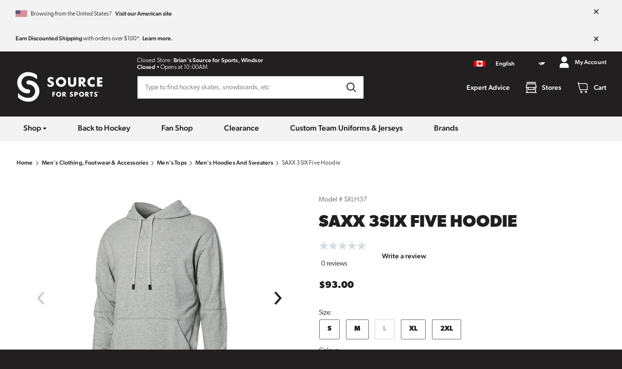

--- FILE ---
content_type: text/html; charset=utf-8
request_url: https://www.sourceforsports.ca/products/saxx-3six-five-hoodie
body_size: 20354
content:
<!DOCTYPE html>
<html class="no-js supports-no-cookies"
      lang="en-CA">
<head>
    <meta charset="utf-8">
<meta http-equiv="X-UA-Compatible" content="IE=edge">
<meta name="viewport" content="width=device-width,initial-scale=1">
<meta name="theme-color" content="#221F20">
<meta name="description" content="Visit your local Source For Sports today or find us online and check out the SAXX 3SIX Five Hoodie. We fit your game.">
<meta property="og:site_name" content="Source for Sports">
<meta property="og:url" content="https://www.sourceforsports.ca/products/saxx-3six-five-hoodie">
<meta property="og:title" content="SAXX 3SIX Five Hoodie | Source for Sports">
<meta property="og:type" content="product">
<meta property="og:description" content="Visit your local Source For Sports today or find us online and check out the SAXX 3SIX Five Hoodie. We fit your game."><meta property="og:image" content="http://www.sourceforsports.ca/cdn/shop/products/624abaec5c8cf44673ca2fa0e44a059a.jpg?v=1665700057">
    <meta property="og:image:secure_url" content="https://www.sourceforsports.ca/cdn/shop/products/624abaec5c8cf44673ca2fa0e44a059a.jpg?v=1665700057">
    <meta property="og:image:width" content="2000">
    <meta property="og:image:height" content="2000"><meta property="og:price:amount" content="93.00">
    <meta property="og:price:currency" content="CAD"><meta name="twitter:card" content="summary_large_image">
<meta name="twitter:title" content="SAXX 3SIX Five Hoodie | Source for Sports">
<meta name="twitter:description" content="Visit your local Source For Sports today or find us online and check out the SAXX 3SIX Five Hoodie. We fit your game.">
<meta name="google-site-verification" content="goHzhJ3AqP3vTunv8VvZ31A4QU8FOV7nynOpphMZbvs"/><link rel="canonical" href="https://www.sourceforsports.ca/products/saxx-3six-five-hoodie"><link rel="shortcut icon" href="//www.sourceforsports.ca/cdn/shop/t/126/assets/favicon_16x16.png?v=144846190599130333821768491191" sizes="16x16" type="image/png">
<link rel="shortcut icon" href="//www.sourceforsports.ca/cdn/shop/t/126/assets/favicon_32x32.png?v=144846190599130333821768491191" sizes="32x32" type="image/png">
<link rel="shortcut icon" href="//www.sourceforsports.ca/cdn/shop/t/126/assets/favicon_96x96.png?v=144846190599130333821768491191" sizes="96x96" type="image/png">
<link rel="apple-touch-icon" href="//www.sourceforsports.ca/cdn/shop/t/126/assets/favicon_180x180.png?v=144846190599130333821768491191">

<title>SAXX 3SIX Five Hoodie | Source for Sports</title>
    

    <script>window.performance && window.performance.mark && window.performance.mark('shopify.content_for_header.start');</script><meta name="facebook-domain-verification" content="tdwr8ve6dx6du2at23dmd9q011t21f">
<meta id="shopify-digital-wallet" name="shopify-digital-wallet" content="/50588385453/digital_wallets/dialog">
<meta name="shopify-checkout-api-token" content="0ed703fa6f0edf2434c9c9422c144ae0">
<link rel="alternate" hreflang="x-default" href="https://www.sourceforsports.ca/products/saxx-3six-five-hoodie">
<link rel="alternate" hreflang="en-CA" href="https://www.sourceforsports.ca/products/saxx-3six-five-hoodie">
<link rel="alternate" hreflang="fr-CA" href="https://www.sourceforsports.ca/fr/products/saxx-3six-five-hoodie">
<link rel="alternate" type="application/json+oembed" href="https://www.sourceforsports.ca/products/saxx-3six-five-hoodie.oembed">
<script async="async" src="/checkouts/internal/preloads.js?locale=en-CA"></script>
<link rel="preconnect" href="https://shop.app" crossorigin="anonymous">
<script async="async" src="https://shop.app/checkouts/internal/preloads.js?locale=en-CA&shop_id=50588385453" crossorigin="anonymous"></script>
<script id="apple-pay-shop-capabilities" type="application/json">{"shopId":50588385453,"countryCode":"CA","currencyCode":"CAD","merchantCapabilities":["supports3DS"],"merchantId":"gid:\/\/shopify\/Shop\/50588385453","merchantName":"Source for Sports","requiredBillingContactFields":["postalAddress","email","phone"],"requiredShippingContactFields":["postalAddress","email","phone"],"shippingType":"shipping","supportedNetworks":["visa","masterCard","interac"],"total":{"type":"pending","label":"Source for Sports","amount":"1.00"},"shopifyPaymentsEnabled":true,"supportsSubscriptions":true}</script>
<script id="shopify-features" type="application/json">{"accessToken":"0ed703fa6f0edf2434c9c9422c144ae0","betas":["rich-media-storefront-analytics"],"domain":"www.sourceforsports.ca","predictiveSearch":true,"shopId":50588385453,"locale":"en"}</script>
<script>var Shopify = Shopify || {};
Shopify.shop = "sourceforsports-ca.myshopify.com";
Shopify.locale = "en";
Shopify.currency = {"active":"CAD","rate":"1.0"};
Shopify.country = "CA";
Shopify.theme = {"name":"2.0.16","id":151611441325,"schema_name":null,"schema_version":null,"theme_store_id":null,"role":"main"};
Shopify.theme.handle = "null";
Shopify.theme.style = {"id":null,"handle":null};
Shopify.cdnHost = "www.sourceforsports.ca/cdn";
Shopify.routes = Shopify.routes || {};
Shopify.routes.root = "/";</script>
<script type="module">!function(o){(o.Shopify=o.Shopify||{}).modules=!0}(window);</script>
<script>!function(o){function n(){var o=[];function n(){o.push(Array.prototype.slice.apply(arguments))}return n.q=o,n}var t=o.Shopify=o.Shopify||{};t.loadFeatures=n(),t.autoloadFeatures=n()}(window);</script>
<script>
  window.ShopifyPay = window.ShopifyPay || {};
  window.ShopifyPay.apiHost = "shop.app\/pay";
  window.ShopifyPay.redirectState = null;
</script>
<script id="shop-js-analytics" type="application/json">{"pageType":"product"}</script>
<script defer="defer" async type="module" src="//www.sourceforsports.ca/cdn/shopifycloud/shop-js/modules/v2/client.init-shop-cart-sync_C5BV16lS.en.esm.js"></script>
<script defer="defer" async type="module" src="//www.sourceforsports.ca/cdn/shopifycloud/shop-js/modules/v2/chunk.common_CygWptCX.esm.js"></script>
<script type="module">
  await import("//www.sourceforsports.ca/cdn/shopifycloud/shop-js/modules/v2/client.init-shop-cart-sync_C5BV16lS.en.esm.js");
await import("//www.sourceforsports.ca/cdn/shopifycloud/shop-js/modules/v2/chunk.common_CygWptCX.esm.js");

  window.Shopify.SignInWithShop?.initShopCartSync?.({"fedCMEnabled":true,"windoidEnabled":true});

</script>
<script>
  window.Shopify = window.Shopify || {};
  if (!window.Shopify.featureAssets) window.Shopify.featureAssets = {};
  window.Shopify.featureAssets['shop-js'] = {"shop-cart-sync":["modules/v2/client.shop-cart-sync_ZFArdW7E.en.esm.js","modules/v2/chunk.common_CygWptCX.esm.js"],"init-fed-cm":["modules/v2/client.init-fed-cm_CmiC4vf6.en.esm.js","modules/v2/chunk.common_CygWptCX.esm.js"],"shop-button":["modules/v2/client.shop-button_tlx5R9nI.en.esm.js","modules/v2/chunk.common_CygWptCX.esm.js"],"shop-cash-offers":["modules/v2/client.shop-cash-offers_DOA2yAJr.en.esm.js","modules/v2/chunk.common_CygWptCX.esm.js","modules/v2/chunk.modal_D71HUcav.esm.js"],"init-windoid":["modules/v2/client.init-windoid_sURxWdc1.en.esm.js","modules/v2/chunk.common_CygWptCX.esm.js"],"shop-toast-manager":["modules/v2/client.shop-toast-manager_ClPi3nE9.en.esm.js","modules/v2/chunk.common_CygWptCX.esm.js"],"init-shop-email-lookup-coordinator":["modules/v2/client.init-shop-email-lookup-coordinator_B8hsDcYM.en.esm.js","modules/v2/chunk.common_CygWptCX.esm.js"],"init-shop-cart-sync":["modules/v2/client.init-shop-cart-sync_C5BV16lS.en.esm.js","modules/v2/chunk.common_CygWptCX.esm.js"],"avatar":["modules/v2/client.avatar_BTnouDA3.en.esm.js"],"pay-button":["modules/v2/client.pay-button_FdsNuTd3.en.esm.js","modules/v2/chunk.common_CygWptCX.esm.js"],"init-customer-accounts":["modules/v2/client.init-customer-accounts_DxDtT_ad.en.esm.js","modules/v2/client.shop-login-button_C5VAVYt1.en.esm.js","modules/v2/chunk.common_CygWptCX.esm.js","modules/v2/chunk.modal_D71HUcav.esm.js"],"init-shop-for-new-customer-accounts":["modules/v2/client.init-shop-for-new-customer-accounts_ChsxoAhi.en.esm.js","modules/v2/client.shop-login-button_C5VAVYt1.en.esm.js","modules/v2/chunk.common_CygWptCX.esm.js","modules/v2/chunk.modal_D71HUcav.esm.js"],"shop-login-button":["modules/v2/client.shop-login-button_C5VAVYt1.en.esm.js","modules/v2/chunk.common_CygWptCX.esm.js","modules/v2/chunk.modal_D71HUcav.esm.js"],"init-customer-accounts-sign-up":["modules/v2/client.init-customer-accounts-sign-up_CPSyQ0Tj.en.esm.js","modules/v2/client.shop-login-button_C5VAVYt1.en.esm.js","modules/v2/chunk.common_CygWptCX.esm.js","modules/v2/chunk.modal_D71HUcav.esm.js"],"shop-follow-button":["modules/v2/client.shop-follow-button_Cva4Ekp9.en.esm.js","modules/v2/chunk.common_CygWptCX.esm.js","modules/v2/chunk.modal_D71HUcav.esm.js"],"checkout-modal":["modules/v2/client.checkout-modal_BPM8l0SH.en.esm.js","modules/v2/chunk.common_CygWptCX.esm.js","modules/v2/chunk.modal_D71HUcav.esm.js"],"lead-capture":["modules/v2/client.lead-capture_Bi8yE_yS.en.esm.js","modules/v2/chunk.common_CygWptCX.esm.js","modules/v2/chunk.modal_D71HUcav.esm.js"],"shop-login":["modules/v2/client.shop-login_D6lNrXab.en.esm.js","modules/v2/chunk.common_CygWptCX.esm.js","modules/v2/chunk.modal_D71HUcav.esm.js"],"payment-terms":["modules/v2/client.payment-terms_CZxnsJam.en.esm.js","modules/v2/chunk.common_CygWptCX.esm.js","modules/v2/chunk.modal_D71HUcav.esm.js"]};
</script>
<script id="__st">var __st={"a":50588385453,"offset":-18000,"reqid":"ab526b58-ddfc-4214-8c12-e2ceab5f09f8-1768619795","pageurl":"www.sourceforsports.ca\/products\/saxx-3six-five-hoodie","u":"7a7018d2d4c4","p":"product","rtyp":"product","rid":7264742801581};</script>
<script>window.ShopifyPaypalV4VisibilityTracking = true;</script>
<script id="captcha-bootstrap">!function(){'use strict';const t='contact',e='account',n='new_comment',o=[[t,t],['blogs',n],['comments',n],[t,'customer']],c=[[e,'customer_login'],[e,'guest_login'],[e,'recover_customer_password'],[e,'create_customer']],r=t=>t.map((([t,e])=>`form[action*='/${t}']:not([data-nocaptcha='true']) input[name='form_type'][value='${e}']`)).join(','),a=t=>()=>t?[...document.querySelectorAll(t)].map((t=>t.form)):[];function s(){const t=[...o],e=r(t);return a(e)}const i='password',u='form_key',d=['recaptcha-v3-token','g-recaptcha-response','h-captcha-response',i],f=()=>{try{return window.sessionStorage}catch{return}},m='__shopify_v',_=t=>t.elements[u];function p(t,e,n=!1){try{const o=window.sessionStorage,c=JSON.parse(o.getItem(e)),{data:r}=function(t){const{data:e,action:n}=t;return t[m]||n?{data:e,action:n}:{data:t,action:n}}(c);for(const[e,n]of Object.entries(r))t.elements[e]&&(t.elements[e].value=n);n&&o.removeItem(e)}catch(o){console.error('form repopulation failed',{error:o})}}const l='form_type',E='cptcha';function T(t){t.dataset[E]=!0}const w=window,h=w.document,L='Shopify',v='ce_forms',y='captcha';let A=!1;((t,e)=>{const n=(g='f06e6c50-85a8-45c8-87d0-21a2b65856fe',I='https://cdn.shopify.com/shopifycloud/storefront-forms-hcaptcha/ce_storefront_forms_captcha_hcaptcha.v1.5.2.iife.js',D={infoText:'Protected by hCaptcha',privacyText:'Privacy',termsText:'Terms'},(t,e,n)=>{const o=w[L][v],c=o.bindForm;if(c)return c(t,g,e,D).then(n);var r;o.q.push([[t,g,e,D],n]),r=I,A||(h.body.append(Object.assign(h.createElement('script'),{id:'captcha-provider',async:!0,src:r})),A=!0)});var g,I,D;w[L]=w[L]||{},w[L][v]=w[L][v]||{},w[L][v].q=[],w[L][y]=w[L][y]||{},w[L][y].protect=function(t,e){n(t,void 0,e),T(t)},Object.freeze(w[L][y]),function(t,e,n,w,h,L){const[v,y,A,g]=function(t,e,n){const i=e?o:[],u=t?c:[],d=[...i,...u],f=r(d),m=r(i),_=r(d.filter((([t,e])=>n.includes(e))));return[a(f),a(m),a(_),s()]}(w,h,L),I=t=>{const e=t.target;return e instanceof HTMLFormElement?e:e&&e.form},D=t=>v().includes(t);t.addEventListener('submit',(t=>{const e=I(t);if(!e)return;const n=D(e)&&!e.dataset.hcaptchaBound&&!e.dataset.recaptchaBound,o=_(e),c=g().includes(e)&&(!o||!o.value);(n||c)&&t.preventDefault(),c&&!n&&(function(t){try{if(!f())return;!function(t){const e=f();if(!e)return;const n=_(t);if(!n)return;const o=n.value;o&&e.removeItem(o)}(t);const e=Array.from(Array(32),(()=>Math.random().toString(36)[2])).join('');!function(t,e){_(t)||t.append(Object.assign(document.createElement('input'),{type:'hidden',name:u})),t.elements[u].value=e}(t,e),function(t,e){const n=f();if(!n)return;const o=[...t.querySelectorAll(`input[type='${i}']`)].map((({name:t})=>t)),c=[...d,...o],r={};for(const[a,s]of new FormData(t).entries())c.includes(a)||(r[a]=s);n.setItem(e,JSON.stringify({[m]:1,action:t.action,data:r}))}(t,e)}catch(e){console.error('failed to persist form',e)}}(e),e.submit())}));const S=(t,e)=>{t&&!t.dataset[E]&&(n(t,e.some((e=>e===t))),T(t))};for(const o of['focusin','change'])t.addEventListener(o,(t=>{const e=I(t);D(e)&&S(e,y())}));const B=e.get('form_key'),M=e.get(l),P=B&&M;t.addEventListener('DOMContentLoaded',(()=>{const t=y();if(P)for(const e of t)e.elements[l].value===M&&p(e,B);[...new Set([...A(),...v().filter((t=>'true'===t.dataset.shopifyCaptcha))])].forEach((e=>S(e,t)))}))}(h,new URLSearchParams(w.location.search),n,t,e,['guest_login'])})(!0,!0)}();</script>
<script integrity="sha256-4kQ18oKyAcykRKYeNunJcIwy7WH5gtpwJnB7kiuLZ1E=" data-source-attribution="shopify.loadfeatures" defer="defer" src="//www.sourceforsports.ca/cdn/shopifycloud/storefront/assets/storefront/load_feature-a0a9edcb.js" crossorigin="anonymous"></script>
<script crossorigin="anonymous" defer="defer" src="//www.sourceforsports.ca/cdn/shopifycloud/storefront/assets/shopify_pay/storefront-65b4c6d7.js?v=20250812"></script>
<script data-source-attribution="shopify.dynamic_checkout.dynamic.init">var Shopify=Shopify||{};Shopify.PaymentButton=Shopify.PaymentButton||{isStorefrontPortableWallets:!0,init:function(){window.Shopify.PaymentButton.init=function(){};var t=document.createElement("script");t.src="https://www.sourceforsports.ca/cdn/shopifycloud/portable-wallets/latest/portable-wallets.en.js",t.type="module",document.head.appendChild(t)}};
</script>
<script data-source-attribution="shopify.dynamic_checkout.buyer_consent">
  function portableWalletsHideBuyerConsent(e){var t=document.getElementById("shopify-buyer-consent"),n=document.getElementById("shopify-subscription-policy-button");t&&n&&(t.classList.add("hidden"),t.setAttribute("aria-hidden","true"),n.removeEventListener("click",e))}function portableWalletsShowBuyerConsent(e){var t=document.getElementById("shopify-buyer-consent"),n=document.getElementById("shopify-subscription-policy-button");t&&n&&(t.classList.remove("hidden"),t.removeAttribute("aria-hidden"),n.addEventListener("click",e))}window.Shopify?.PaymentButton&&(window.Shopify.PaymentButton.hideBuyerConsent=portableWalletsHideBuyerConsent,window.Shopify.PaymentButton.showBuyerConsent=portableWalletsShowBuyerConsent);
</script>
<script data-source-attribution="shopify.dynamic_checkout.cart.bootstrap">document.addEventListener("DOMContentLoaded",(function(){function t(){return document.querySelector("shopify-accelerated-checkout-cart, shopify-accelerated-checkout")}if(t())Shopify.PaymentButton.init();else{new MutationObserver((function(e,n){t()&&(Shopify.PaymentButton.init(),n.disconnect())})).observe(document.body,{childList:!0,subtree:!0})}}));
</script>
<script id='scb4127' type='text/javascript' async='' src='https://www.sourceforsports.ca/cdn/shopifycloud/privacy-banner/storefront-banner.js'></script><link id="shopify-accelerated-checkout-styles" rel="stylesheet" media="screen" href="https://www.sourceforsports.ca/cdn/shopifycloud/portable-wallets/latest/accelerated-checkout-backwards-compat.css" crossorigin="anonymous">
<style id="shopify-accelerated-checkout-cart">
        #shopify-buyer-consent {
  margin-top: 1em;
  display: inline-block;
  width: 100%;
}

#shopify-buyer-consent.hidden {
  display: none;
}

#shopify-subscription-policy-button {
  background: none;
  border: none;
  padding: 0;
  text-decoration: underline;
  font-size: inherit;
  cursor: pointer;
}

#shopify-subscription-policy-button::before {
  box-shadow: none;
}

      </style>

<script>window.performance && window.performance.mark && window.performance.mark('shopify.content_for_header.end');</script>
    

<script>
  window.impressions = window.impressions || []
  window.dataLayer = window.dataLayer || [];

  function impressionClick(index) {
    dataLayer.push({ ecommerce: null });
    dataLayer.push({
      'event': 'select_item',
      'ecommerce': {
        'items': [window.impressions[parseInt(index)]]
      }
    });
  }

  (function (w, d, s, l, i) {
    w[l] = w[l] || [];
    w[l].push({
      'gtm.start':
          new Date().getTime(), event: 'gtm.js'
    });
    var f = d.getElementsByTagName(s)[0],
        j = d.createElement(s), dl = l != 'dataLayer' ? '&l=' + l : '';
    j.async = true;
    j.src =
        'https://www.googletagmanager.com/gtm.js?id=' + i + dl;
    f.parentNode.insertBefore(j, f);
  })(window, document, 'script', 'dataLayer', 'GTM-WVR3JLN');

  window.fileUrlPrefix = "https://www.sourceforsports.ca/cdn/shop/files/"
  document.documentElement.className = document.documentElement.className.replace('no-js', 'js');

  window.storefront_token = "95fce881bae9612e3b1fc1a22f0fa08d"

  window.customer = {
    id: "",
    first: "",
    last: "",
    email: "",
  }

  dataLayer.push({
    "site_id": "source_for_sports",
    "page_type": "product",
    "page_subtype": ""
  })

  
  window.product_data = {
  review_stats: null,
  reviews: null,
  title: "SAXX 3SIX Five Hoodie",
  handle: "saxx-3six-five-hoodie",
  model: "SXLH37",
  tags: ["brand_saxx","gift-guide","gifts-for-everyone","let-it-snow-winter-gear","mens-clothing-footwear-accessories","mens-hoodies-and-sweaters","mens-tops","price_50_100","saxx-holiday-gift-guide","var_en_Colour_Ash Grey Heather","var_en_Colour_Black","var_en_Colour_Fudge","var_en_Colour_Maritime Blue","var_en_Colour_Plum","var_en_Size_2XL","var_en_Size_L","var_en_Size_M","var_en_Size_S","var_en_Size_XL","var_fr_Couleur_Bleu Maritime","var_fr_Couleur_Fudge","var_fr_Couleur_Gris Cendré Chiné","var_fr_Couleur_Noir","var_fr_Couleur_Prune","var_fr_Taille_G","var_fr_Taille_M","var_fr_Taille_P","var_fr_Taille_TG","var_fr_Taille_TTG"],
  options: [{"name":"Size","position":1,"values":["S","M","L","XL","2XL"]},{"name":"Colour","position":2,"values":["Ash Grey Heather","Black","Fudge","Maritime Blue","Plum"]}],
  datalayer: {
  "item_id": "7264742801581",
  "item_name": "SAXX 3SIX Five Hoodie",
  "item_list_name": "",
  "item_brand": "SAXX",
  "item_category": "mens-hoodies-and-sweaters",
  "price": "93.00",

  "currency": "CAD"
},
  images: [
    
    {
      id: "32413424812205",
      url_thumbnail: "//www.sourceforsports.ca/cdn/shop/products/624abaec5c8cf44673ca2fa0e44a059a.jpg?crop=center&height=56&v=1665700057&width=56",
      url_preview: "//www.sourceforsports.ca/cdn/shop/products/624abaec5c8cf44673ca2fa0e44a059a.jpg?crop=center&height=460&v=1665700057&width=460",
      url_full: "//www.sourceforsports.ca/cdn/shop/products/624abaec5c8cf44673ca2fa0e44a059a.jpg?crop=center&height=1024&v=1665700057&width=1024",
      alt: "sxlh37-agh_1form_f_fa22 copy.jpg"
    },
    
    {
      id: "32413424844973",
      url_thumbnail: "//www.sourceforsports.ca/cdn/shop/products/10e1d4e8956c7b76e114e728481a2b2f.jpg?crop=center&height=56&v=1665700057&width=56",
      url_preview: "//www.sourceforsports.ca/cdn/shop/products/10e1d4e8956c7b76e114e728481a2b2f.jpg?crop=center&height=460&v=1665700057&width=460",
      url_full: "//www.sourceforsports.ca/cdn/shop/products/10e1d4e8956c7b76e114e728481a2b2f.jpg?crop=center&height=1024&v=1665700057&width=1024",
      alt: "sxlh37-blk_1form_f_fa22 copy.jpg"
    },
    
    {
      id: "32413424877741",
      url_thumbnail: "//www.sourceforsports.ca/cdn/shop/products/4c001db36d628262d20e602338ea3bdb.jpg?crop=center&height=56&v=1665700057&width=56",
      url_preview: "//www.sourceforsports.ca/cdn/shop/products/4c001db36d628262d20e602338ea3bdb.jpg?crop=center&height=460&v=1665700057&width=460",
      url_full: "//www.sourceforsports.ca/cdn/shop/products/4c001db36d628262d20e602338ea3bdb.jpg?crop=center&height=1024&v=1665700057&width=1024",
      alt: "sxlh37-fud_1form_f_fa22 copy.jpg"
    },
    
    {
      id: "33798842351789",
      url_thumbnail: "//www.sourceforsports.ca/cdn/shop/products/0420f5fdc2f47c6cc49b35a7078e0d64.jpg?crop=center&height=56&v=1705954675&width=56",
      url_preview: "//www.sourceforsports.ca/cdn/shop/products/0420f5fdc2f47c6cc49b35a7078e0d64.jpg?crop=center&height=460&v=1705954675&width=460",
      url_full: "//www.sourceforsports.ca/cdn/shop/products/0420f5fdc2f47c6cc49b35a7078e0d64.jpg?crop=center&height=1024&v=1705954675&width=1024",
      alt: "f5ny4leklgovsup2jtf4.jpg"
    },
    
    {
      id: "33798842384557",
      url_thumbnail: "//www.sourceforsports.ca/cdn/shop/products/dcb703c5c76d7a5ff9591d3dc1f090a5.jpg?crop=center&height=56&v=1705954675&width=56",
      url_preview: "//www.sourceforsports.ca/cdn/shop/products/dcb703c5c76d7a5ff9591d3dc1f090a5.jpg?crop=center&height=460&v=1705954675&width=460",
      url_full: "//www.sourceforsports.ca/cdn/shop/products/dcb703c5c76d7a5ff9591d3dc1f090a5.jpg?crop=center&height=1024&v=1705954675&width=1024",
      alt: "tl9h8lmxf77lets69jol.jpg"
    }
    
  ],
  swatches: {"Colour":{"Ash Grey Heather":{"colors":["#b9bcb9"],"image":null},"Black":{"colors":["#0a0a0a"],"image":null},"Fudge":{"colors":["#59320d"],"image":null},"Maritime Blue":{"colors":["#181d31"],"image":null},"Plum":{"colors":["#401f34"],"image":null}}},
  metafields: {
    shippable: true,
    categories: ["mens-clothing-footwear-accessories","mens-tops","mens-hoodies-and-sweaters"],
    source_exclusive: false,
    sfs_id: "12884",

  },
  custom_metadata: null,
  pre_order_date: null,
  variants: [{
      id: "41934745993389",
      title: "S / Ash Grey Heather",
      sku: "688296449309",
      price: "9300",
      compare_at_price: null,
      image_id: "32413424812205",
      options: ["S","Ash Grey Heather"]
    },{
      id: "41934746026157",
      title: "M / Ash Grey Heather",
      sku: "688296449316",
      price: "9300",
      compare_at_price: null,
      image_id: "32413424812205",
      options: ["M","Ash Grey Heather"]
    },{
      id: "41934746058925",
      title: "L / Ash Grey Heather",
      sku: "688296449323",
      price: "9300",
      compare_at_price: null,
      image_id: "32413424812205",
      options: ["L","Ash Grey Heather"]
    },{
      id: "41934746124461",
      title: "XL / Ash Grey Heather",
      sku: "688296449330",
      price: "9300",
      compare_at_price: null,
      image_id: "32413424812205",
      options: ["XL","Ash Grey Heather"]
    },{
      id: "41934746157229",
      title: "2XL / Ash Grey Heather",
      sku: "688296449347",
      price: "9300",
      compare_at_price: null,
      image_id: "32413424812205",
      options: ["2XL","Ash Grey Heather"]
    },{
      id: "41934746189997",
      title: "S / Black",
      sku: "688296449354",
      price: "9300",
      compare_at_price: null,
      image_id: "32413424844973",
      options: ["S","Black"]
    },{
      id: "41934746222765",
      title: "M / Black",
      sku: "688296449361",
      price: "9300",
      compare_at_price: null,
      image_id: "32413424844973",
      options: ["M","Black"]
    },{
      id: "41934746255533",
      title: "L / Black",
      sku: "688296449378",
      price: "9300",
      compare_at_price: null,
      image_id: "32413424844973",
      options: ["L","Black"]
    },{
      id: "41934746288301",
      title: "XL / Black",
      sku: "688296449385",
      price: "9300",
      compare_at_price: null,
      image_id: "32413424844973",
      options: ["XL","Black"]
    },{
      id: "41934746321069",
      title: "2XL / Black",
      sku: "688296449392",
      price: "9300",
      compare_at_price: null,
      image_id: "32413424844973",
      options: ["2XL","Black"]
    },{
      id: "41934746353837",
      title: "S / Fudge",
      sku: "688296449408",
      price: "9300",
      compare_at_price: null,
      image_id: "32413424877741",
      options: ["S","Fudge"]
    },{
      id: "41934746386605",
      title: "M / Fudge",
      sku: "688296449415",
      price: "9300",
      compare_at_price: null,
      image_id: "32413424877741",
      options: ["M","Fudge"]
    },{
      id: "41934746419373",
      title: "L / Fudge",
      sku: "688296449422",
      price: "9300",
      compare_at_price: null,
      image_id: "32413424877741",
      options: ["L","Fudge"]
    },{
      id: "41934746452141",
      title: "XL / Fudge",
      sku: "688296449439",
      price: "9300",
      compare_at_price: null,
      image_id: "32413424877741",
      options: ["XL","Fudge"]
    },{
      id: "41934746484909",
      title: "2XL / Fudge",
      sku: "688296449446",
      price: "9300",
      compare_at_price: null,
      image_id: "32413424877741",
      options: ["2XL","Fudge"]
    },{
      id: "42700172525741",
      title: "S / Maritime Blue",
      sku: "688296483525",
      price: "9300",
      compare_at_price: null,
      image_id: "33798842351789",
      options: ["S","Maritime Blue"]
    },{
      id: "42700172558509",
      title: "M / Maritime Blue",
      sku: "688296483532",
      price: "9300",
      compare_at_price: null,
      image_id: "33798842351789",
      options: ["M","Maritime Blue"]
    },{
      id: "42700172591277",
      title: "L / Maritime Blue",
      sku: "688296483549",
      price: "9300",
      compare_at_price: null,
      image_id: "33798842351789",
      options: ["L","Maritime Blue"]
    },{
      id: "42700172624045",
      title: "XL / Maritime Blue",
      sku: "688296483556",
      price: "9300",
      compare_at_price: null,
      image_id: "33798842351789",
      options: ["XL","Maritime Blue"]
    },{
      id: "42700172656813",
      title: "2XL / Maritime Blue",
      sku: "688296483563",
      price: "9300",
      compare_at_price: null,
      image_id: "33798842351789",
      options: ["2XL","Maritime Blue"]
    },{
      id: "42700172689581",
      title: "S / Plum",
      sku: "688296483570",
      price: "9300",
      compare_at_price: null,
      image_id: "33798842384557",
      options: ["S","Plum"]
    },{
      id: "42700172722349",
      title: "M / Plum",
      sku: "688296483587",
      price: "9300",
      compare_at_price: null,
      image_id: "33798842384557",
      options: ["M","Plum"]
    },{
      id: "42700172755117",
      title: "L / Plum",
      sku: "688296483594",
      price: "9300",
      compare_at_price: null,
      image_id: "33798842384557",
      options: ["L","Plum"]
    },{
      id: "42700172787885",
      title: "XL / Plum",
      sku: "688296483600",
      price: "9300",
      compare_at_price: null,
      image_id: "33798842384557",
      options: ["XL","Plum"]
    },{
      id: "42700172820653",
      title: "2XL / Plum",
      sku: "688296483617",
      price: "9300",
      compare_at_price: null,
      image_id: "33798842384557",
      options: ["2XL","Plum"]
    }],
  has_specifications: true,
  has_size_guide: false,
  badge: null,
  linked_products: [
  ],
};
  dataLayer.push({ ecommerce: null });
  dataLayer.push({
    'event': 'view_item',
    'ecommerce': {
      'items': [{
  "item_id": "7264742801581",
  "item_name": "SAXX 3SIX Five Hoodie",
  "item_list_name": "Product Page",
  "item_brand": "SAXX",
  "item_category": "mens-hoodies-and-sweaters",
  "index": "0",
  "price": "93.00",

  "currency": "CAD"
}]
    }
  });
  

  

  window.consentStatus = null
  try {
    window.consentStatus = sessionStorage.getItem('marketing-consent')
  } catch {}

  if (window.consentStatus === null) {
    window.Shopify.loadFeatures(
        [
          { name: 'consent-tracking-api', version: '0.1' },
        ],
        error => {
          if (error) {
            console.log("Error loading consent-tracking-api: ", error);
          } else {
            if (window.Shopify.customerPrivacy && window.Shopify.customerPrivacy.analyticsProcessingAllowed() && window.Shopify.customerPrivacy.marketingAllowed()){
              window.consentStatus = '1'
            } else {
              window.consentStatus = '0'
            }
            try {
              sessionStorage.setItem('marketing-consent', window.consentStatus)
            } catch {
            }
          }
        },
    );

    document.addEventListener("visitorConsentCollected",
        (event) => {
          if (event.marketingAllowed && event.analyticsAllowed) {
            window.consentStatus = '1'
            window.dataLayer.push({event: "accept_consent"})
          } else {
            window.consentStatus = '0'
          }
          try {
            sessionStorage.setItem('marketing-consent', window.consentStatus)
          } catch {
          }
        }
    );
  }

</script>



    <link rel="preload" href="//www.sourceforsports.ca/cdn/shop/t/126/assets/style.css?v=177502626004191791681768491191" as="style">
    <link rel="preload" href="https://use.typekit.net/tuq3bgx.css" as="style">
    <script src="//www.sourceforsports.ca/cdn/shop/t/126/assets/main.bundle.min.js?v=42644948975214260381768491191" crossorigin="anonymous" type="module"></script>
    <link rel="stylesheet" href="//www.sourceforsports.ca/cdn/shop/t/126/assets/style.css?v=177502626004191791681768491191">
    <link rel="stylesheet" href="https://use.typekit.net/tuq3bgx.css">
<link href="https://monorail-edge.shopifysvc.com" rel="dns-prefetch">
<script>(function(){if ("sendBeacon" in navigator && "performance" in window) {try {var session_token_from_headers = performance.getEntriesByType('navigation')[0].serverTiming.find(x => x.name == '_s').description;} catch {var session_token_from_headers = undefined;}var session_cookie_matches = document.cookie.match(/_shopify_s=([^;]*)/);var session_token_from_cookie = session_cookie_matches && session_cookie_matches.length === 2 ? session_cookie_matches[1] : "";var session_token = session_token_from_headers || session_token_from_cookie || "";function handle_abandonment_event(e) {var entries = performance.getEntries().filter(function(entry) {return /monorail-edge.shopifysvc.com/.test(entry.name);});if (!window.abandonment_tracked && entries.length === 0) {window.abandonment_tracked = true;var currentMs = Date.now();var navigation_start = performance.timing.navigationStart;var payload = {shop_id: 50588385453,url: window.location.href,navigation_start,duration: currentMs - navigation_start,session_token,page_type: "product"};window.navigator.sendBeacon("https://monorail-edge.shopifysvc.com/v1/produce", JSON.stringify({schema_id: "online_store_buyer_site_abandonment/1.1",payload: payload,metadata: {event_created_at_ms: currentMs,event_sent_at_ms: currentMs}}));}}window.addEventListener('pagehide', handle_abandonment_event);}}());</script>
<script id="web-pixels-manager-setup">(function e(e,d,r,n,o){if(void 0===o&&(o={}),!Boolean(null===(a=null===(i=window.Shopify)||void 0===i?void 0:i.analytics)||void 0===a?void 0:a.replayQueue)){var i,a;window.Shopify=window.Shopify||{};var t=window.Shopify;t.analytics=t.analytics||{};var s=t.analytics;s.replayQueue=[],s.publish=function(e,d,r){return s.replayQueue.push([e,d,r]),!0};try{self.performance.mark("wpm:start")}catch(e){}var l=function(){var e={modern:/Edge?\/(1{2}[4-9]|1[2-9]\d|[2-9]\d{2}|\d{4,})\.\d+(\.\d+|)|Firefox\/(1{2}[4-9]|1[2-9]\d|[2-9]\d{2}|\d{4,})\.\d+(\.\d+|)|Chrom(ium|e)\/(9{2}|\d{3,})\.\d+(\.\d+|)|(Maci|X1{2}).+ Version\/(15\.\d+|(1[6-9]|[2-9]\d|\d{3,})\.\d+)([,.]\d+|)( \(\w+\)|)( Mobile\/\w+|) Safari\/|Chrome.+OPR\/(9{2}|\d{3,})\.\d+\.\d+|(CPU[ +]OS|iPhone[ +]OS|CPU[ +]iPhone|CPU IPhone OS|CPU iPad OS)[ +]+(15[._]\d+|(1[6-9]|[2-9]\d|\d{3,})[._]\d+)([._]\d+|)|Android:?[ /-](13[3-9]|1[4-9]\d|[2-9]\d{2}|\d{4,})(\.\d+|)(\.\d+|)|Android.+Firefox\/(13[5-9]|1[4-9]\d|[2-9]\d{2}|\d{4,})\.\d+(\.\d+|)|Android.+Chrom(ium|e)\/(13[3-9]|1[4-9]\d|[2-9]\d{2}|\d{4,})\.\d+(\.\d+|)|SamsungBrowser\/([2-9]\d|\d{3,})\.\d+/,legacy:/Edge?\/(1[6-9]|[2-9]\d|\d{3,})\.\d+(\.\d+|)|Firefox\/(5[4-9]|[6-9]\d|\d{3,})\.\d+(\.\d+|)|Chrom(ium|e)\/(5[1-9]|[6-9]\d|\d{3,})\.\d+(\.\d+|)([\d.]+$|.*Safari\/(?![\d.]+ Edge\/[\d.]+$))|(Maci|X1{2}).+ Version\/(10\.\d+|(1[1-9]|[2-9]\d|\d{3,})\.\d+)([,.]\d+|)( \(\w+\)|)( Mobile\/\w+|) Safari\/|Chrome.+OPR\/(3[89]|[4-9]\d|\d{3,})\.\d+\.\d+|(CPU[ +]OS|iPhone[ +]OS|CPU[ +]iPhone|CPU IPhone OS|CPU iPad OS)[ +]+(10[._]\d+|(1[1-9]|[2-9]\d|\d{3,})[._]\d+)([._]\d+|)|Android:?[ /-](13[3-9]|1[4-9]\d|[2-9]\d{2}|\d{4,})(\.\d+|)(\.\d+|)|Mobile Safari.+OPR\/([89]\d|\d{3,})\.\d+\.\d+|Android.+Firefox\/(13[5-9]|1[4-9]\d|[2-9]\d{2}|\d{4,})\.\d+(\.\d+|)|Android.+Chrom(ium|e)\/(13[3-9]|1[4-9]\d|[2-9]\d{2}|\d{4,})\.\d+(\.\d+|)|Android.+(UC? ?Browser|UCWEB|U3)[ /]?(15\.([5-9]|\d{2,})|(1[6-9]|[2-9]\d|\d{3,})\.\d+)\.\d+|SamsungBrowser\/(5\.\d+|([6-9]|\d{2,})\.\d+)|Android.+MQ{2}Browser\/(14(\.(9|\d{2,})|)|(1[5-9]|[2-9]\d|\d{3,})(\.\d+|))(\.\d+|)|K[Aa][Ii]OS\/(3\.\d+|([4-9]|\d{2,})\.\d+)(\.\d+|)/},d=e.modern,r=e.legacy,n=navigator.userAgent;return n.match(d)?"modern":n.match(r)?"legacy":"unknown"}(),u="modern"===l?"modern":"legacy",c=(null!=n?n:{modern:"",legacy:""})[u],f=function(e){return[e.baseUrl,"/wpm","/b",e.hashVersion,"modern"===e.buildTarget?"m":"l",".js"].join("")}({baseUrl:d,hashVersion:r,buildTarget:u}),m=function(e){var d=e.version,r=e.bundleTarget,n=e.surface,o=e.pageUrl,i=e.monorailEndpoint;return{emit:function(e){var a=e.status,t=e.errorMsg,s=(new Date).getTime(),l=JSON.stringify({metadata:{event_sent_at_ms:s},events:[{schema_id:"web_pixels_manager_load/3.1",payload:{version:d,bundle_target:r,page_url:o,status:a,surface:n,error_msg:t},metadata:{event_created_at_ms:s}}]});if(!i)return console&&console.warn&&console.warn("[Web Pixels Manager] No Monorail endpoint provided, skipping logging."),!1;try{return self.navigator.sendBeacon.bind(self.navigator)(i,l)}catch(e){}var u=new XMLHttpRequest;try{return u.open("POST",i,!0),u.setRequestHeader("Content-Type","text/plain"),u.send(l),!0}catch(e){return console&&console.warn&&console.warn("[Web Pixels Manager] Got an unhandled error while logging to Monorail."),!1}}}}({version:r,bundleTarget:l,surface:e.surface,pageUrl:self.location.href,monorailEndpoint:e.monorailEndpoint});try{o.browserTarget=l,function(e){var d=e.src,r=e.async,n=void 0===r||r,o=e.onload,i=e.onerror,a=e.sri,t=e.scriptDataAttributes,s=void 0===t?{}:t,l=document.createElement("script"),u=document.querySelector("head"),c=document.querySelector("body");if(l.async=n,l.src=d,a&&(l.integrity=a,l.crossOrigin="anonymous"),s)for(var f in s)if(Object.prototype.hasOwnProperty.call(s,f))try{l.dataset[f]=s[f]}catch(e){}if(o&&l.addEventListener("load",o),i&&l.addEventListener("error",i),u)u.appendChild(l);else{if(!c)throw new Error("Did not find a head or body element to append the script");c.appendChild(l)}}({src:f,async:!0,onload:function(){if(!function(){var e,d;return Boolean(null===(d=null===(e=window.Shopify)||void 0===e?void 0:e.analytics)||void 0===d?void 0:d.initialized)}()){var d=window.webPixelsManager.init(e)||void 0;if(d){var r=window.Shopify.analytics;r.replayQueue.forEach((function(e){var r=e[0],n=e[1],o=e[2];d.publishCustomEvent(r,n,o)})),r.replayQueue=[],r.publish=d.publishCustomEvent,r.visitor=d.visitor,r.initialized=!0}}},onerror:function(){return m.emit({status:"failed",errorMsg:"".concat(f," has failed to load")})},sri:function(e){var d=/^sha384-[A-Za-z0-9+/=]+$/;return"string"==typeof e&&d.test(e)}(c)?c:"",scriptDataAttributes:o}),m.emit({status:"loading"})}catch(e){m.emit({status:"failed",errorMsg:(null==e?void 0:e.message)||"Unknown error"})}}})({shopId: 50588385453,storefrontBaseUrl: "https://www.sourceforsports.ca",extensionsBaseUrl: "https://extensions.shopifycdn.com/cdn/shopifycloud/web-pixels-manager",monorailEndpoint: "https://monorail-edge.shopifysvc.com/unstable/produce_batch",surface: "storefront-renderer",enabledBetaFlags: ["2dca8a86"],webPixelsConfigList: [{"id":"852394157","configuration":"{\"eventMapping\":\"{\\\"conversion\\\":{\\\"page_viewed\\\":\\\"4xDS5XiXLOZzbx0BP0nXl3\\\",\\\"product_viewed\\\":\\\"7b2TaX9BXcwigcldiK7u05\\\",\\\"product_added_to_cart\\\":\\\"ScK4pfuF6JVUfKLEWe2yaR\\\",\\\"checkout_started\\\":\\\"wbFXJeTR7xdDajDlsb11uu\\\",\\\"payment_info_submitted\\\":\\\"mpR2M2NrjuPqbAjXYgJoR4\\\",\\\"checkout_completed\\\":\\\"fxR4RXzi9TkDqWLmaRrd2G\\\",\\\"search_submitted\\\":\\\"w8hxZYwimnYxYObzjKH8T4\\\",\\\"collection_viewed\\\":\\\"yTAoG4YhLq4xatr5vdicXh\\\"},\\\"events\\\":{\\\"page_viewed\\\":\\\"v9Bwm2WUHW9az1Zsd86reL\\\",\\\"product_viewed\\\":\\\"dFUXmY6lpPkvkwnby2fq5C\\\",\\\"product_added_to_cart\\\":\\\"Gb1XtXDwjcL8mgq2uAdBAi\\\",\\\"checkout_started\\\":\\\"poCzoEqln6tcOkGk9QPxxR\\\",\\\"payment_info_submitted\\\":\\\"DLQfYEYXLJ5FI627oRpyzk\\\",\\\"checkout_completed\\\":\\\"I75MDZmoootvqUAeznfnz3\\\",\\\"search_submitted\\\":\\\"GzDMK3xumJDkGyuNoa1Hbh\\\",\\\"collection_viewed\\\":\\\"0hnxsAN2MgIH7dx8tI0XDX\\\"}}\",\"shopId\":\"gid:\/\/shopify\/Shop\/50588385453\"}","eventPayloadVersion":"v1","runtimeContext":"STRICT","scriptVersion":"366b3a9010347d184560eaf557f14210","type":"APP","apiClientId":81768316929,"privacyPurposes":["SALE_OF_DATA"],"dataSharingAdjustments":{"protectedCustomerApprovalScopes":["read_customer_address","read_customer_email","read_customer_name","read_customer_personal_data","read_customer_phone"]}},{"id":"240156845","configuration":"{\"pixel_id\":\"613672250577699\",\"pixel_type\":\"facebook_pixel\",\"metaapp_system_user_token\":\"-\"}","eventPayloadVersion":"v1","runtimeContext":"OPEN","scriptVersion":"ca16bc87fe92b6042fbaa3acc2fbdaa6","type":"APP","apiClientId":2329312,"privacyPurposes":["ANALYTICS","MARKETING","SALE_OF_DATA"],"dataSharingAdjustments":{"protectedCustomerApprovalScopes":["read_customer_address","read_customer_email","read_customer_name","read_customer_personal_data","read_customer_phone"]}},{"id":"111837357","configuration":"{\"tagID\":\"2613962106697\"}","eventPayloadVersion":"v1","runtimeContext":"STRICT","scriptVersion":"18031546ee651571ed29edbe71a3550b","type":"APP","apiClientId":3009811,"privacyPurposes":["ANALYTICS","MARKETING","SALE_OF_DATA"],"dataSharingAdjustments":{"protectedCustomerApprovalScopes":["read_customer_address","read_customer_email","read_customer_name","read_customer_personal_data","read_customer_phone"]}},{"id":"13336749","eventPayloadVersion":"1","runtimeContext":"LAX","scriptVersion":"9","type":"CUSTOM","privacyPurposes":["ANALYTICS","MARKETING","SALE_OF_DATA"],"name":"Google Checkout Tracking"},{"id":"13598893","eventPayloadVersion":"1","runtimeContext":"LAX","scriptVersion":"1","type":"CUSTOM","privacyPurposes":["ANALYTICS","MARKETING","SALE_OF_DATA"],"name":"Stack Adapt Tracking"},{"id":"58228909","eventPayloadVersion":"1","runtimeContext":"LAX","scriptVersion":"1","type":"CUSTOM","privacyPurposes":["ANALYTICS","MARKETING","SALE_OF_DATA"],"name":"Reddit Pixel"},{"id":"140443821","eventPayloadVersion":"1","runtimeContext":"LAX","scriptVersion":"1","type":"CUSTOM","privacyPurposes":["ANALYTICS","MARKETING","SALE_OF_DATA"],"name":"Google Tag Manager - LoKnow"},{"id":"shopify-app-pixel","configuration":"{}","eventPayloadVersion":"v1","runtimeContext":"STRICT","scriptVersion":"0450","apiClientId":"shopify-pixel","type":"APP","privacyPurposes":["ANALYTICS","MARKETING"]},{"id":"shopify-custom-pixel","eventPayloadVersion":"v1","runtimeContext":"LAX","scriptVersion":"0450","apiClientId":"shopify-pixel","type":"CUSTOM","privacyPurposes":["ANALYTICS","MARKETING"]}],isMerchantRequest: false,initData: {"shop":{"name":"Source for Sports","paymentSettings":{"currencyCode":"CAD"},"myshopifyDomain":"sourceforsports-ca.myshopify.com","countryCode":"CA","storefrontUrl":"https:\/\/www.sourceforsports.ca"},"customer":null,"cart":null,"checkout":null,"productVariants":[{"price":{"amount":93.0,"currencyCode":"CAD"},"product":{"title":"SAXX 3SIX Five Hoodie","vendor":"SAXX","id":"7264742801581","untranslatedTitle":"SAXX 3SIX Five Hoodie","url":"\/products\/saxx-3six-five-hoodie","type":"mens-hoodies-and-sweaters"},"id":"41934745993389","image":{"src":"\/\/www.sourceforsports.ca\/cdn\/shop\/products\/624abaec5c8cf44673ca2fa0e44a059a.jpg?v=1665700057"},"sku":"688296449309","title":"S \/ Ash Grey Heather","untranslatedTitle":"S \/ Ash Grey Heather"},{"price":{"amount":93.0,"currencyCode":"CAD"},"product":{"title":"SAXX 3SIX Five Hoodie","vendor":"SAXX","id":"7264742801581","untranslatedTitle":"SAXX 3SIX Five Hoodie","url":"\/products\/saxx-3six-five-hoodie","type":"mens-hoodies-and-sweaters"},"id":"41934746026157","image":{"src":"\/\/www.sourceforsports.ca\/cdn\/shop\/products\/624abaec5c8cf44673ca2fa0e44a059a.jpg?v=1665700057"},"sku":"688296449316","title":"M \/ Ash Grey Heather","untranslatedTitle":"M \/ Ash Grey Heather"},{"price":{"amount":93.0,"currencyCode":"CAD"},"product":{"title":"SAXX 3SIX Five Hoodie","vendor":"SAXX","id":"7264742801581","untranslatedTitle":"SAXX 3SIX Five Hoodie","url":"\/products\/saxx-3six-five-hoodie","type":"mens-hoodies-and-sweaters"},"id":"41934746058925","image":{"src":"\/\/www.sourceforsports.ca\/cdn\/shop\/products\/624abaec5c8cf44673ca2fa0e44a059a.jpg?v=1665700057"},"sku":"688296449323","title":"L \/ Ash Grey Heather","untranslatedTitle":"L \/ Ash Grey Heather"},{"price":{"amount":93.0,"currencyCode":"CAD"},"product":{"title":"SAXX 3SIX Five Hoodie","vendor":"SAXX","id":"7264742801581","untranslatedTitle":"SAXX 3SIX Five Hoodie","url":"\/products\/saxx-3six-five-hoodie","type":"mens-hoodies-and-sweaters"},"id":"41934746124461","image":{"src":"\/\/www.sourceforsports.ca\/cdn\/shop\/products\/624abaec5c8cf44673ca2fa0e44a059a.jpg?v=1665700057"},"sku":"688296449330","title":"XL \/ Ash Grey Heather","untranslatedTitle":"XL \/ Ash Grey Heather"},{"price":{"amount":93.0,"currencyCode":"CAD"},"product":{"title":"SAXX 3SIX Five Hoodie","vendor":"SAXX","id":"7264742801581","untranslatedTitle":"SAXX 3SIX Five Hoodie","url":"\/products\/saxx-3six-five-hoodie","type":"mens-hoodies-and-sweaters"},"id":"41934746157229","image":{"src":"\/\/www.sourceforsports.ca\/cdn\/shop\/products\/624abaec5c8cf44673ca2fa0e44a059a.jpg?v=1665700057"},"sku":"688296449347","title":"2XL \/ Ash Grey Heather","untranslatedTitle":"2XL \/ Ash Grey Heather"},{"price":{"amount":93.0,"currencyCode":"CAD"},"product":{"title":"SAXX 3SIX Five Hoodie","vendor":"SAXX","id":"7264742801581","untranslatedTitle":"SAXX 3SIX Five Hoodie","url":"\/products\/saxx-3six-five-hoodie","type":"mens-hoodies-and-sweaters"},"id":"41934746189997","image":{"src":"\/\/www.sourceforsports.ca\/cdn\/shop\/products\/10e1d4e8956c7b76e114e728481a2b2f.jpg?v=1665700057"},"sku":"688296449354","title":"S \/ Black","untranslatedTitle":"S \/ Black"},{"price":{"amount":93.0,"currencyCode":"CAD"},"product":{"title":"SAXX 3SIX Five Hoodie","vendor":"SAXX","id":"7264742801581","untranslatedTitle":"SAXX 3SIX Five Hoodie","url":"\/products\/saxx-3six-five-hoodie","type":"mens-hoodies-and-sweaters"},"id":"41934746222765","image":{"src":"\/\/www.sourceforsports.ca\/cdn\/shop\/products\/10e1d4e8956c7b76e114e728481a2b2f.jpg?v=1665700057"},"sku":"688296449361","title":"M \/ Black","untranslatedTitle":"M \/ Black"},{"price":{"amount":93.0,"currencyCode":"CAD"},"product":{"title":"SAXX 3SIX Five Hoodie","vendor":"SAXX","id":"7264742801581","untranslatedTitle":"SAXX 3SIX Five Hoodie","url":"\/products\/saxx-3six-five-hoodie","type":"mens-hoodies-and-sweaters"},"id":"41934746255533","image":{"src":"\/\/www.sourceforsports.ca\/cdn\/shop\/products\/10e1d4e8956c7b76e114e728481a2b2f.jpg?v=1665700057"},"sku":"688296449378","title":"L \/ Black","untranslatedTitle":"L \/ Black"},{"price":{"amount":93.0,"currencyCode":"CAD"},"product":{"title":"SAXX 3SIX Five Hoodie","vendor":"SAXX","id":"7264742801581","untranslatedTitle":"SAXX 3SIX Five Hoodie","url":"\/products\/saxx-3six-five-hoodie","type":"mens-hoodies-and-sweaters"},"id":"41934746288301","image":{"src":"\/\/www.sourceforsports.ca\/cdn\/shop\/products\/10e1d4e8956c7b76e114e728481a2b2f.jpg?v=1665700057"},"sku":"688296449385","title":"XL \/ Black","untranslatedTitle":"XL \/ Black"},{"price":{"amount":93.0,"currencyCode":"CAD"},"product":{"title":"SAXX 3SIX Five Hoodie","vendor":"SAXX","id":"7264742801581","untranslatedTitle":"SAXX 3SIX Five Hoodie","url":"\/products\/saxx-3six-five-hoodie","type":"mens-hoodies-and-sweaters"},"id":"41934746321069","image":{"src":"\/\/www.sourceforsports.ca\/cdn\/shop\/products\/10e1d4e8956c7b76e114e728481a2b2f.jpg?v=1665700057"},"sku":"688296449392","title":"2XL \/ Black","untranslatedTitle":"2XL \/ Black"},{"price":{"amount":93.0,"currencyCode":"CAD"},"product":{"title":"SAXX 3SIX Five Hoodie","vendor":"SAXX","id":"7264742801581","untranslatedTitle":"SAXX 3SIX Five Hoodie","url":"\/products\/saxx-3six-five-hoodie","type":"mens-hoodies-and-sweaters"},"id":"41934746353837","image":{"src":"\/\/www.sourceforsports.ca\/cdn\/shop\/products\/4c001db36d628262d20e602338ea3bdb.jpg?v=1665700057"},"sku":"688296449408","title":"S \/ Fudge","untranslatedTitle":"S \/ Fudge"},{"price":{"amount":93.0,"currencyCode":"CAD"},"product":{"title":"SAXX 3SIX Five Hoodie","vendor":"SAXX","id":"7264742801581","untranslatedTitle":"SAXX 3SIX Five Hoodie","url":"\/products\/saxx-3six-five-hoodie","type":"mens-hoodies-and-sweaters"},"id":"41934746386605","image":{"src":"\/\/www.sourceforsports.ca\/cdn\/shop\/products\/4c001db36d628262d20e602338ea3bdb.jpg?v=1665700057"},"sku":"688296449415","title":"M \/ Fudge","untranslatedTitle":"M \/ Fudge"},{"price":{"amount":93.0,"currencyCode":"CAD"},"product":{"title":"SAXX 3SIX Five Hoodie","vendor":"SAXX","id":"7264742801581","untranslatedTitle":"SAXX 3SIX Five Hoodie","url":"\/products\/saxx-3six-five-hoodie","type":"mens-hoodies-and-sweaters"},"id":"41934746419373","image":{"src":"\/\/www.sourceforsports.ca\/cdn\/shop\/products\/4c001db36d628262d20e602338ea3bdb.jpg?v=1665700057"},"sku":"688296449422","title":"L \/ Fudge","untranslatedTitle":"L \/ Fudge"},{"price":{"amount":93.0,"currencyCode":"CAD"},"product":{"title":"SAXX 3SIX Five Hoodie","vendor":"SAXX","id":"7264742801581","untranslatedTitle":"SAXX 3SIX Five Hoodie","url":"\/products\/saxx-3six-five-hoodie","type":"mens-hoodies-and-sweaters"},"id":"41934746452141","image":{"src":"\/\/www.sourceforsports.ca\/cdn\/shop\/products\/4c001db36d628262d20e602338ea3bdb.jpg?v=1665700057"},"sku":"688296449439","title":"XL \/ Fudge","untranslatedTitle":"XL \/ Fudge"},{"price":{"amount":93.0,"currencyCode":"CAD"},"product":{"title":"SAXX 3SIX Five Hoodie","vendor":"SAXX","id":"7264742801581","untranslatedTitle":"SAXX 3SIX Five Hoodie","url":"\/products\/saxx-3six-five-hoodie","type":"mens-hoodies-and-sweaters"},"id":"41934746484909","image":{"src":"\/\/www.sourceforsports.ca\/cdn\/shop\/products\/4c001db36d628262d20e602338ea3bdb.jpg?v=1665700057"},"sku":"688296449446","title":"2XL \/ Fudge","untranslatedTitle":"2XL \/ Fudge"},{"price":{"amount":93.0,"currencyCode":"CAD"},"product":{"title":"SAXX 3SIX Five Hoodie","vendor":"SAXX","id":"7264742801581","untranslatedTitle":"SAXX 3SIX Five Hoodie","url":"\/products\/saxx-3six-five-hoodie","type":"mens-hoodies-and-sweaters"},"id":"42700172525741","image":{"src":"\/\/www.sourceforsports.ca\/cdn\/shop\/products\/0420f5fdc2f47c6cc49b35a7078e0d64.jpg?v=1705954675"},"sku":"688296483525","title":"S \/ Maritime Blue","untranslatedTitle":"S \/ Maritime Blue"},{"price":{"amount":93.0,"currencyCode":"CAD"},"product":{"title":"SAXX 3SIX Five Hoodie","vendor":"SAXX","id":"7264742801581","untranslatedTitle":"SAXX 3SIX Five Hoodie","url":"\/products\/saxx-3six-five-hoodie","type":"mens-hoodies-and-sweaters"},"id":"42700172558509","image":{"src":"\/\/www.sourceforsports.ca\/cdn\/shop\/products\/0420f5fdc2f47c6cc49b35a7078e0d64.jpg?v=1705954675"},"sku":"688296483532","title":"M \/ Maritime Blue","untranslatedTitle":"M \/ Maritime Blue"},{"price":{"amount":93.0,"currencyCode":"CAD"},"product":{"title":"SAXX 3SIX Five Hoodie","vendor":"SAXX","id":"7264742801581","untranslatedTitle":"SAXX 3SIX Five Hoodie","url":"\/products\/saxx-3six-five-hoodie","type":"mens-hoodies-and-sweaters"},"id":"42700172591277","image":{"src":"\/\/www.sourceforsports.ca\/cdn\/shop\/products\/0420f5fdc2f47c6cc49b35a7078e0d64.jpg?v=1705954675"},"sku":"688296483549","title":"L \/ Maritime Blue","untranslatedTitle":"L \/ Maritime Blue"},{"price":{"amount":93.0,"currencyCode":"CAD"},"product":{"title":"SAXX 3SIX Five Hoodie","vendor":"SAXX","id":"7264742801581","untranslatedTitle":"SAXX 3SIX Five Hoodie","url":"\/products\/saxx-3six-five-hoodie","type":"mens-hoodies-and-sweaters"},"id":"42700172624045","image":{"src":"\/\/www.sourceforsports.ca\/cdn\/shop\/products\/0420f5fdc2f47c6cc49b35a7078e0d64.jpg?v=1705954675"},"sku":"688296483556","title":"XL \/ Maritime Blue","untranslatedTitle":"XL \/ Maritime Blue"},{"price":{"amount":93.0,"currencyCode":"CAD"},"product":{"title":"SAXX 3SIX Five Hoodie","vendor":"SAXX","id":"7264742801581","untranslatedTitle":"SAXX 3SIX Five Hoodie","url":"\/products\/saxx-3six-five-hoodie","type":"mens-hoodies-and-sweaters"},"id":"42700172656813","image":{"src":"\/\/www.sourceforsports.ca\/cdn\/shop\/products\/0420f5fdc2f47c6cc49b35a7078e0d64.jpg?v=1705954675"},"sku":"688296483563","title":"2XL \/ Maritime Blue","untranslatedTitle":"2XL \/ Maritime Blue"},{"price":{"amount":93.0,"currencyCode":"CAD"},"product":{"title":"SAXX 3SIX Five Hoodie","vendor":"SAXX","id":"7264742801581","untranslatedTitle":"SAXX 3SIX Five Hoodie","url":"\/products\/saxx-3six-five-hoodie","type":"mens-hoodies-and-sweaters"},"id":"42700172689581","image":{"src":"\/\/www.sourceforsports.ca\/cdn\/shop\/products\/dcb703c5c76d7a5ff9591d3dc1f090a5.jpg?v=1705954675"},"sku":"688296483570","title":"S \/ Plum","untranslatedTitle":"S \/ Plum"},{"price":{"amount":93.0,"currencyCode":"CAD"},"product":{"title":"SAXX 3SIX Five Hoodie","vendor":"SAXX","id":"7264742801581","untranslatedTitle":"SAXX 3SIX Five Hoodie","url":"\/products\/saxx-3six-five-hoodie","type":"mens-hoodies-and-sweaters"},"id":"42700172722349","image":{"src":"\/\/www.sourceforsports.ca\/cdn\/shop\/products\/dcb703c5c76d7a5ff9591d3dc1f090a5.jpg?v=1705954675"},"sku":"688296483587","title":"M \/ Plum","untranslatedTitle":"M \/ Plum"},{"price":{"amount":93.0,"currencyCode":"CAD"},"product":{"title":"SAXX 3SIX Five Hoodie","vendor":"SAXX","id":"7264742801581","untranslatedTitle":"SAXX 3SIX Five Hoodie","url":"\/products\/saxx-3six-five-hoodie","type":"mens-hoodies-and-sweaters"},"id":"42700172755117","image":{"src":"\/\/www.sourceforsports.ca\/cdn\/shop\/products\/dcb703c5c76d7a5ff9591d3dc1f090a5.jpg?v=1705954675"},"sku":"688296483594","title":"L \/ Plum","untranslatedTitle":"L \/ Plum"},{"price":{"amount":93.0,"currencyCode":"CAD"},"product":{"title":"SAXX 3SIX Five Hoodie","vendor":"SAXX","id":"7264742801581","untranslatedTitle":"SAXX 3SIX Five Hoodie","url":"\/products\/saxx-3six-five-hoodie","type":"mens-hoodies-and-sweaters"},"id":"42700172787885","image":{"src":"\/\/www.sourceforsports.ca\/cdn\/shop\/products\/dcb703c5c76d7a5ff9591d3dc1f090a5.jpg?v=1705954675"},"sku":"688296483600","title":"XL \/ Plum","untranslatedTitle":"XL \/ Plum"},{"price":{"amount":93.0,"currencyCode":"CAD"},"product":{"title":"SAXX 3SIX Five Hoodie","vendor":"SAXX","id":"7264742801581","untranslatedTitle":"SAXX 3SIX Five Hoodie","url":"\/products\/saxx-3six-five-hoodie","type":"mens-hoodies-and-sweaters"},"id":"42700172820653","image":{"src":"\/\/www.sourceforsports.ca\/cdn\/shop\/products\/dcb703c5c76d7a5ff9591d3dc1f090a5.jpg?v=1705954675"},"sku":"688296483617","title":"2XL \/ Plum","untranslatedTitle":"2XL \/ Plum"}],"purchasingCompany":null},},"https://www.sourceforsports.ca/cdn","fcfee988w5aeb613cpc8e4bc33m6693e112",{"modern":"","legacy":""},{"shopId":"50588385453","storefrontBaseUrl":"https:\/\/www.sourceforsports.ca","extensionBaseUrl":"https:\/\/extensions.shopifycdn.com\/cdn\/shopifycloud\/web-pixels-manager","surface":"storefront-renderer","enabledBetaFlags":"[\"2dca8a86\"]","isMerchantRequest":"false","hashVersion":"fcfee988w5aeb613cpc8e4bc33m6693e112","publish":"custom","events":"[[\"page_viewed\",{}],[\"product_viewed\",{\"productVariant\":{\"price\":{\"amount\":93.0,\"currencyCode\":\"CAD\"},\"product\":{\"title\":\"SAXX 3SIX Five Hoodie\",\"vendor\":\"SAXX\",\"id\":\"7264742801581\",\"untranslatedTitle\":\"SAXX 3SIX Five Hoodie\",\"url\":\"\/products\/saxx-3six-five-hoodie\",\"type\":\"mens-hoodies-and-sweaters\"},\"id\":\"41934745993389\",\"image\":{\"src\":\"\/\/www.sourceforsports.ca\/cdn\/shop\/products\/624abaec5c8cf44673ca2fa0e44a059a.jpg?v=1665700057\"},\"sku\":\"688296449309\",\"title\":\"S \/ Ash Grey Heather\",\"untranslatedTitle\":\"S \/ Ash Grey Heather\"}}]]"});</script><script>
  window.ShopifyAnalytics = window.ShopifyAnalytics || {};
  window.ShopifyAnalytics.meta = window.ShopifyAnalytics.meta || {};
  window.ShopifyAnalytics.meta.currency = 'CAD';
  var meta = {"product":{"id":7264742801581,"gid":"gid:\/\/shopify\/Product\/7264742801581","vendor":"SAXX","type":"mens-hoodies-and-sweaters","handle":"saxx-3six-five-hoodie","variants":[{"id":41934745993389,"price":9300,"name":"SAXX 3SIX Five Hoodie - S \/ Ash Grey Heather","public_title":"S \/ Ash Grey Heather","sku":"688296449309"},{"id":41934746026157,"price":9300,"name":"SAXX 3SIX Five Hoodie - M \/ Ash Grey Heather","public_title":"M \/ Ash Grey Heather","sku":"688296449316"},{"id":41934746058925,"price":9300,"name":"SAXX 3SIX Five Hoodie - L \/ Ash Grey Heather","public_title":"L \/ Ash Grey Heather","sku":"688296449323"},{"id":41934746124461,"price":9300,"name":"SAXX 3SIX Five Hoodie - XL \/ Ash Grey Heather","public_title":"XL \/ Ash Grey Heather","sku":"688296449330"},{"id":41934746157229,"price":9300,"name":"SAXX 3SIX Five Hoodie - 2XL \/ Ash Grey Heather","public_title":"2XL \/ Ash Grey Heather","sku":"688296449347"},{"id":41934746189997,"price":9300,"name":"SAXX 3SIX Five Hoodie - S \/ Black","public_title":"S \/ Black","sku":"688296449354"},{"id":41934746222765,"price":9300,"name":"SAXX 3SIX Five Hoodie - M \/ Black","public_title":"M \/ Black","sku":"688296449361"},{"id":41934746255533,"price":9300,"name":"SAXX 3SIX Five Hoodie - L \/ Black","public_title":"L \/ Black","sku":"688296449378"},{"id":41934746288301,"price":9300,"name":"SAXX 3SIX Five Hoodie - XL \/ Black","public_title":"XL \/ Black","sku":"688296449385"},{"id":41934746321069,"price":9300,"name":"SAXX 3SIX Five Hoodie - 2XL \/ Black","public_title":"2XL \/ Black","sku":"688296449392"},{"id":41934746353837,"price":9300,"name":"SAXX 3SIX Five Hoodie - S \/ Fudge","public_title":"S \/ Fudge","sku":"688296449408"},{"id":41934746386605,"price":9300,"name":"SAXX 3SIX Five Hoodie - M \/ Fudge","public_title":"M \/ Fudge","sku":"688296449415"},{"id":41934746419373,"price":9300,"name":"SAXX 3SIX Five Hoodie - L \/ Fudge","public_title":"L \/ Fudge","sku":"688296449422"},{"id":41934746452141,"price":9300,"name":"SAXX 3SIX Five Hoodie - XL \/ Fudge","public_title":"XL \/ Fudge","sku":"688296449439"},{"id":41934746484909,"price":9300,"name":"SAXX 3SIX Five Hoodie - 2XL \/ Fudge","public_title":"2XL \/ Fudge","sku":"688296449446"},{"id":42700172525741,"price":9300,"name":"SAXX 3SIX Five Hoodie - S \/ Maritime Blue","public_title":"S \/ Maritime Blue","sku":"688296483525"},{"id":42700172558509,"price":9300,"name":"SAXX 3SIX Five Hoodie - M \/ Maritime Blue","public_title":"M \/ Maritime Blue","sku":"688296483532"},{"id":42700172591277,"price":9300,"name":"SAXX 3SIX Five Hoodie - L \/ Maritime Blue","public_title":"L \/ Maritime Blue","sku":"688296483549"},{"id":42700172624045,"price":9300,"name":"SAXX 3SIX Five Hoodie - XL \/ Maritime Blue","public_title":"XL \/ Maritime Blue","sku":"688296483556"},{"id":42700172656813,"price":9300,"name":"SAXX 3SIX Five Hoodie - 2XL \/ Maritime Blue","public_title":"2XL \/ Maritime Blue","sku":"688296483563"},{"id":42700172689581,"price":9300,"name":"SAXX 3SIX Five Hoodie - S \/ Plum","public_title":"S \/ Plum","sku":"688296483570"},{"id":42700172722349,"price":9300,"name":"SAXX 3SIX Five Hoodie - M \/ Plum","public_title":"M \/ Plum","sku":"688296483587"},{"id":42700172755117,"price":9300,"name":"SAXX 3SIX Five Hoodie - L \/ Plum","public_title":"L \/ Plum","sku":"688296483594"},{"id":42700172787885,"price":9300,"name":"SAXX 3SIX Five Hoodie - XL \/ Plum","public_title":"XL \/ Plum","sku":"688296483600"},{"id":42700172820653,"price":9300,"name":"SAXX 3SIX Five Hoodie - 2XL \/ Plum","public_title":"2XL \/ Plum","sku":"688296483617"}],"remote":false},"page":{"pageType":"product","resourceType":"product","resourceId":7264742801581,"requestId":"ab526b58-ddfc-4214-8c12-e2ceab5f09f8-1768619795"}};
  for (var attr in meta) {
    window.ShopifyAnalytics.meta[attr] = meta[attr];
  }
</script>
<script class="analytics">
  (function () {
    var customDocumentWrite = function(content) {
      var jquery = null;

      if (window.jQuery) {
        jquery = window.jQuery;
      } else if (window.Checkout && window.Checkout.$) {
        jquery = window.Checkout.$;
      }

      if (jquery) {
        jquery('body').append(content);
      }
    };

    var hasLoggedConversion = function(token) {
      if (token) {
        return document.cookie.indexOf('loggedConversion=' + token) !== -1;
      }
      return false;
    }

    var setCookieIfConversion = function(token) {
      if (token) {
        var twoMonthsFromNow = new Date(Date.now());
        twoMonthsFromNow.setMonth(twoMonthsFromNow.getMonth() + 2);

        document.cookie = 'loggedConversion=' + token + '; expires=' + twoMonthsFromNow;
      }
    }

    var trekkie = window.ShopifyAnalytics.lib = window.trekkie = window.trekkie || [];
    if (trekkie.integrations) {
      return;
    }
    trekkie.methods = [
      'identify',
      'page',
      'ready',
      'track',
      'trackForm',
      'trackLink'
    ];
    trekkie.factory = function(method) {
      return function() {
        var args = Array.prototype.slice.call(arguments);
        args.unshift(method);
        trekkie.push(args);
        return trekkie;
      };
    };
    for (var i = 0; i < trekkie.methods.length; i++) {
      var key = trekkie.methods[i];
      trekkie[key] = trekkie.factory(key);
    }
    trekkie.load = function(config) {
      trekkie.config = config || {};
      trekkie.config.initialDocumentCookie = document.cookie;
      var first = document.getElementsByTagName('script')[0];
      var script = document.createElement('script');
      script.type = 'text/javascript';
      script.onerror = function(e) {
        var scriptFallback = document.createElement('script');
        scriptFallback.type = 'text/javascript';
        scriptFallback.onerror = function(error) {
                var Monorail = {
      produce: function produce(monorailDomain, schemaId, payload) {
        var currentMs = new Date().getTime();
        var event = {
          schema_id: schemaId,
          payload: payload,
          metadata: {
            event_created_at_ms: currentMs,
            event_sent_at_ms: currentMs
          }
        };
        return Monorail.sendRequest("https://" + monorailDomain + "/v1/produce", JSON.stringify(event));
      },
      sendRequest: function sendRequest(endpointUrl, payload) {
        // Try the sendBeacon API
        if (window && window.navigator && typeof window.navigator.sendBeacon === 'function' && typeof window.Blob === 'function' && !Monorail.isIos12()) {
          var blobData = new window.Blob([payload], {
            type: 'text/plain'
          });

          if (window.navigator.sendBeacon(endpointUrl, blobData)) {
            return true;
          } // sendBeacon was not successful

        } // XHR beacon

        var xhr = new XMLHttpRequest();

        try {
          xhr.open('POST', endpointUrl);
          xhr.setRequestHeader('Content-Type', 'text/plain');
          xhr.send(payload);
        } catch (e) {
          console.log(e);
        }

        return false;
      },
      isIos12: function isIos12() {
        return window.navigator.userAgent.lastIndexOf('iPhone; CPU iPhone OS 12_') !== -1 || window.navigator.userAgent.lastIndexOf('iPad; CPU OS 12_') !== -1;
      }
    };
    Monorail.produce('monorail-edge.shopifysvc.com',
      'trekkie_storefront_load_errors/1.1',
      {shop_id: 50588385453,
      theme_id: 151611441325,
      app_name: "storefront",
      context_url: window.location.href,
      source_url: "//www.sourceforsports.ca/cdn/s/trekkie.storefront.cd680fe47e6c39ca5d5df5f0a32d569bc48c0f27.min.js"});

        };
        scriptFallback.async = true;
        scriptFallback.src = '//www.sourceforsports.ca/cdn/s/trekkie.storefront.cd680fe47e6c39ca5d5df5f0a32d569bc48c0f27.min.js';
        first.parentNode.insertBefore(scriptFallback, first);
      };
      script.async = true;
      script.src = '//www.sourceforsports.ca/cdn/s/trekkie.storefront.cd680fe47e6c39ca5d5df5f0a32d569bc48c0f27.min.js';
      first.parentNode.insertBefore(script, first);
    };
    trekkie.load(
      {"Trekkie":{"appName":"storefront","development":false,"defaultAttributes":{"shopId":50588385453,"isMerchantRequest":null,"themeId":151611441325,"themeCityHash":"1853138621479526798","contentLanguage":"en","currency":"CAD"},"isServerSideCookieWritingEnabled":true,"monorailRegion":"shop_domain","enabledBetaFlags":["65f19447"]},"Session Attribution":{},"S2S":{"facebookCapiEnabled":true,"source":"trekkie-storefront-renderer","apiClientId":580111}}
    );

    var loaded = false;
    trekkie.ready(function() {
      if (loaded) return;
      loaded = true;

      window.ShopifyAnalytics.lib = window.trekkie;

      var originalDocumentWrite = document.write;
      document.write = customDocumentWrite;
      try { window.ShopifyAnalytics.merchantGoogleAnalytics.call(this); } catch(error) {};
      document.write = originalDocumentWrite;

      window.ShopifyAnalytics.lib.page(null,{"pageType":"product","resourceType":"product","resourceId":7264742801581,"requestId":"ab526b58-ddfc-4214-8c12-e2ceab5f09f8-1768619795","shopifyEmitted":true});

      var match = window.location.pathname.match(/checkouts\/(.+)\/(thank_you|post_purchase)/)
      var token = match? match[1]: undefined;
      if (!hasLoggedConversion(token)) {
        setCookieIfConversion(token);
        window.ShopifyAnalytics.lib.track("Viewed Product",{"currency":"CAD","variantId":41934745993389,"productId":7264742801581,"productGid":"gid:\/\/shopify\/Product\/7264742801581","name":"SAXX 3SIX Five Hoodie - S \/ Ash Grey Heather","price":"93.00","sku":"688296449309","brand":"SAXX","variant":"S \/ Ash Grey Heather","category":"mens-hoodies-and-sweaters","nonInteraction":true,"remote":false},undefined,undefined,{"shopifyEmitted":true});
      window.ShopifyAnalytics.lib.track("monorail:\/\/trekkie_storefront_viewed_product\/1.1",{"currency":"CAD","variantId":41934745993389,"productId":7264742801581,"productGid":"gid:\/\/shopify\/Product\/7264742801581","name":"SAXX 3SIX Five Hoodie - S \/ Ash Grey Heather","price":"93.00","sku":"688296449309","brand":"SAXX","variant":"S \/ Ash Grey Heather","category":"mens-hoodies-and-sweaters","nonInteraction":true,"remote":false,"referer":"https:\/\/www.sourceforsports.ca\/products\/saxx-3six-five-hoodie"});
      }
    });


        var eventsListenerScript = document.createElement('script');
        eventsListenerScript.async = true;
        eventsListenerScript.src = "//www.sourceforsports.ca/cdn/shopifycloud/storefront/assets/shop_events_listener-3da45d37.js";
        document.getElementsByTagName('head')[0].appendChild(eventsListenerScript);

})();</script>
<script
  defer
  src="https://www.sourceforsports.ca/cdn/shopifycloud/perf-kit/shopify-perf-kit-3.0.4.min.js"
  data-application="storefront-renderer"
  data-shop-id="50588385453"
  data-render-region="gcp-us-central1"
  data-page-type="product"
  data-theme-instance-id="151611441325"
  data-theme-name=""
  data-theme-version=""
  data-monorail-region="shop_domain"
  data-resource-timing-sampling-rate="10"
  data-shs="true"
  data-shs-beacon="true"
  data-shs-export-with-fetch="true"
  data-shs-logs-sample-rate="1"
  data-shs-beacon-endpoint="https://www.sourceforsports.ca/api/collect"
></script>
</head>


<body id="saxx-3six-five-hoodie-source-for-sports" data-template="product">
<noscript>
    <iframe src="https://www.googletagmanager.com/ns.html?id=GTM-WVR3JLN"
            height="0" width="0" style="display:none;visibility:hidden"></iframe>
</noscript>




<svg xmlns="http://www.w3.org/2000/svg" style="position: absolute;" height="0" width="0">
    <defs>
        <symbol xmlns="http://www.w3.org/2000/svg" viewBox="0 0 24 24" id="review-star">
            <path
                    d="m19.341 23.058-7.3414-5.0578-7.2545 5.0647 2.5416-8.545-7.0586-5.3343 8.9122-0.22334 2.892-8.3615 2.9664 8.407 8.846 0.16662-7.0788 5.4191z"/>
        </symbol>

        <symbol xmlns="http://www.w3.org/2000/svg" viewBox="0 0 24 24" id="review-star-half">
            <mask id="left">
                <rect x="0" y="0" width="12" height="32" fill="#FFF"/>
            </mask>
            <path
                    d="m19.341 23.058-7.3414-5.0578-7.2545 5.0647 2.5416-8.545-7.0586-5.3343 8.9122-0.22334 2.892-8.3615 2.9664 8.407 8.846 0.16662-7.0788 5.4191z"
                    fill="#FFEA00" style="mask: url(#left);"/>
            <mask id="right">
                <rect x="50%" y="0" width="12" height="32" fill="#FFF"/>
            </mask>
            <path
                    d="m19.341 23.058-7.3414-5.0578-7.2545 5.0647 2.5416-8.545-7.0586-5.3343 8.9122-0.22334 2.892-8.3615 2.9664 8.407 8.846 0.16662-7.0788 5.4191z"
                    fill="#D5DDE4" style="mask: url(#right);"/>
        </symbol>
    </defs>
</svg>

<div id="app">
    <div id="shopify-section-header" class="shopify-section"><header-bar
        page-type="product"
        template="product"
        logo-url="//www.sourceforsports.ca/cdn/shop/t/126/assets/logo.svg?v=48316707121170051121768491191"
        :notices="[{ id : 'be93d4de-840a-4b69-af2d-05bfd65f681c', content : `&lt;p&gt;&lt;strong&gt;Earn Discounted Shipping&lt;/strong&gt; with orders over $100*. &lt;a href=&quot;/pages/shipping-delivery&quot; title=&quot;Shipping &amp; Delivery&quot;&gt;Learn more.&lt;/a&gt;&lt;/p&gt;`},]"
>
</header-bar>


</div>
    <main id="main" role="main">
        

<div class="o-wrapper o-container">
    <div class="c-breadcrumb u-flex-center c-caption u-flex-wrap">
        <a class="c-breadcrumb__link" href="/">
    Home
</a>
<img src="//www.sourceforsports.ca/cdn/shop/t/126/assets/icon.chevron-grey.svg?v=43014030794054225881768491191"
     alt=">"
     class="c-icon c-icon--small c-icon--rotate-270">
<a class="c-breadcrumb__link" href="/collections/mens-clothing-footwear-accessories">
    Men's Clothing, Footwear & Accessories
</a>
<img src="//www.sourceforsports.ca/cdn/shop/t/126/assets/icon.chevron-grey.svg?v=43014030794054225881768491191"
     alt=">"
     class="c-icon c-icon--small c-icon--rotate-270">
<a class="c-breadcrumb__link" href="/collections/mens-tops">
    Men's Tops
</a>
<img src="//www.sourceforsports.ca/cdn/shop/t/126/assets/icon.chevron-grey.svg?v=43014030794054225881768491191"
     alt=">"
     class="c-icon c-icon--small c-icon--rotate-270">
<a class="c-breadcrumb__link" href="/collections/mens-hoodies-and-sweaters">
    Men's Hoodies And Sweaters
</a>
<img src="//www.sourceforsports.ca/cdn/shop/t/126/assets/icon.chevron-grey.svg?v=43014030794054225881768491191"
     alt=">"
     class="c-icon c-icon--small c-icon--rotate-270">
<div class="c-breadcrumb__link">SAXX 3SIX Five Hoodie</div>
    </div>
</div>
<section class="o-wrapper o-content o-container">
    
    <link rel="preload" href="//www.sourceforsports.ca/cdn/shop/products/624abaec5c8cf44673ca2fa0e44a059a.jpg?crop=center&height=460&v=1665700057&width=460"/>
    
        <link rel="preload" href="//www.sourceforsports.ca/cdn/shop/products/624abaec5c8cf44673ca2fa0e44a059a.jpg?crop=center&height=100&v=1665700057&width=100"/>
    
        <link rel="preload" href="//www.sourceforsports.ca/cdn/shop/products/10e1d4e8956c7b76e114e728481a2b2f.jpg?crop=center&height=100&v=1665700057&width=100"/>
    
        <link rel="preload" href="//www.sourceforsports.ca/cdn/shop/products/4c001db36d628262d20e602338ea3bdb.jpg?crop=center&height=100&v=1665700057&width=100"/>
    
        <link rel="preload" href="//www.sourceforsports.ca/cdn/shop/products/0420f5fdc2f47c6cc49b35a7078e0d64.jpg?crop=center&height=100&v=1705954675&width=100"/>
    
        <link rel="preload" href="//www.sourceforsports.ca/cdn/shop/products/dcb703c5c76d7a5ff9591d3dc1f090a5.jpg?crop=center&height=100&v=1705954675&width=100"/>
    

    <product-page
            pid="12884"
            sh-id="7264742801581"
    >
        <template #product-description>
            
            
<div class="o-space-content-xs u-flex-vertical__align-start u-text-left "><div class="h3 o-space-content-sm u-full-width">Overview</div><div class="o-space-content-sm u-full-width"><p><strong>HOW IT FITS </strong>Our most generous fit, providing a roomy fit through the chest, shoulders, waist, and hem for ultimate comfort.</p>
<p><strong>MADE FOR </strong>Living your loungiest life (wherever you happen to be). Using a super-soft cotton-modal blend, the 3Six Five Hoodie is designed for all types of everyday pursuits (even if that pursuit is posting up on the couch).</p>
<p><strong>BUILT IN TECH </strong>Flat Out Seams™, front hand pocket.</p></div></div>

        </template>

        <template #product-specifications>
            
            
<div class="o-space-content-xs u-flex-vertical__align-start u-text-left "><div class="h3 o-space-content-sm u-full-width">Features &amp; Specifications</div><div class="o-space-content-sm u-full-width"><ul><li><strong>MADE FROM</strong>Super-soft modal (38%), cotton (56%), and elastane (6%).</li>
<li><strong>MEASUREMENTS</strong>28 3/4" body length, 35 1/2" sleeve length for size M</li>
</ul></div></div>

        </template>

        <template #size-guide>
<div class="o-space-content-xs u-flex-vertical__align-start u-text-left "><div class="h2 o-space-content-sm u-full-width">Size Guide</div></div>

        </template>

        <template #payment-security>
            <div class="o-space-content-xs">
  
    <div class="h4">Payment &amp; Security</div>
  <div class="c-payment-types o-child-spacer o-child-spacer--small">
  
    <span class="c-payment-types__svg"><svg version="1.1" xmlns="http://www.w3.org/2000/svg" role="img" x="0" y="0" width="38" height="24" viewBox="0 0 165.521 105.965" xml:space="preserve" aria-labelledby="pi-apple_pay"><title id="pi-apple_pay">Apple Pay</title><path fill="#000" d="M150.698 0H14.823c-.566 0-1.133 0-1.698.003-.477.004-.953.009-1.43.022-1.039.028-2.087.09-3.113.274a10.51 10.51 0 0 0-2.958.975 9.932 9.932 0 0 0-4.35 4.35 10.463 10.463 0 0 0-.975 2.96C.113 9.611.052 10.658.024 11.696a70.22 70.22 0 0 0-.022 1.43C0 13.69 0 14.256 0 14.823v76.318c0 .567 0 1.132.002 1.699.003.476.009.953.022 1.43.028 1.036.09 2.084.275 3.11a10.46 10.46 0 0 0 .974 2.96 9.897 9.897 0 0 0 1.83 2.52 9.874 9.874 0 0 0 2.52 1.83c.947.483 1.917.79 2.96.977 1.025.183 2.073.245 3.112.273.477.011.953.017 1.43.02.565.004 1.132.004 1.698.004h135.875c.565 0 1.132 0 1.697-.004.476-.002.952-.009 1.431-.02 1.037-.028 2.085-.09 3.113-.273a10.478 10.478 0 0 0 2.958-.977 9.955 9.955 0 0 0 4.35-4.35c.483-.947.789-1.917.974-2.96.186-1.026.246-2.074.274-3.11.013-.477.02-.954.022-1.43.004-.567.004-1.132.004-1.699V14.824c0-.567 0-1.133-.004-1.699a63.067 63.067 0 0 0-.022-1.429c-.028-1.038-.088-2.085-.274-3.112a10.4 10.4 0 0 0-.974-2.96 9.94 9.94 0 0 0-4.35-4.35A10.52 10.52 0 0 0 156.939.3c-1.028-.185-2.076-.246-3.113-.274a71.417 71.417 0 0 0-1.431-.022C151.83 0 151.263 0 150.698 0z" /><path fill="#FFF" d="M150.698 3.532l1.672.003c.452.003.905.008 1.36.02.793.022 1.719.065 2.583.22.75.135 1.38.34 1.984.648a6.392 6.392 0 0 1 2.804 2.807c.306.6.51 1.226.645 1.983.154.854.197 1.783.218 2.58.013.45.019.9.02 1.36.005.557.005 1.113.005 1.671v76.318c0 .558 0 1.114-.004 1.682-.002.45-.008.9-.02 1.35-.022.796-.065 1.725-.221 2.589a6.855 6.855 0 0 1-.645 1.975 6.397 6.397 0 0 1-2.808 2.807c-.6.306-1.228.511-1.971.645-.881.157-1.847.2-2.574.22-.457.01-.912.017-1.379.019-.555.004-1.113.004-1.669.004H14.801c-.55 0-1.1 0-1.66-.004a74.993 74.993 0 0 1-1.35-.018c-.744-.02-1.71-.064-2.584-.22a6.938 6.938 0 0 1-1.986-.65 6.337 6.337 0 0 1-1.622-1.18 6.355 6.355 0 0 1-1.178-1.623 6.935 6.935 0 0 1-.646-1.985c-.156-.863-.2-1.788-.22-2.578a66.088 66.088 0 0 1-.02-1.355l-.003-1.327V14.474l.002-1.325a66.7 66.7 0 0 1 .02-1.357c.022-.792.065-1.717.222-2.587a6.924 6.924 0 0 1 .646-1.981c.304-.598.7-1.144 1.18-1.623a6.386 6.386 0 0 1 1.624-1.18 6.96 6.96 0 0 1 1.98-.646c.865-.155 1.792-.198 2.586-.22.452-.012.905-.017 1.354-.02l1.677-.003h135.875" /><g><g><path fill="#000" d="M43.508 35.77c1.404-1.755 2.356-4.112 2.105-6.52-2.054.102-4.56 1.355-6.012 3.112-1.303 1.504-2.456 3.959-2.156 6.266 2.306.2 4.61-1.152 6.063-2.858" /><path fill="#000" d="M45.587 39.079c-3.35-.2-6.196 1.9-7.795 1.9-1.6 0-4.049-1.8-6.698-1.751-3.447.05-6.645 2-8.395 5.1-3.598 6.2-.95 15.4 2.55 20.45 1.699 2.5 3.747 5.25 6.445 5.151 2.55-.1 3.549-1.65 6.647-1.65 3.097 0 3.997 1.65 6.696 1.6 2.798-.05 4.548-2.5 6.247-5 1.95-2.85 2.747-5.6 2.797-5.75-.05-.05-5.396-2.101-5.446-8.251-.05-5.15 4.198-7.6 4.398-7.751-2.399-3.548-6.147-3.948-7.447-4.048" /></g><g><path fill="#000" d="M78.973 32.11c7.278 0 12.347 5.017 12.347 12.321 0 7.33-5.173 12.373-12.529 12.373h-8.058V69.62h-5.822V32.11h14.062zm-8.24 19.807h6.68c5.07 0 7.954-2.729 7.954-7.46 0-4.73-2.885-7.434-7.928-7.434h-6.706v14.894z" /><path fill="#000" d="M92.764 61.847c0-4.809 3.665-7.564 10.423-7.98l7.252-.442v-2.08c0-3.04-2.001-4.704-5.562-4.704-2.938 0-5.07 1.507-5.51 3.82h-5.252c.157-4.86 4.731-8.395 10.918-8.395 6.654 0 10.995 3.483 10.995 8.89v18.663h-5.38v-4.497h-.13c-1.534 2.937-4.914 4.782-8.579 4.782-5.406 0-9.175-3.222-9.175-8.057zm17.675-2.417v-2.106l-6.472.416c-3.64.234-5.536 1.585-5.536 3.95 0 2.288 1.975 3.77 5.068 3.77 3.95 0 6.94-2.522 6.94-6.03z" /><path fill="#000" d="M120.975 79.652v-4.496c.364.051 1.247.103 1.715.103 2.573 0 4.029-1.09 4.913-3.899l.52-1.663-9.852-27.293h6.082l6.863 22.146h.13l6.862-22.146h5.927l-10.216 28.67c-2.34 6.577-5.017 8.735-10.683 8.735-.442 0-1.872-.052-2.261-.157z" /></g></g></svg>
</span>
  
    <span class="c-payment-types__svg"><svg xmlns="http://www.w3.org/2000/svg" role="img" viewBox="0 0 38 24" width="38" height="24" aria-labelledby="pi-google_pay"><title id="pi-google_pay">Google Pay</title><path d="M35 0H3C1.3 0 0 1.3 0 3v18c0 1.7 1.4 3 3 3h32c1.7 0 3-1.3 3-3V3c0-1.7-1.4-3-3-3z" fill="#000" opacity=".07"/><path d="M35 1c1.1 0 2 .9 2 2v18c0 1.1-.9 2-2 2H3c-1.1 0-2-.9-2-2V3c0-1.1.9-2 2-2h32" fill="#FFF"/><path d="M18.093 11.976v3.2h-1.018v-7.9h2.691a2.447 2.447 0 0 1 1.747.692 2.28 2.28 0 0 1 .11 3.224l-.11.116c-.47.447-1.098.69-1.747.674l-1.673-.006zm0-3.732v2.788h1.698c.377.012.741-.135 1.005-.404a1.391 1.391 0 0 0-1.005-2.354l-1.698-.03zm6.484 1.348c.65-.03 1.286.188 1.778.613.445.43.682 1.03.65 1.649v3.334h-.969v-.766h-.049a1.93 1.93 0 0 1-1.673.931 2.17 2.17 0 0 1-1.496-.533 1.667 1.667 0 0 1-.613-1.324 1.606 1.606 0 0 1 .613-1.336 2.746 2.746 0 0 1 1.698-.515c.517-.02 1.03.093 1.49.331v-.208a1.134 1.134 0 0 0-.417-.901 1.416 1.416 0 0 0-.98-.368 1.545 1.545 0 0 0-1.319.717l-.895-.564a2.488 2.488 0 0 1 2.182-1.06zM23.29 13.52a.79.79 0 0 0 .337.662c.223.176.5.269.785.263.429-.001.84-.17 1.146-.472.305-.286.478-.685.478-1.103a2.047 2.047 0 0 0-1.324-.374 1.716 1.716 0 0 0-1.03.294.883.883 0 0 0-.392.73zm9.286-3.75l-3.39 7.79h-1.048l1.281-2.728-2.224-5.062h1.103l1.612 3.885 1.569-3.885h1.097z" fill="#5F6368"/><path d="M13.986 11.284c0-.308-.024-.616-.073-.92h-4.29v1.747h2.451a2.096 2.096 0 0 1-.9 1.373v1.134h1.464a4.433 4.433 0 0 0 1.348-3.334z" fill="#4285F4"/><path d="M9.629 15.721a4.352 4.352 0 0 0 3.01-1.097l-1.466-1.14a2.752 2.752 0 0 1-4.094-1.44H5.577v1.17a4.53 4.53 0 0 0 4.052 2.507z" fill="#34A853"/><path d="M7.079 12.05a2.709 2.709 0 0 1 0-1.735v-1.17H5.577a4.505 4.505 0 0 0 0 4.075l1.502-1.17z" fill="#FBBC04"/><path d="M9.629 8.44a2.452 2.452 0 0 1 1.74.68l1.3-1.293a4.37 4.37 0 0 0-3.065-1.183 4.53 4.53 0 0 0-4.027 2.5l1.502 1.171a2.715 2.715 0 0 1 2.55-1.875z" fill="#EA4335"/></svg>
</span>
  
    <span class="c-payment-types__svg"><svg viewBox="0 0 38 24" xmlns="http://www.w3.org/2000/svg" role="img" width="38" height="24" aria-labelledby="pi-master"><title id="pi-master">Mastercard</title><path opacity=".07" d="M35 0H3C1.3 0 0 1.3 0 3v18c0 1.7 1.4 3 3 3h32c1.7 0 3-1.3 3-3V3c0-1.7-1.4-3-3-3z"/><path fill="#fff" d="M35 1c1.1 0 2 .9 2 2v18c0 1.1-.9 2-2 2H3c-1.1 0-2-.9-2-2V3c0-1.1.9-2 2-2h32"/><circle fill="#EB001B" cx="15" cy="12" r="7"/><circle fill="#F79E1B" cx="23" cy="12" r="7"/><path fill="#FF5F00" d="M22 12c0-2.4-1.2-4.5-3-5.7-1.8 1.3-3 3.4-3 5.7s1.2 4.5 3 5.7c1.8-1.2 3-3.3 3-5.7z"/></svg></span>
  
    <span class="c-payment-types__svg"><svg xmlns="http://www.w3.org/2000/svg" role="img" viewBox="0 0 38 24" width="38" height="24" aria-labelledby="pi-shopify_pay"><title id="pi-shopify_pay">Shop Pay</title><path opacity=".07" d="M35 0H3C1.3 0 0 1.3 0 3v18c0 1.7 1.4 3 3 3h32c1.7 0 3-1.3 3-3V3c0-1.7-1.4-3-3-3z" fill="#000"/><path d="M35.889 0C37.05 0 38 .982 38 2.182v19.636c0 1.2-.95 2.182-2.111 2.182H2.11C.95 24 0 23.018 0 21.818V2.182C0 .982.95 0 2.111 0H35.89z" fill="#5A31F4"/><path d="M9.35 11.368c-1.017-.223-1.47-.31-1.47-.705 0-.372.306-.558.92-.558.54 0 .934.238 1.225.704a.079.079 0 00.104.03l1.146-.584a.082.082 0 00.032-.114c-.475-.831-1.353-1.286-2.51-1.286-1.52 0-2.464.755-2.464 1.956 0 1.275 1.15 1.597 2.17 1.82 1.02.222 1.474.31 1.474.705 0 .396-.332.582-.993.582-.612 0-1.065-.282-1.34-.83a.08.08 0 00-.107-.035l-1.143.57a.083.083 0 00-.036.111c.454.92 1.384 1.437 2.627 1.437 1.583 0 2.539-.742 2.539-1.98s-1.155-1.598-2.173-1.82v-.003zM15.49 8.855c-.65 0-1.224.232-1.636.646a.04.04 0 01-.069-.03v-2.64a.08.08 0 00-.08-.081H12.27a.08.08 0 00-.08.082v8.194a.08.08 0 00.08.082h1.433a.08.08 0 00.081-.082v-3.594c0-.695.528-1.227 1.239-1.227.71 0 1.226.521 1.226 1.227v3.594a.08.08 0 00.081.082h1.433a.08.08 0 00.081-.082v-3.594c0-1.51-.981-2.577-2.355-2.577zM20.753 8.62c-.778 0-1.507.24-2.03.588a.082.082 0 00-.027.109l.632 1.088a.08.08 0 00.11.03 2.5 2.5 0 011.318-.366c1.25 0 2.17.891 2.17 2.068 0 1.003-.736 1.745-1.669 1.745-.76 0-1.288-.446-1.288-1.077 0-.361.152-.657.548-.866a.08.08 0 00.032-.113l-.596-1.018a.08.08 0 00-.098-.035c-.799.299-1.359 1.018-1.359 1.984 0 1.46 1.152 2.55 2.76 2.55 1.877 0 3.227-1.313 3.227-3.195 0-2.018-1.57-3.492-3.73-3.492zM28.675 8.843c-.724 0-1.373.27-1.845.746-.026.027-.069.007-.069-.029v-.572a.08.08 0 00-.08-.082h-1.397a.08.08 0 00-.08.082v8.182a.08.08 0 00.08.081h1.433a.08.08 0 00.081-.081v-2.683c0-.036.043-.054.069-.03a2.6 2.6 0 001.808.7c1.682 0 2.993-1.373 2.993-3.157s-1.313-3.157-2.993-3.157zm-.271 4.929c-.956 0-1.681-.768-1.681-1.783s.723-1.783 1.681-1.783c.958 0 1.68.755 1.68 1.783 0 1.027-.713 1.783-1.681 1.783h.001z" fill="#fff"/></svg>
</span>
  
    <span class="c-payment-types__svg"><svg viewBox="0 0 38 24" xmlns="http://www.w3.org/2000/svg" role="img" width="38" height="24" aria-labelledby="pi-visa"><title id="pi-visa">Visa</title><path opacity=".07" d="M35 0H3C1.3 0 0 1.3 0 3v18c0 1.7 1.4 3 3 3h32c1.7 0 3-1.3 3-3V3c0-1.7-1.4-3-3-3z"/><path fill="#fff" d="M35 1c1.1 0 2 .9 2 2v18c0 1.1-.9 2-2 2H3c-1.1 0-2-.9-2-2V3c0-1.1.9-2 2-2h32"/><path d="M28.3 10.1H28c-.4 1-.7 1.5-1 3h1.9c-.3-1.5-.3-2.2-.6-3zm2.9 5.9h-1.7c-.1 0-.1 0-.2-.1l-.2-.9-.1-.2h-2.4c-.1 0-.2 0-.2.2l-.3.9c0 .1-.1.1-.1.1h-2.1l.2-.5L27 8.7c0-.5.3-.7.8-.7h1.5c.1 0 .2 0 .2.2l1.4 6.5c.1.4.2.7.2 1.1.1.1.1.1.1.2zm-13.4-.3l.4-1.8c.1 0 .2.1.2.1.7.3 1.4.5 2.1.4.2 0 .5-.1.7-.2.5-.2.5-.7.1-1.1-.2-.2-.5-.3-.8-.5-.4-.2-.8-.4-1.1-.7-1.2-1-.8-2.4-.1-3.1.6-.4.9-.8 1.7-.8 1.2 0 2.5 0 3.1.2h.1c-.1.6-.2 1.1-.4 1.7-.5-.2-1-.4-1.5-.4-.3 0-.6 0-.9.1-.2 0-.3.1-.4.2-.2.2-.2.5 0 .7l.5.4c.4.2.8.4 1.1.6.5.3 1 .8 1.1 1.4.2.9-.1 1.7-.9 2.3-.5.4-.7.6-1.4.6-1.4 0-2.5.1-3.4-.2-.1.2-.1.2-.2.1zm-3.5.3c.1-.7.1-.7.2-1 .5-2.2 1-4.5 1.4-6.7.1-.2.1-.3.3-.3H18c-.2 1.2-.4 2.1-.7 3.2-.3 1.5-.6 3-1 4.5 0 .2-.1.2-.3.2M5 8.2c0-.1.2-.2.3-.2h3.4c.5 0 .9.3 1 .8l.9 4.4c0 .1 0 .1.1.2 0-.1.1-.1.1-.1l2.1-5.1c-.1-.1 0-.2.1-.2h2.1c0 .1 0 .1-.1.2l-3.1 7.3c-.1.2-.1.3-.2.4-.1.1-.3 0-.5 0H9.7c-.1 0-.2 0-.2-.2L7.9 9.5c-.2-.2-.5-.5-.9-.6-.6-.3-1.7-.5-1.9-.5L5 8.2z" fill="#142688"/></svg></span>
  
</div>
  <div>Your payment information is processed securely. We do not store credit card details nor have access to your credit card information.</div>
  <hr />
  <div class="u-pad-xs u-flex u-justify-center">
    <div style="max-width: 200px;">
      <svg width="200px" height="auto" viewBox="0 0 123.07431 26.28964"
           id="svg12113" xmlns="http://www.w3.org/2000/svg" xmlns:svg="http://www.w3.org/2000/svg">
        <defs id="defs12110"/>
        <g id="layer1" transform="translate(-49.447633,-64.763938)">
          <path
              style="fill:#f3f3f3;fill-opacity:1;stroke:#666666;stroke-width:0.75;stroke-linecap:butt;stroke-linejoin:miter;stroke-miterlimit:4;stroke-dasharray:none;stroke-opacity:1"
              d="m 49.880412,68.854367 c 2.18556,-0.16554 6.22289,0.2827 12.69586,-3.65594 6.62837,3.73179 9.85149,3.45968 12.69461,3.68845 0.46236,8.7617 -4.71131,18.02959 -12.71631,21.75361 -8.39418,-3.85182 -13.32661,-13.08314 -12.67416,-21.78612 z"
              id="path2190"/>
          <path d="m 58.610712,77.502397 2.39561,2.36728 5.91743,-5.98766" id="path4186"
                style="fill:none;stroke:#3f9af4;stroke-width:1.3;stroke-linecap:butt;stroke-linejoin:miter;stroke-miterlimit:4;stroke-dasharray:none;stroke-opacity:1"/>
          <text xml:space="preserve"
                style="font-style:normal;font-variant:normal;font-weight:bold;font-stretch:normal;font-size:10.5833px;line-height:1.25;font-family:canada-type-gibson, sans-serif;fill:#0032a0;fill-opacity:1;stroke:none;stroke-width:0.264583"
                x="81.602722" y="76.559258" id="text5981">
              <tspan id="tspan5979" x="81.602722" y="76.559258"
                     style="font-style:normal;font-variant:normal;font-weight:bold;font-stretch:normal;font-family:canada-type-gibson, sans-serif;fill:#0032a0;fill-opacity:1;stroke-width:0.264583"
              >SAFE CHECKOUT</tspan></text>
          <text xml:space="preserve"
                style="font-style:normal;font-variant:normal;font-weight:bold;font-stretch:normal;font-size:10.5833px;line-height:1.25;font-family:canada-type-gibson, sans-serif;fill:#3f9af4;fill-opacity:1;stroke:none;stroke-width:0.264583"
                x="81.350281" y="88.053978" id="text7569">
              <tspan x="81.350281" y="88.053978" id="tspan7769"
                     style="font-style:normal;font-variant:normal;font-weight:bold;font-stretch:normal;font-family:canada-type-gibson, sans-serif;fill:#3f9af4;fill-opacity:1;stroke-width:0.264583"
              >GUARANTEED</tspan></text>
        </g>
      </svg>
    </div>
  </div>
</div>
        </template>
        <!-- Product lanes and details slot -->
        <template #carousel-related>
            <div id="shopify-section-product-lane-related" class="shopify-section">
        
        
        
            
            <product-carousel
  type="related"
  collection-handle="mens-hoodies-and-sweaters"
  collection-id="237"
  recommended-id="12884"
  
  heading-text="Related Products"
  description-text="Find similar products related to this item."
  
></product-carousel>
        
    


</div>
        </template>
        <template #carousel-like>
            <div id="shopify-section-product-lane-like" class="shopify-section">
        <product-carousel
  type="like"
  
  
  recommended-id="12884"
  
  heading-text="You Might Also Like"
  description-text="Products that interest others."
  
></product-carousel>
    


</div>
        </template>
        <template #carousel-recommended>
            <div id="shopify-section-product-lane-recommended" class="shopify-section">
        <product-carousel
  type="recommended"
  
  
  
  
  heading-text="Recommended For You"
  description-text="Based on your browsing history"
  
></product-carousel>
    


</div>
        </template>
        <template #return-policy>
            <h2>30-Day Return Policy</h2>
<p>We understand it is difficult to determine how a product is going to fit when looking at it on a computer screen or mobile device. Because of this, we’ve simplified our return policy making it easier for you to return or exchange products you’ve bought from SourceforSports.ca and it starts with our no-questions asked 30-Day Return Policy.</p>
<p>If you are unsatisfied with your purchase in any way, you can return unused items in new condition within 30 days after purchase for a full refund.</p>
<p>Clearance items are considered FINAL SALE and are not eligible for return.</p>
<br> 
<a class="c-button" href="/pages/returns">Learn more</a>
        </template>
    </product-page>
</section>




    </main>
    <footer-component>
        <template v-slot:payments>
            <div class="c-payment-types o-child-spacer o-child-spacer--small">
  
    <span class="c-payment-types__svg"><svg version="1.1" xmlns="http://www.w3.org/2000/svg" role="img" x="0" y="0" width="38" height="24" viewBox="0 0 165.521 105.965" xml:space="preserve" aria-labelledby="pi-apple_pay"><title id="pi-apple_pay">Apple Pay</title><path fill="#000" d="M150.698 0H14.823c-.566 0-1.133 0-1.698.003-.477.004-.953.009-1.43.022-1.039.028-2.087.09-3.113.274a10.51 10.51 0 0 0-2.958.975 9.932 9.932 0 0 0-4.35 4.35 10.463 10.463 0 0 0-.975 2.96C.113 9.611.052 10.658.024 11.696a70.22 70.22 0 0 0-.022 1.43C0 13.69 0 14.256 0 14.823v76.318c0 .567 0 1.132.002 1.699.003.476.009.953.022 1.43.028 1.036.09 2.084.275 3.11a10.46 10.46 0 0 0 .974 2.96 9.897 9.897 0 0 0 1.83 2.52 9.874 9.874 0 0 0 2.52 1.83c.947.483 1.917.79 2.96.977 1.025.183 2.073.245 3.112.273.477.011.953.017 1.43.02.565.004 1.132.004 1.698.004h135.875c.565 0 1.132 0 1.697-.004.476-.002.952-.009 1.431-.02 1.037-.028 2.085-.09 3.113-.273a10.478 10.478 0 0 0 2.958-.977 9.955 9.955 0 0 0 4.35-4.35c.483-.947.789-1.917.974-2.96.186-1.026.246-2.074.274-3.11.013-.477.02-.954.022-1.43.004-.567.004-1.132.004-1.699V14.824c0-.567 0-1.133-.004-1.699a63.067 63.067 0 0 0-.022-1.429c-.028-1.038-.088-2.085-.274-3.112a10.4 10.4 0 0 0-.974-2.96 9.94 9.94 0 0 0-4.35-4.35A10.52 10.52 0 0 0 156.939.3c-1.028-.185-2.076-.246-3.113-.274a71.417 71.417 0 0 0-1.431-.022C151.83 0 151.263 0 150.698 0z" /><path fill="#FFF" d="M150.698 3.532l1.672.003c.452.003.905.008 1.36.02.793.022 1.719.065 2.583.22.75.135 1.38.34 1.984.648a6.392 6.392 0 0 1 2.804 2.807c.306.6.51 1.226.645 1.983.154.854.197 1.783.218 2.58.013.45.019.9.02 1.36.005.557.005 1.113.005 1.671v76.318c0 .558 0 1.114-.004 1.682-.002.45-.008.9-.02 1.35-.022.796-.065 1.725-.221 2.589a6.855 6.855 0 0 1-.645 1.975 6.397 6.397 0 0 1-2.808 2.807c-.6.306-1.228.511-1.971.645-.881.157-1.847.2-2.574.22-.457.01-.912.017-1.379.019-.555.004-1.113.004-1.669.004H14.801c-.55 0-1.1 0-1.66-.004a74.993 74.993 0 0 1-1.35-.018c-.744-.02-1.71-.064-2.584-.22a6.938 6.938 0 0 1-1.986-.65 6.337 6.337 0 0 1-1.622-1.18 6.355 6.355 0 0 1-1.178-1.623 6.935 6.935 0 0 1-.646-1.985c-.156-.863-.2-1.788-.22-2.578a66.088 66.088 0 0 1-.02-1.355l-.003-1.327V14.474l.002-1.325a66.7 66.7 0 0 1 .02-1.357c.022-.792.065-1.717.222-2.587a6.924 6.924 0 0 1 .646-1.981c.304-.598.7-1.144 1.18-1.623a6.386 6.386 0 0 1 1.624-1.18 6.96 6.96 0 0 1 1.98-.646c.865-.155 1.792-.198 2.586-.22.452-.012.905-.017 1.354-.02l1.677-.003h135.875" /><g><g><path fill="#000" d="M43.508 35.77c1.404-1.755 2.356-4.112 2.105-6.52-2.054.102-4.56 1.355-6.012 3.112-1.303 1.504-2.456 3.959-2.156 6.266 2.306.2 4.61-1.152 6.063-2.858" /><path fill="#000" d="M45.587 39.079c-3.35-.2-6.196 1.9-7.795 1.9-1.6 0-4.049-1.8-6.698-1.751-3.447.05-6.645 2-8.395 5.1-3.598 6.2-.95 15.4 2.55 20.45 1.699 2.5 3.747 5.25 6.445 5.151 2.55-.1 3.549-1.65 6.647-1.65 3.097 0 3.997 1.65 6.696 1.6 2.798-.05 4.548-2.5 6.247-5 1.95-2.85 2.747-5.6 2.797-5.75-.05-.05-5.396-2.101-5.446-8.251-.05-5.15 4.198-7.6 4.398-7.751-2.399-3.548-6.147-3.948-7.447-4.048" /></g><g><path fill="#000" d="M78.973 32.11c7.278 0 12.347 5.017 12.347 12.321 0 7.33-5.173 12.373-12.529 12.373h-8.058V69.62h-5.822V32.11h14.062zm-8.24 19.807h6.68c5.07 0 7.954-2.729 7.954-7.46 0-4.73-2.885-7.434-7.928-7.434h-6.706v14.894z" /><path fill="#000" d="M92.764 61.847c0-4.809 3.665-7.564 10.423-7.98l7.252-.442v-2.08c0-3.04-2.001-4.704-5.562-4.704-2.938 0-5.07 1.507-5.51 3.82h-5.252c.157-4.86 4.731-8.395 10.918-8.395 6.654 0 10.995 3.483 10.995 8.89v18.663h-5.38v-4.497h-.13c-1.534 2.937-4.914 4.782-8.579 4.782-5.406 0-9.175-3.222-9.175-8.057zm17.675-2.417v-2.106l-6.472.416c-3.64.234-5.536 1.585-5.536 3.95 0 2.288 1.975 3.77 5.068 3.77 3.95 0 6.94-2.522 6.94-6.03z" /><path fill="#000" d="M120.975 79.652v-4.496c.364.051 1.247.103 1.715.103 2.573 0 4.029-1.09 4.913-3.899l.52-1.663-9.852-27.293h6.082l6.863 22.146h.13l6.862-22.146h5.927l-10.216 28.67c-2.34 6.577-5.017 8.735-10.683 8.735-.442 0-1.872-.052-2.261-.157z" /></g></g></svg>
</span>
  
    <span class="c-payment-types__svg"><svg xmlns="http://www.w3.org/2000/svg" role="img" viewBox="0 0 38 24" width="38" height="24" aria-labelledby="pi-google_pay"><title id="pi-google_pay">Google Pay</title><path d="M35 0H3C1.3 0 0 1.3 0 3v18c0 1.7 1.4 3 3 3h32c1.7 0 3-1.3 3-3V3c0-1.7-1.4-3-3-3z" fill="#000" opacity=".07"/><path d="M35 1c1.1 0 2 .9 2 2v18c0 1.1-.9 2-2 2H3c-1.1 0-2-.9-2-2V3c0-1.1.9-2 2-2h32" fill="#FFF"/><path d="M18.093 11.976v3.2h-1.018v-7.9h2.691a2.447 2.447 0 0 1 1.747.692 2.28 2.28 0 0 1 .11 3.224l-.11.116c-.47.447-1.098.69-1.747.674l-1.673-.006zm0-3.732v2.788h1.698c.377.012.741-.135 1.005-.404a1.391 1.391 0 0 0-1.005-2.354l-1.698-.03zm6.484 1.348c.65-.03 1.286.188 1.778.613.445.43.682 1.03.65 1.649v3.334h-.969v-.766h-.049a1.93 1.93 0 0 1-1.673.931 2.17 2.17 0 0 1-1.496-.533 1.667 1.667 0 0 1-.613-1.324 1.606 1.606 0 0 1 .613-1.336 2.746 2.746 0 0 1 1.698-.515c.517-.02 1.03.093 1.49.331v-.208a1.134 1.134 0 0 0-.417-.901 1.416 1.416 0 0 0-.98-.368 1.545 1.545 0 0 0-1.319.717l-.895-.564a2.488 2.488 0 0 1 2.182-1.06zM23.29 13.52a.79.79 0 0 0 .337.662c.223.176.5.269.785.263.429-.001.84-.17 1.146-.472.305-.286.478-.685.478-1.103a2.047 2.047 0 0 0-1.324-.374 1.716 1.716 0 0 0-1.03.294.883.883 0 0 0-.392.73zm9.286-3.75l-3.39 7.79h-1.048l1.281-2.728-2.224-5.062h1.103l1.612 3.885 1.569-3.885h1.097z" fill="#5F6368"/><path d="M13.986 11.284c0-.308-.024-.616-.073-.92h-4.29v1.747h2.451a2.096 2.096 0 0 1-.9 1.373v1.134h1.464a4.433 4.433 0 0 0 1.348-3.334z" fill="#4285F4"/><path d="M9.629 15.721a4.352 4.352 0 0 0 3.01-1.097l-1.466-1.14a2.752 2.752 0 0 1-4.094-1.44H5.577v1.17a4.53 4.53 0 0 0 4.052 2.507z" fill="#34A853"/><path d="M7.079 12.05a2.709 2.709 0 0 1 0-1.735v-1.17H5.577a4.505 4.505 0 0 0 0 4.075l1.502-1.17z" fill="#FBBC04"/><path d="M9.629 8.44a2.452 2.452 0 0 1 1.74.68l1.3-1.293a4.37 4.37 0 0 0-3.065-1.183 4.53 4.53 0 0 0-4.027 2.5l1.502 1.171a2.715 2.715 0 0 1 2.55-1.875z" fill="#EA4335"/></svg>
</span>
  
    <span class="c-payment-types__svg"><svg viewBox="0 0 38 24" xmlns="http://www.w3.org/2000/svg" role="img" width="38" height="24" aria-labelledby="pi-master"><title id="pi-master">Mastercard</title><path opacity=".07" d="M35 0H3C1.3 0 0 1.3 0 3v18c0 1.7 1.4 3 3 3h32c1.7 0 3-1.3 3-3V3c0-1.7-1.4-3-3-3z"/><path fill="#fff" d="M35 1c1.1 0 2 .9 2 2v18c0 1.1-.9 2-2 2H3c-1.1 0-2-.9-2-2V3c0-1.1.9-2 2-2h32"/><circle fill="#EB001B" cx="15" cy="12" r="7"/><circle fill="#F79E1B" cx="23" cy="12" r="7"/><path fill="#FF5F00" d="M22 12c0-2.4-1.2-4.5-3-5.7-1.8 1.3-3 3.4-3 5.7s1.2 4.5 3 5.7c1.8-1.2 3-3.3 3-5.7z"/></svg></span>
  
    <span class="c-payment-types__svg"><svg xmlns="http://www.w3.org/2000/svg" role="img" viewBox="0 0 38 24" width="38" height="24" aria-labelledby="pi-shopify_pay"><title id="pi-shopify_pay">Shop Pay</title><path opacity=".07" d="M35 0H3C1.3 0 0 1.3 0 3v18c0 1.7 1.4 3 3 3h32c1.7 0 3-1.3 3-3V3c0-1.7-1.4-3-3-3z" fill="#000"/><path d="M35.889 0C37.05 0 38 .982 38 2.182v19.636c0 1.2-.95 2.182-2.111 2.182H2.11C.95 24 0 23.018 0 21.818V2.182C0 .982.95 0 2.111 0H35.89z" fill="#5A31F4"/><path d="M9.35 11.368c-1.017-.223-1.47-.31-1.47-.705 0-.372.306-.558.92-.558.54 0 .934.238 1.225.704a.079.079 0 00.104.03l1.146-.584a.082.082 0 00.032-.114c-.475-.831-1.353-1.286-2.51-1.286-1.52 0-2.464.755-2.464 1.956 0 1.275 1.15 1.597 2.17 1.82 1.02.222 1.474.31 1.474.705 0 .396-.332.582-.993.582-.612 0-1.065-.282-1.34-.83a.08.08 0 00-.107-.035l-1.143.57a.083.083 0 00-.036.111c.454.92 1.384 1.437 2.627 1.437 1.583 0 2.539-.742 2.539-1.98s-1.155-1.598-2.173-1.82v-.003zM15.49 8.855c-.65 0-1.224.232-1.636.646a.04.04 0 01-.069-.03v-2.64a.08.08 0 00-.08-.081H12.27a.08.08 0 00-.08.082v8.194a.08.08 0 00.08.082h1.433a.08.08 0 00.081-.082v-3.594c0-.695.528-1.227 1.239-1.227.71 0 1.226.521 1.226 1.227v3.594a.08.08 0 00.081.082h1.433a.08.08 0 00.081-.082v-3.594c0-1.51-.981-2.577-2.355-2.577zM20.753 8.62c-.778 0-1.507.24-2.03.588a.082.082 0 00-.027.109l.632 1.088a.08.08 0 00.11.03 2.5 2.5 0 011.318-.366c1.25 0 2.17.891 2.17 2.068 0 1.003-.736 1.745-1.669 1.745-.76 0-1.288-.446-1.288-1.077 0-.361.152-.657.548-.866a.08.08 0 00.032-.113l-.596-1.018a.08.08 0 00-.098-.035c-.799.299-1.359 1.018-1.359 1.984 0 1.46 1.152 2.55 2.76 2.55 1.877 0 3.227-1.313 3.227-3.195 0-2.018-1.57-3.492-3.73-3.492zM28.675 8.843c-.724 0-1.373.27-1.845.746-.026.027-.069.007-.069-.029v-.572a.08.08 0 00-.08-.082h-1.397a.08.08 0 00-.08.082v8.182a.08.08 0 00.08.081h1.433a.08.08 0 00.081-.081v-2.683c0-.036.043-.054.069-.03a2.6 2.6 0 001.808.7c1.682 0 2.993-1.373 2.993-3.157s-1.313-3.157-2.993-3.157zm-.271 4.929c-.956 0-1.681-.768-1.681-1.783s.723-1.783 1.681-1.783c.958 0 1.68.755 1.68 1.783 0 1.027-.713 1.783-1.681 1.783h.001z" fill="#fff"/></svg>
</span>
  
    <span class="c-payment-types__svg"><svg viewBox="0 0 38 24" xmlns="http://www.w3.org/2000/svg" role="img" width="38" height="24" aria-labelledby="pi-visa"><title id="pi-visa">Visa</title><path opacity=".07" d="M35 0H3C1.3 0 0 1.3 0 3v18c0 1.7 1.4 3 3 3h32c1.7 0 3-1.3 3-3V3c0-1.7-1.4-3-3-3z"/><path fill="#fff" d="M35 1c1.1 0 2 .9 2 2v18c0 1.1-.9 2-2 2H3c-1.1 0-2-.9-2-2V3c0-1.1.9-2 2-2h32"/><path d="M28.3 10.1H28c-.4 1-.7 1.5-1 3h1.9c-.3-1.5-.3-2.2-.6-3zm2.9 5.9h-1.7c-.1 0-.1 0-.2-.1l-.2-.9-.1-.2h-2.4c-.1 0-.2 0-.2.2l-.3.9c0 .1-.1.1-.1.1h-2.1l.2-.5L27 8.7c0-.5.3-.7.8-.7h1.5c.1 0 .2 0 .2.2l1.4 6.5c.1.4.2.7.2 1.1.1.1.1.1.1.2zm-13.4-.3l.4-1.8c.1 0 .2.1.2.1.7.3 1.4.5 2.1.4.2 0 .5-.1.7-.2.5-.2.5-.7.1-1.1-.2-.2-.5-.3-.8-.5-.4-.2-.8-.4-1.1-.7-1.2-1-.8-2.4-.1-3.1.6-.4.9-.8 1.7-.8 1.2 0 2.5 0 3.1.2h.1c-.1.6-.2 1.1-.4 1.7-.5-.2-1-.4-1.5-.4-.3 0-.6 0-.9.1-.2 0-.3.1-.4.2-.2.2-.2.5 0 .7l.5.4c.4.2.8.4 1.1.6.5.3 1 .8 1.1 1.4.2.9-.1 1.7-.9 2.3-.5.4-.7.6-1.4.6-1.4 0-2.5.1-3.4-.2-.1.2-.1.2-.2.1zm-3.5.3c.1-.7.1-.7.2-1 .5-2.2 1-4.5 1.4-6.7.1-.2.1-.3.3-.3H18c-.2 1.2-.4 2.1-.7 3.2-.3 1.5-.6 3-1 4.5 0 .2-.1.2-.3.2M5 8.2c0-.1.2-.2.3-.2h3.4c.5 0 .9.3 1 .8l.9 4.4c0 .1 0 .1.1.2 0-.1.1-.1.1-.1l2.1-5.1c-.1-.1 0-.2.1-.2h2.1c0 .1 0 .1-.1.2l-3.1 7.3c-.1.2-.1.3-.2.4-.1.1-.3 0-.5 0H9.7c-.1 0-.2 0-.2-.2L7.9 9.5c-.2-.2-.5-.5-.9-.6-.6-.3-1.7-.5-1.9-.5L5 8.2z" fill="#142688"/></svg></span>
  
</div>
        </template>
        <template v-slot:social>
            <div class="c-social-links o-space-content-sm">
  <div class="h6"></div>
  <div class="social-icons-container">
    
      <a href="https://www.facebook.com/sourceforsportscanada" class="c-social-links__icon u-flex-center u-inline-block"
         target="_blank">
        <img src="//www.sourceforsports.ca/cdn/shop/t/126/assets/icon.facebook.svg?v=32274991528878957101768491191" alt="'facebook'"/>
      </a>
    
    
      <a href="https://twitter.com/sourcenation" class="c-social-links__icon u-flex-center u-inline-block"
         target="_blank">
        <img src="//www.sourceforsports.ca/cdn/shop/t/126/assets/icon.twitter.svg?v=76034017621498968151768491191" alt="'twitter'"/>
      </a>
    
    
      <a href="https://www.youtube.com/user/Sourceforsports" class="c-social-links__icon u-flex-center u-inline-block"
         target="_blank">
        <img src="//www.sourceforsports.ca/cdn/shop/t/126/assets/icon.youtube.svg?v=183542503899073625941768491191" alt="'youtube'"/>
      </a>
    
    
      <a href="https://ca.linkedin.com/company/source-for-sports" class="c-social-links__icon u-flex-center u-inline-block"
         target="_blank">
        <img src="//www.sourceforsports.ca/cdn/shop/t/126/assets/icon.linkedin.svg?v=94178737258483516261768491191" alt="'linkedin'"/>
      </a>
    
    
      <a href="https://www.instagram.com/sourceforsportscanada" class="c-social-links__icon u-flex-center u-inline-block"
         target="_blank">
        <img src="//www.sourceforsports.ca/cdn/shop/t/126/assets/icon.instagram.svg?v=12395852542707331521768491191" alt="'instagram'"/>
      </a>
    
    
      <a href="https://www.tiktok.com/@sourceforsportscanada" class="c-social-links__icon u-flex-center u-inline-block"
         target="_blank">
        <img src="//www.sourceforsports.ca/cdn/shop/t/126/assets/icon.tiktok.svg?v=133673875490627524581768491191" alt="'tiktok'"/>
      </a>
    
  </div>
</div>
        </template>
    </footer-component>
</div>

</body>
</html>


--- FILE ---
content_type: text/javascript
request_url: https://www.sourceforsports.ca/cdn/shop/t/126/assets/main.bundle.min.js?v=42644948975214260381768491191
body_size: 75512
content:
import{j as q,s as N,q as a,u as U,p as ne,v as E,x as s,k as u,D as c,y as v,z as $,G as y,I as A,F as m,E as w,J as ee,H as S,B as R,l as z,T as Me,C as gs,K as Z,L as Rt,M as wo,N as Eo,A as J,O as Co,P as Io,Q as To}from"./vue-vendor.DlMexan4.js";import{_ as Q,a as P,I as Ve,b as j,s as Re,g as qt,d as $n,u as oe,c as M,e as vs,p as Xt,f as Qt,h as ys,C as Ce,i as et,j as pt,k as Ao,M as bs,S as No,o as Ro,l as qo,m as xt,w as $s,t as he,n as Lo,q as Po,r as Mo}from"./cart-page.BWDrvNDV.js";const I=typeof __SENTRY_DEBUG__>"u"||__SENTRY_DEBUG__,L=globalThis,me="9.47.1";function Ie(){return _t(L),L}function _t(e){const t=e.__SENTRY__=e.__SENTRY__||{};return t.version=t.version||me,t[me]=t[me]||{}}function ze(e,t,n=L){const o=n.__SENTRY__=n.__SENTRY__||{},i=o[me]=o[me]||{};return i[e]||(i[e]=t())}const Oo=["debug","info","warn","error","log","assert","trace"],Do="Sentry Logger ",ot={};function pe(e){if(!("console"in L))return e();const t=L.console,n={},o=Object.keys(ot);o.forEach(i=>{const l=ot[i];n[i]=t[i],t[i]=l});try{return e()}finally{o.forEach(i=>{t[i]=n[i]})}}function Uo(){tn().enabled=!0}function Fo(){tn().enabled=!1}function ks(){return tn().enabled}function Vo(...e){en("log",...e)}function zo(...e){en("warn",...e)}function jo(...e){en("error",...e)}function en(e,...t){I&&ks()&&pe(()=>{L.console[e](`${Do}[${e}]:`,...t)})}function tn(){return I?ze("loggerSettings",()=>({enabled:!1})):{enabled:!1}}const C={enable:Uo,disable:Fo,isEnabled:ks,log:Vo,warn:zo,error:jo},Ss=50,fe="?",kn=/\(error: (.*)\)/,Sn=/captureMessage|captureException/;function ws(...e){const t=e.sort((n,o)=>n[0]-o[0]).map(n=>n[1]);return(n,o=0,i=0)=>{const l=[],r=n.split(`
`);for(let p=o;p<r.length;p++){const d=r[p];if(d.length>1024)continue;const _=kn.test(d)?d.replace(kn,"$1"):d;if(!_.match(/\S*Error: /)){for(const h of t){const f=h(_);if(f){l.push(f);break}}if(l.length>=Ss+i)break}}return Bo(l.slice(i))}}function Ho(e){return Array.isArray(e)?ws(...e):e}function Bo(e){if(!e.length)return[];const t=Array.from(e);return/sentryWrapped/.test(Je(t).function||"")&&t.pop(),t.reverse(),Sn.test(Je(t).function||"")&&(t.pop(),Sn.test(Je(t).function||"")&&t.pop()),t.slice(0,Ss).map(n=>({...n,filename:n.filename||Je(t).filename,function:n.function||fe}))}function Je(e){return e[e.length-1]||{}}const bt="<anonymous>";function ce(e){try{return!e||typeof e!="function"?bt:e.name||bt}catch{return bt}}function wn(e){const t=e.exception;if(t){const n=[];try{return t.values.forEach(o=>{o.stacktrace.frames&&n.push(...o.stacktrace.frames)}),n}catch{return}}}const tt={},En={};function ye(e,t){tt[e]=tt[e]||[],tt[e].push(t)}function be(e,t){if(!En[e]){En[e]=!0;try{t()}catch(n){I&&C.error(`Error while instrumenting ${e}`,n)}}}function x(e,t){const n=e&&tt[e];if(n)for(const o of n)try{o(t)}catch(i){I&&C.error(`Error while triggering instrumentation handler.
Type: ${e}
Name: ${ce(o)}
Error:`,i)}}let $t=null;function Go(e){const t="error";ye(t,e),be(t,Wo)}function Wo(){$t=L.onerror,L.onerror=function(e,t,n,o,i){return x("error",{column:o,error:i,line:n,msg:e,url:t}),$t?$t.apply(this,arguments):!1},L.onerror.__SENTRY_INSTRUMENTED__=!0}let kt=null;function Yo(e){const t="unhandledrejection";ye(t,e),be(t,Jo)}function Jo(){kt=L.onunhandledrejection,L.onunhandledrejection=function(e){return x("unhandledrejection",e),kt?kt.apply(this,arguments):!0},L.onunhandledrejection.__SENTRY_INSTRUMENTED__=!0}const Es=Object.prototype.toString;function nn(e){switch(Es.call(e)){case"[object Error]":case"[object Exception]":case"[object DOMException]":case"[object WebAssembly.Exception]":return!0;default:return ue(e,Error)}}function Te(e,t){return Es.call(e)===`[object ${t}]`}function Cs(e){return Te(e,"ErrorEvent")}function Cn(e){return Te(e,"DOMError")}function Zo(e){return Te(e,"DOMException")}function ae(e){return Te(e,"String")}function sn(e){return typeof e=="object"&&e!==null&&"__sentry_template_string__"in e&&"__sentry_template_values__"in e}function on(e){return e===null||sn(e)||typeof e!="object"&&typeof e!="function"}function Oe(e){return Te(e,"Object")}function ht(e){return typeof Event<"u"&&ue(e,Event)}function Ko(e){return typeof Element<"u"&&ue(e,Element)}function Xo(e){return Te(e,"RegExp")}function mt(e){return!!(e?.then&&typeof e.then=="function")}function Qo(e){return Oe(e)&&"nativeEvent"in e&&"preventDefault"in e&&"stopPropagation"in e}function ue(e,t){try{return e instanceof t}catch{return!1}}function Is(e){return!!(typeof e=="object"&&e!==null&&(e.__isVue||e._isVue))}function xo(e){return typeof Request<"u"&&ue(e,Request)}const rn=L,ei=80;function Ts(e,t={}){if(!e)return"<unknown>";try{let n=e;const o=5,i=[];let l=0,r=0;const p=" > ",d=p.length;let _;const h=Array.isArray(t)?t:t.keyAttrs,f=!Array.isArray(t)&&t.maxStringLength||ei;for(;n&&l++<o&&(_=ti(n,h),!(_==="html"||l>1&&r+i.length*d+_.length>=f));)i.push(_),r+=_.length,n=n.parentNode;return i.reverse().join(p)}catch{return"<unknown>"}}function ti(e,t){const n=e,o=[];if(!n?.tagName)return"";if(rn.HTMLElement&&n instanceof HTMLElement&&n.dataset){if(n.dataset.sentryComponent)return n.dataset.sentryComponent;if(n.dataset.sentryElement)return n.dataset.sentryElement}o.push(n.tagName.toLowerCase());const i=t?.length?t.filter(r=>n.getAttribute(r)).map(r=>[r,n.getAttribute(r)]):null;if(i?.length)i.forEach(r=>{o.push(`[${r[0]}="${r[1]}"]`)});else{n.id&&o.push(`#${n.id}`);const r=n.className;if(r&&ae(r)){const p=r.split(/\s+/);for(const d of p)o.push(`.${d}`)}}const l=["aria-label","type","name","title","alt"];for(const r of l){const p=n.getAttribute(r);p&&o.push(`[${r}="${p}"]`)}return o.join("")}function an(){try{return rn.document.location.href}catch{return""}}function ni(e){if(!rn.HTMLElement)return null;let t=e;const n=5;for(let o=0;o<n;o++){if(!t)return null;if(t instanceof HTMLElement){if(t.dataset.sentryComponent)return t.dataset.sentryComponent;if(t.dataset.sentryElement)return t.dataset.sentryElement}t=t.parentNode}return null}function it(e,t=0){return typeof e!="string"||t===0||e.length<=t?e:`${e.slice(0,t)}...`}function In(e,t){if(!Array.isArray(e))return"";const n=[];for(let o=0;o<e.length;o++){const i=e[o];try{Is(i)?n.push("[VueViewModel]"):n.push(String(i))}catch{n.push("[value cannot be serialized]")}}return n.join(t)}function si(e,t,n=!1){return ae(e)?Xo(t)?t.test(e):ae(t)?n?e===t:e.includes(t):!1:!1}function ft(e,t=[],n=!1){return t.some(o=>si(e,o,n))}function W(e,t,n){if(!(t in e))return;const o=e[t];if(typeof o!="function")return;const i=n(o);typeof i=="function"&&As(i,o);try{e[t]=i}catch{I&&C.log(`Failed to replace method "${t}" in object`,e)}}function X(e,t,n){try{Object.defineProperty(e,t,{value:n,writable:!0,configurable:!0})}catch{I&&C.log(`Failed to add non-enumerable property "${t}" to object`,e)}}function As(e,t){try{const n=t.prototype||{};e.prototype=t.prototype=n,X(e,"__sentry_original__",t)}catch{}}function ln(e){return e.__sentry_original__}function Ns(e){if(nn(e))return{message:e.message,name:e.name,stack:e.stack,...An(e)};if(ht(e)){const t={type:e.type,target:Tn(e.target),currentTarget:Tn(e.currentTarget),...An(e)};return typeof CustomEvent<"u"&&ue(e,CustomEvent)&&(t.detail=e.detail),t}else return e}function Tn(e){try{return Ko(e)?Ts(e):Object.prototype.toString.call(e)}catch{return"<unknown>"}}function An(e){if(typeof e=="object"&&e!==null){const t={};for(const n in e)Object.prototype.hasOwnProperty.call(e,n)&&(t[n]=e[n]);return t}else return{}}function oi(e,t=40){const n=Object.keys(Ns(e));n.sort();const o=n[0];if(!o)return"[object has no keys]";if(o.length>=t)return it(o,t);for(let i=n.length;i>0;i--){const l=n.slice(0,i).join(", ");if(!(l.length>t))return i===n.length?l:it(l,t)}return""}function ii(){const e=L;return e.crypto||e.msCrypto}function K(e=ii()){let t=()=>Math.random()*16;try{if(e?.randomUUID)return e.randomUUID().replace(/-/g,"");e?.getRandomValues&&(t=()=>{const n=new Uint8Array(1);return e.getRandomValues(n),n[0]})}catch{}return("10000000100040008000"+1e11).replace(/[018]/g,n=>(n^(t()&15)>>n/4).toString(16))}function Rs(e){return e.exception?.values?.[0]}function _e(e){const{message:t,event_id:n}=e;if(t)return t;const o=Rs(e);return o?o.type&&o.value?`${o.type}: ${o.value}`:o.type||o.value||n||"<unknown>":n||"<unknown>"}function Lt(e,t,n){const o=e.exception=e.exception||{},i=o.values=o.values||[],l=i[0]=i[0]||{};l.value||(l.value=t||""),l.type||(l.type="Error")}function ke(e,t){const n=Rs(e);if(!n)return;const o={type:"generic",handled:!0},i=n.mechanism;if(n.mechanism={...o,...i,...t},t&&"data"in t){const l={...i?.data,...t.data};n.mechanism.data=l}}function Nn(e){if(ri(e))return!0;try{X(e,"__sentry_captured__",!0)}catch{}return!1}function ri(e){try{return e.__sentry_captured__}catch{}}const qs=1e3;function je(){return Date.now()/qs}function ai(){const{performance:e}=L;if(!e?.now||!e.timeOrigin)return je;const t=e.timeOrigin;return()=>(t+e.now())/qs}let Rn;function G(){return(Rn??(Rn=ai()))()}function li(e){const t=G(),n={sid:K(),init:!0,timestamp:t,started:t,duration:0,status:"ok",errors:0,ignoreDuration:!1,toJSON:()=>ui(n)};return e&&Se(n,e),n}function Se(e,t={}){if(t.user&&(!e.ipAddress&&t.user.ip_address&&(e.ipAddress=t.user.ip_address),!e.did&&!t.did&&(e.did=t.user.id||t.user.email||t.user.username)),e.timestamp=t.timestamp||G(),t.abnormal_mechanism&&(e.abnormal_mechanism=t.abnormal_mechanism),t.ignoreDuration&&(e.ignoreDuration=t.ignoreDuration),t.sid&&(e.sid=t.sid.length===32?t.sid:K()),t.init!==void 0&&(e.init=t.init),!e.did&&t.did&&(e.did=`${t.did}`),typeof t.started=="number"&&(e.started=t.started),e.ignoreDuration)e.duration=void 0;else if(typeof t.duration=="number")e.duration=t.duration;else{const n=e.timestamp-e.started;e.duration=n>=0?n:0}t.release&&(e.release=t.release),t.environment&&(e.environment=t.environment),!e.ipAddress&&t.ipAddress&&(e.ipAddress=t.ipAddress),!e.userAgent&&t.userAgent&&(e.userAgent=t.userAgent),typeof t.errors=="number"&&(e.errors=t.errors),t.status&&(e.status=t.status)}function ci(e,t){let n={};e.status==="ok"&&(n={status:"exited"}),Se(e,n)}function ui(e){return{sid:`${e.sid}`,init:e.init,started:new Date(e.started*1e3).toISOString(),timestamp:new Date(e.timestamp*1e3).toISOString(),status:e.status,errors:e.errors,did:typeof e.did=="number"||typeof e.did=="string"?`${e.did}`:void 0,duration:e.duration,abnormal_mechanism:e.abnormal_mechanism,attrs:{release:e.release,environment:e.environment,ip_address:e.ipAddress,user_agent:e.userAgent}}}function He(e,t,n=2){if(!t||typeof t!="object"||n<=0)return t;if(e&&Object.keys(t).length===0)return e;const o={...e};for(const i in t)Object.prototype.hasOwnProperty.call(t,i)&&(o[i]=He(o[i],t[i],n-1));return o}function rt(){return K()}function gt(){return K().substring(16)}const Pt="_sentrySpan";function Mt(e,t){t?X(e,Pt,t):delete e[Pt]}function at(e){return e[Pt]}const di=100;class ie{constructor(){this._notifyingListeners=!1,this._scopeListeners=[],this._eventProcessors=[],this._breadcrumbs=[],this._attachments=[],this._user={},this._tags={},this._extra={},this._contexts={},this._sdkProcessingMetadata={},this._propagationContext={traceId:rt(),sampleRand:Math.random()}}clone(){const t=new ie;return t._breadcrumbs=[...this._breadcrumbs],t._tags={...this._tags},t._extra={...this._extra},t._contexts={...this._contexts},this._contexts.flags&&(t._contexts.flags={values:[...this._contexts.flags.values]}),t._user=this._user,t._level=this._level,t._session=this._session,t._transactionName=this._transactionName,t._fingerprint=this._fingerprint,t._eventProcessors=[...this._eventProcessors],t._attachments=[...this._attachments],t._sdkProcessingMetadata={...this._sdkProcessingMetadata},t._propagationContext={...this._propagationContext},t._client=this._client,t._lastEventId=this._lastEventId,Mt(t,at(this)),t}setClient(t){this._client=t}setLastEventId(t){this._lastEventId=t}getClient(){return this._client}lastEventId(){return this._lastEventId}addScopeListener(t){this._scopeListeners.push(t)}addEventProcessor(t){return this._eventProcessors.push(t),this}setUser(t){return this._user=t||{email:void 0,id:void 0,ip_address:void 0,username:void 0},this._session&&Se(this._session,{user:t}),this._notifyScopeListeners(),this}getUser(){return this._user}setTags(t){return this._tags={...this._tags,...t},this._notifyScopeListeners(),this}setTag(t,n){return this._tags={...this._tags,[t]:n},this._notifyScopeListeners(),this}setExtras(t){return this._extra={...this._extra,...t},this._notifyScopeListeners(),this}setExtra(t,n){return this._extra={...this._extra,[t]:n},this._notifyScopeListeners(),this}setFingerprint(t){return this._fingerprint=t,this._notifyScopeListeners(),this}setLevel(t){return this._level=t,this._notifyScopeListeners(),this}setTransactionName(t){return this._transactionName=t,this._notifyScopeListeners(),this}setContext(t,n){return n===null?delete this._contexts[t]:this._contexts[t]=n,this._notifyScopeListeners(),this}setSession(t){return t?this._session=t:delete this._session,this._notifyScopeListeners(),this}getSession(){return this._session}update(t){if(!t)return this;const n=typeof t=="function"?t(this):t,o=n instanceof ie?n.getScopeData():Oe(n)?t:void 0,{tags:i,extra:l,user:r,contexts:p,level:d,fingerprint:_=[],propagationContext:h}=o||{};return this._tags={...this._tags,...i},this._extra={...this._extra,...l},this._contexts={...this._contexts,...p},r&&Object.keys(r).length&&(this._user=r),d&&(this._level=d),_.length&&(this._fingerprint=_),h&&(this._propagationContext=h),this}clear(){return this._breadcrumbs=[],this._tags={},this._extra={},this._user={},this._contexts={},this._level=void 0,this._transactionName=void 0,this._fingerprint=void 0,this._session=void 0,Mt(this,void 0),this._attachments=[],this.setPropagationContext({traceId:rt(),sampleRand:Math.random()}),this._notifyScopeListeners(),this}addBreadcrumb(t,n){const o=typeof n=="number"?n:di;if(o<=0)return this;const i={timestamp:je(),...t,message:t.message?it(t.message,2048):t.message};return this._breadcrumbs.push(i),this._breadcrumbs.length>o&&(this._breadcrumbs=this._breadcrumbs.slice(-o),this._client?.recordDroppedEvent("buffer_overflow","log_item")),this._notifyScopeListeners(),this}getLastBreadcrumb(){return this._breadcrumbs[this._breadcrumbs.length-1]}clearBreadcrumbs(){return this._breadcrumbs=[],this._notifyScopeListeners(),this}addAttachment(t){return this._attachments.push(t),this}clearAttachments(){return this._attachments=[],this}getScopeData(){return{breadcrumbs:this._breadcrumbs,attachments:this._attachments,contexts:this._contexts,tags:this._tags,extra:this._extra,user:this._user,level:this._level,fingerprint:this._fingerprint||[],eventProcessors:this._eventProcessors,propagationContext:this._propagationContext,sdkProcessingMetadata:this._sdkProcessingMetadata,transactionName:this._transactionName,span:at(this)}}setSDKProcessingMetadata(t){return this._sdkProcessingMetadata=He(this._sdkProcessingMetadata,t,2),this}setPropagationContext(t){return this._propagationContext=t,this}getPropagationContext(){return this._propagationContext}captureException(t,n){const o=n?.event_id||K();if(!this._client)return I&&C.warn("No client configured on scope - will not capture exception!"),o;const i=new Error("Sentry syntheticException");return this._client.captureException(t,{originalException:t,syntheticException:i,...n,event_id:o},this),o}captureMessage(t,n,o){const i=o?.event_id||K();if(!this._client)return I&&C.warn("No client configured on scope - will not capture message!"),i;const l=new Error(t);return this._client.captureMessage(t,n,{originalException:t,syntheticException:l,...o,event_id:i},this),i}captureEvent(t,n){const o=n?.event_id||K();return this._client?(this._client.captureEvent(t,{...n,event_id:o},this),o):(I&&C.warn("No client configured on scope - will not capture event!"),o)}_notifyScopeListeners(){this._notifyingListeners||(this._notifyingListeners=!0,this._scopeListeners.forEach(t=>{t(this)}),this._notifyingListeners=!1)}}function pi(){return ze("defaultCurrentScope",()=>new ie)}function _i(){return ze("defaultIsolationScope",()=>new ie)}class hi{constructor(t,n){let o;t?o=t:o=new ie;let i;n?i=n:i=new ie,this._stack=[{scope:o}],this._isolationScope=i}withScope(t){const n=this._pushScope();let o;try{o=t(n)}catch(i){throw this._popScope(),i}return mt(o)?o.then(i=>(this._popScope(),i),i=>{throw this._popScope(),i}):(this._popScope(),o)}getClient(){return this.getStackTop().client}getScope(){return this.getStackTop().scope}getIsolationScope(){return this._isolationScope}getStackTop(){return this._stack[this._stack.length-1]}_pushScope(){const t=this.getScope().clone();return this._stack.push({client:this.getClient(),scope:t}),t}_popScope(){return this._stack.length<=1?!1:!!this._stack.pop()}}function we(){const e=Ie(),t=_t(e);return t.stack=t.stack||new hi(pi(),_i())}function mi(e){return we().withScope(e)}function fi(e,t){const n=we();return n.withScope(()=>(n.getStackTop().scope=e,t(e)))}function qn(e){return we().withScope(()=>e(we().getIsolationScope()))}function gi(){return{withIsolationScope:qn,withScope:mi,withSetScope:fi,withSetIsolationScope:(e,t)=>qn(t),getCurrentScope:()=>we().getScope(),getIsolationScope:()=>we().getIsolationScope()}}function Be(e){const t=_t(e);return t.acs?t.acs:gi()}function se(){const e=Ie();return Be(e).getCurrentScope()}function Ae(){const e=Ie();return Be(e).getIsolationScope()}function vi(){return ze("globalScope",()=>new ie)}function cn(...e){const t=Ie(),n=Be(t);if(e.length===2){const[o,i]=e;return o?n.withSetScope(o,i):n.withScope(i)}return n.withScope(e[0])}function V(){return se().getClient()}function yi(e){const t=e.getPropagationContext(),{traceId:n,parentSpanId:o,propagationSpanId:i}=t,l={trace_id:n,span_id:i||gt()};return o&&(l.parent_span_id=o),l}const lt="sentry.source",Ls="sentry.sample_rate",bi="sentry.previous_trace_sample_rate",Ot="sentry.op",De="sentry.origin",$i="sentry.measurement_unit",ki="sentry.measurement_value",Ln="sentry.custom_span_name",un="sentry.profile_id",dn="sentry.exclusive_time",Si=0,wi=1,Ps="_sentryScope",Ms="_sentryIsolationScope";function Ei(e,t,n){e&&(X(e,Ms,n),X(e,Ps,t))}function ct(e){return{scope:e[Ps],isolationScope:e[Ms]}}const Ci="sentry-",Ii=/^sentry-/;function Ti(e){const t=Ai(e);if(!t)return;const n=Object.entries(t).reduce((o,[i,l])=>{if(i.match(Ii)){const r=i.slice(Ci.length);o[r]=l}return o},{});if(Object.keys(n).length>0)return n}function Ai(e){if(!(!e||!ae(e)&&!Array.isArray(e)))return Array.isArray(e)?e.reduce((t,n)=>{const o=Pn(n);return Object.entries(o).forEach(([i,l])=>{t[i]=l}),t},{}):Pn(e)}function Pn(e){return e.split(",").map(t=>t.split("=").map(n=>{try{return decodeURIComponent(n.trim())}catch{return}})).reduce((t,[n,o])=>(n&&o&&(t[n]=o),t),{})}function pn(e){if(typeof e=="boolean")return Number(e);const t=typeof e=="string"?parseFloat(e):e;if(!(typeof t!="number"||isNaN(t)||t<0||t>1))return t}const Os=0,_n=1;let Mn=!1;function Ni(e){const{spanId:t,traceId:n}=e.spanContext(),{data:o,op:i,parent_span_id:l,status:r,origin:p,links:d}=te(e);return{parent_span_id:l,span_id:t,trace_id:n,data:o,op:i,status:r,origin:p,links:d}}function Ri(e){const{spanId:t,traceId:n,isRemote:o}=e.spanContext(),i=o?t:te(e).parent_span_id,l=ct(e).scope,r=o?l?.getPropagationContext().propagationSpanId||gt():t;return{parent_span_id:i,span_id:r,trace_id:n}}function Ds(e){if(e&&e.length>0)return e.map(({context:{spanId:t,traceId:n,traceFlags:o,...i},attributes:l})=>({span_id:t,trace_id:n,sampled:o===_n,attributes:l,...i}))}function $e(e){return typeof e=="number"?On(e):Array.isArray(e)?e[0]+e[1]/1e9:e instanceof Date?On(e.getTime()):G()}function On(e){return e>9999999999?e/1e3:e}function te(e){if(Li(e))return e.getSpanJSON();const{spanId:t,traceId:n}=e.spanContext();if(qi(e)){const{attributes:o,startTime:i,name:l,endTime:r,status:p,links:d}=e,_="parentSpanId"in e?e.parentSpanId:"parentSpanContext"in e?e.parentSpanContext?.spanId:void 0;return{span_id:t,trace_id:n,data:o,description:l,parent_span_id:_,start_timestamp:$e(i),timestamp:$e(r)||void 0,status:Us(p),op:o[Ot],origin:o[De],links:Ds(d)}}return{span_id:t,trace_id:n,start_timestamp:0,data:{}}}function qi(e){const t=e;return!!t.attributes&&!!t.startTime&&!!t.name&&!!t.endTime&&!!t.status}function Li(e){return typeof e.getSpanJSON=="function"}function Ge(e){const{traceFlags:t}=e.spanContext();return t===_n}function Us(e){if(!(!e||e.code===Si))return e.code===wi?"ok":e.message||"unknown_error"}const Le="_sentryChildSpans",Dt="_sentryRootSpan";function Fs(e,t){const n=e[Dt]||e;X(t,Dt,n),e[Le]?e[Le].add(t):X(e,Le,new Set([t]))}function Pi(e){const t=new Set;function n(o){if(!t.has(o)&&Ge(o)){t.add(o);const i=o[Le]?Array.from(o[Le]):[];for(const l of i)n(l)}}return n(e),Array.from(t)}function le(e){return e[Dt]||e}function Mi(){const e=Ie(),t=Be(e);return t.getActiveSpan?t.getActiveSpan():at(se())}function Ut(){Mn||(pe(()=>{console.warn("[Sentry] Returning null from `beforeSendSpan` is disallowed. To drop certain spans, configure the respective integrations directly.")}),Mn=!0)}function vt(e){if(typeof __SENTRY_TRACING__=="boolean"&&!__SENTRY_TRACING__)return!1;const t=e||V()?.getOptions();return!!t&&(t.tracesSampleRate!=null||!!t.tracesSampler)}const hn="production",Oi=/^o(\d+)\./,Di=/^(?:(\w+):)\/\/(?:(\w+)(?::(\w+)?)?@)([\w.-]+)(?::(\d+))?\/(.+)/;function Ui(e){return e==="http"||e==="https"}function We(e,t=!1){const{host:n,path:o,pass:i,port:l,projectId:r,protocol:p,publicKey:d}=e;return`${p}://${d}${t&&i?`:${i}`:""}@${n}${l?`:${l}`:""}/${o&&`${o}/`}${r}`}function Fi(e){const t=Di.exec(e);if(!t){pe(()=>{console.error(`Invalid Sentry Dsn: ${e}`)});return}const[n,o,i="",l="",r="",p=""]=t.slice(1);let d="",_=p;const h=_.split("/");if(h.length>1&&(d=h.slice(0,-1).join("/"),_=h.pop()),_){const f=_.match(/^\d+/);f&&(_=f[0])}return Vs({host:l,pass:i,path:d,projectId:_,port:r,protocol:n,publicKey:o})}function Vs(e){return{protocol:e.protocol,publicKey:e.publicKey||"",pass:e.pass||"",host:e.host,port:e.port||"",path:e.path||"",projectId:e.projectId}}function Vi(e){if(!I)return!0;const{port:t,projectId:n,protocol:o}=e;return["protocol","publicKey","host","projectId"].find(r=>e[r]?!1:(C.error(`Invalid Sentry Dsn: ${r} missing`),!0))?!1:n.match(/^\d+$/)?Ui(o)?t&&isNaN(parseInt(t,10))?(C.error(`Invalid Sentry Dsn: Invalid port ${t}`),!1):!0:(C.error(`Invalid Sentry Dsn: Invalid protocol ${o}`),!1):(C.error(`Invalid Sentry Dsn: Invalid projectId ${n}`),!1)}function zi(e){return e.match(Oi)?.[1]}function ji(e){const t=typeof e=="string"?Fi(e):Vs(e);if(!(!t||!Vi(t)))return t}const zs="_frozenDsc";function St(e,t){X(e,zs,t)}function js(e,t){const n=t.getOptions(),{publicKey:o,host:i}=t.getDsn()||{};let l;n.orgId?l=String(n.orgId):i&&(l=zi(i));const r={environment:n.environment||hn,release:n.release,public_key:o,trace_id:e,org_id:l};return t.emit("createDsc",r),r}function Hi(e,t){const n=t.getPropagationContext();return n.dsc||js(n.traceId,e)}function Ue(e){const t=V();if(!t)return{};const n=le(e),o=te(n),i=o.data,l=n.spanContext().traceState,r=l?.get("sentry.sample_rate")??i[Ls]??i[bi];function p(g){return(typeof r=="number"||typeof r=="string")&&(g.sample_rate=`${r}`),g}const d=n[zs];if(d)return p(d);const _=l?.get("sentry.dsc"),h=_&&Ti(_);if(h)return p(h);const f=js(e.spanContext().traceId,t),k=i[lt],b=o.description;return k!=="url"&&b&&(f.transaction=b),vt()&&(f.sampled=String(Ge(n)),f.sample_rand=l?.get("sentry.sample_rand")??ct(n).scope?.getPropagationContext().sampleRand.toString()),p(f),t.emit("createDsc",f,n),f}class mn{constructor(t={}){this._traceId=t.traceId||rt(),this._spanId=t.spanId||gt()}spanContext(){return{spanId:this._spanId,traceId:this._traceId,traceFlags:Os}}end(t){}setAttribute(t,n){return this}setAttributes(t){return this}setStatus(t){return this}updateName(t){return this}isRecording(){return!1}addEvent(t,n,o){return this}addLink(t){return this}addLinks(t){return this}recordException(t,n){}}function re(e,t=100,n=1/0){try{return Ft("",e,t,n)}catch(o){return{ERROR:`**non-serializable** (${o})`}}}function Hs(e,t=3,n=100*1024){const o=re(e,t);return Yi(o)>n?Hs(e,t-1,n):o}function Ft(e,t,n=1/0,o=1/0,i=Ji()){const[l,r]=i;if(t==null||["boolean","string"].includes(typeof t)||typeof t=="number"&&Number.isFinite(t))return t;const p=Bi(e,t);if(!p.startsWith("[object "))return p;if(t.__sentry_skip_normalization__)return t;const d=typeof t.__sentry_override_normalization_depth__=="number"?t.__sentry_override_normalization_depth__:n;if(d===0)return p.replace("object ","");if(l(t))return"[Circular ~]";const _=t;if(_&&typeof _.toJSON=="function")try{const b=_.toJSON();return Ft("",b,d-1,o,i)}catch{}const h=Array.isArray(t)?[]:{};let f=0;const k=Ns(t);for(const b in k){if(!Object.prototype.hasOwnProperty.call(k,b))continue;if(f>=o){h[b]="[MaxProperties ~]";break}const g=k[b];h[b]=Ft(b,g,d-1,o,i),f++}return r(t),h}function Bi(e,t){try{if(e==="domain"&&t&&typeof t=="object"&&t._events)return"[Domain]";if(e==="domainEmitter")return"[DomainEmitter]";if(typeof global<"u"&&t===global)return"[Global]";if(typeof window<"u"&&t===window)return"[Window]";if(typeof document<"u"&&t===document)return"[Document]";if(Is(t))return"[VueViewModel]";if(Qo(t))return"[SyntheticEvent]";if(typeof t=="number"&&!Number.isFinite(t))return`[${t}]`;if(typeof t=="function")return`[Function: ${ce(t)}]`;if(typeof t=="symbol")return`[${String(t)}]`;if(typeof t=="bigint")return`[BigInt: ${String(t)}]`;const n=Gi(t);return/^HTML(\w*)Element$/.test(n)?`[HTMLElement: ${n}]`:`[object ${n}]`}catch(n){return`**non-serializable** (${n})`}}function Gi(e){const t=Object.getPrototypeOf(e);return t?.constructor?t.constructor.name:"null prototype"}function Wi(e){return~-encodeURI(e).split(/%..|./).length}function Yi(e){return Wi(JSON.stringify(e))}function Ji(){const e=new WeakSet;function t(o){return e.has(o)?!0:(e.add(o),!1)}function n(o){e.delete(o)}return[t,n]}function Ne(e,t=[]){return[e,t]}function Zi(e,t){const[n,o]=e;return[n,[...o,t]]}function Dn(e,t){const n=e[1];for(const o of n){const i=o[0].type;if(t(o,i))return!0}return!1}function Vt(e){const t=_t(L);return t.encodePolyfill?t.encodePolyfill(e):new TextEncoder().encode(e)}function Ki(e){const[t,n]=e;let o=JSON.stringify(t);function i(l){typeof o=="string"?o=typeof l=="string"?o+l:[Vt(o),l]:o.push(typeof l=="string"?Vt(l):l)}for(const l of n){const[r,p]=l;if(i(`
${JSON.stringify(r)}
`),typeof p=="string"||p instanceof Uint8Array)i(p);else{let d;try{d=JSON.stringify(p)}catch{d=JSON.stringify(re(p))}i(d)}}return typeof o=="string"?o:Xi(o)}function Xi(e){const t=e.reduce((i,l)=>i+l.length,0),n=new Uint8Array(t);let o=0;for(const i of e)n.set(i,o),o+=i.length;return n}function Qi(e){return[{type:"span"},e]}function xi(e){const t=typeof e.data=="string"?Vt(e.data):e.data;return[{type:"attachment",length:t.length,filename:e.filename,content_type:e.contentType,attachment_type:e.attachmentType},t]}const er={session:"session",sessions:"session",attachment:"attachment",transaction:"transaction",event:"error",client_report:"internal",user_report:"default",profile:"profile",profile_chunk:"profile",replay_event:"replay",replay_recording:"replay",check_in:"monitor",feedback:"feedback",span:"span",raw_security:"security",log:"log_item"};function Un(e){return er[e]}function Bs(e){if(!e?.sdk)return;const{name:t,version:n}=e.sdk;return{name:t,version:n}}function tr(e,t,n,o){const i=e.sdkProcessingMetadata?.dynamicSamplingContext;return{event_id:e.event_id,sent_at:new Date().toISOString(),...t&&{sdk:t},...!!n&&o&&{dsn:We(o)},...i&&{trace:i}}}function nr(e,t){return t&&(e.sdk=e.sdk||{},e.sdk.name=e.sdk.name||t.name,e.sdk.version=e.sdk.version||t.version,e.sdk.integrations=[...e.sdk.integrations||[],...t.integrations||[]],e.sdk.packages=[...e.sdk.packages||[],...t.packages||[]]),e}function sr(e,t,n,o){const i=Bs(n),l={sent_at:new Date().toISOString(),...i&&{sdk:i},...!!o&&t&&{dsn:We(t)}},r="aggregates"in e?[{type:"sessions"},e]:[{type:"session"},e.toJSON()];return Ne(l,[r])}function or(e,t,n,o){const i=Bs(n),l=e.type&&e.type!=="replay_event"?e.type:"event";nr(e,n?.sdk);const r=tr(e,i,o,t);return delete e.sdkProcessingMetadata,Ne(r,[[{type:l},e]])}function ir(e,t){function n(h){return!!h.trace_id&&!!h.public_key}const o=Ue(e[0]),i=t?.getDsn(),l=t?.getOptions().tunnel,r={sent_at:new Date().toISOString(),...n(o)&&{trace:o},...!!l&&i&&{dsn:We(i)}},p=t?.getOptions().beforeSendSpan,d=p?h=>{const f=te(h),k=p(f);return k||(Ut(),f)}:te,_=[];for(const h of e){const f=d(h);f&&_.push(Qi(f))}return Ne(r,_)}function rr(e){if(!I)return;const{description:t="< unknown name >",op:n="< unknown op >",parent_span_id:o}=te(e),{spanId:i}=e.spanContext(),l=Ge(e),r=le(e),p=r===e,d=`[Tracing] Starting ${l?"sampled":"unsampled"} ${p?"root ":""}span`,_=[`op: ${n}`,`name: ${t}`,`ID: ${i}`];if(o&&_.push(`parent ID: ${o}`),!p){const{op:h,description:f}=te(r);_.push(`root ID: ${r.spanContext().spanId}`),h&&_.push(`root op: ${h}`),f&&_.push(`root description: ${f}`)}C.log(`${d}
  ${_.join(`
  `)}`)}function ar(e){if(!I)return;const{description:t="< unknown name >",op:n="< unknown op >"}=te(e),{spanId:o}=e.spanContext(),l=le(e)===e,r=`[Tracing] Finishing "${n}" ${l?"root ":""}span "${t}" with ID ${o}`;C.log(r)}function Fn(e){if(!e||e.length===0)return;const t={};return e.forEach(n=>{const o=n.attributes||{},i=o[$i],l=o[ki];typeof i=="string"&&typeof l=="number"&&(t[n.name]={value:l,unit:i})}),t}const Vn=1e3;class fn{constructor(t={}){this._traceId=t.traceId||rt(),this._spanId=t.spanId||gt(),this._startTime=t.startTimestamp||G(),this._links=t.links,this._attributes={},this.setAttributes({[De]:"manual",[Ot]:t.op,...t.attributes}),this._name=t.name,t.parentSpanId&&(this._parentSpanId=t.parentSpanId),"sampled"in t&&(this._sampled=t.sampled),t.endTimestamp&&(this._endTime=t.endTimestamp),this._events=[],this._isStandaloneSpan=t.isStandalone,this._endTime&&this._onSpanEnded()}addLink(t){return this._links?this._links.push(t):this._links=[t],this}addLinks(t){return this._links?this._links.push(...t):this._links=t,this}recordException(t,n){}spanContext(){const{_spanId:t,_traceId:n,_sampled:o}=this;return{spanId:t,traceId:n,traceFlags:o?_n:Os}}setAttribute(t,n){return n===void 0?delete this._attributes[t]:this._attributes[t]=n,this}setAttributes(t){return Object.keys(t).forEach(n=>this.setAttribute(n,t[n])),this}updateStartTime(t){this._startTime=$e(t)}setStatus(t){return this._status=t,this}updateName(t){return this._name=t,this.setAttribute(lt,"custom"),this}end(t){this._endTime||(this._endTime=$e(t),ar(this),this._onSpanEnded())}getSpanJSON(){return{data:this._attributes,description:this._name,op:this._attributes[Ot],parent_span_id:this._parentSpanId,span_id:this._spanId,start_timestamp:this._startTime,status:Us(this._status),timestamp:this._endTime,trace_id:this._traceId,origin:this._attributes[De],profile_id:this._attributes[un],exclusive_time:this._attributes[dn],measurements:Fn(this._events),is_segment:this._isStandaloneSpan&&le(this)===this||void 0,segment_id:this._isStandaloneSpan?le(this).spanContext().spanId:void 0,links:Ds(this._links)}}isRecording(){return!this._endTime&&!!this._sampled}addEvent(t,n,o){I&&C.log("[Tracing] Adding an event to span:",t);const i=zn(n)?n:o||G(),l=zn(n)?{}:n||{},r={name:t,time:$e(i),attributes:l};return this._events.push(r),this}isStandaloneSpan(){return!!this._isStandaloneSpan}_onSpanEnded(){const t=V();if(t&&t.emit("spanEnd",this),!(this._isStandaloneSpan||this===le(this)))return;if(this._isStandaloneSpan){this._sampled?cr(ir([this],t)):(I&&C.log("[Tracing] Discarding standalone span because its trace was not chosen to be sampled."),t&&t.recordDroppedEvent("sample_rate","span"));return}const o=this._convertSpanToTransaction();o&&(ct(this).scope||se()).captureEvent(o)}_convertSpanToTransaction(){if(!jn(te(this)))return;this._name||(I&&C.warn("Transaction has no name, falling back to `<unlabeled transaction>`."),this._name="<unlabeled transaction>");const{scope:t,isolationScope:n}=ct(this),o=t?.getScopeData().sdkProcessingMetadata?.normalizedRequest;if(this._sampled!==!0)return;const l=Pi(this).filter(h=>h!==this&&!lr(h)).map(h=>te(h)).filter(jn),r=this._attributes[lt];delete this._attributes[Ln],l.forEach(h=>{delete h.data[Ln]});const p={contexts:{trace:Ni(this)},spans:l.length>Vn?l.sort((h,f)=>h.start_timestamp-f.start_timestamp).slice(0,Vn):l,start_timestamp:this._startTime,timestamp:this._endTime,transaction:this._name,type:"transaction",sdkProcessingMetadata:{capturedSpanScope:t,capturedSpanIsolationScope:n,dynamicSamplingContext:Ue(this)},request:o,...r&&{transaction_info:{source:r}}},d=Fn(this._events);return d&&Object.keys(d).length&&(I&&C.log("[Measurements] Adding measurements to transaction event",JSON.stringify(d,void 0,2)),p.measurements=d),p}}function zn(e){return e&&typeof e=="number"||e instanceof Date||Array.isArray(e)}function jn(e){return!!e.start_timestamp&&!!e.timestamp&&!!e.span_id&&!!e.trace_id}function lr(e){return e instanceof fn&&e.isStandaloneSpan()}function cr(e){const t=V();if(!t)return;const n=e[1];if(!n||n.length===0){t.recordDroppedEvent("before_send","span");return}t.sendEnvelope(e)}function ur(e,t,n){if(!vt(e))return[!1];let o,i;typeof e.tracesSampler=="function"?(i=e.tracesSampler({...t,inheritOrSampleWith:p=>typeof t.parentSampleRate=="number"?t.parentSampleRate:typeof t.parentSampled=="boolean"?Number(t.parentSampled):p}),o=!0):t.parentSampled!==void 0?i=t.parentSampled:typeof e.tracesSampleRate<"u"&&(i=e.tracesSampleRate,o=!0);const l=pn(i);if(l===void 0)return I&&C.warn(`[Tracing] Discarding root span because of invalid sample rate. Sample rate must be a boolean or a number between 0 and 1. Got ${JSON.stringify(i)} of type ${JSON.stringify(typeof i)}.`),[!1];if(!l)return I&&C.log(`[Tracing] Discarding transaction because ${typeof e.tracesSampler=="function"?"tracesSampler returned 0 or false":"a negative sampling decision was inherited or tracesSampleRate is set to 0"}`),[!1,l,o];const r=n<l;return r||I&&C.log(`[Tracing] Discarding transaction because it's not included in the random sample (sampling rate = ${Number(i)})`),[r,l,o]}const Gs="__SENTRY_SUPPRESS_TRACING__";function Hn(e){const t=Ws();if(t.startInactiveSpan)return t.startInactiveSpan(e);const n=_r(e),{forceTransaction:o,parentSpan:i}=e;return(e.scope?r=>cn(e.scope,r):i!==void 0?r=>dr(i,r):r=>r())(()=>{const r=se(),p=mr(r,i);return e.onlyIfParent&&!p?new mn:pr({parentSpan:p,spanArguments:n,forceTransaction:o,scope:r})})}function dr(e,t){const n=Ws();return n.withActiveSpan?n.withActiveSpan(e,t):cn(o=>(Mt(o,e||void 0),t(o)))}function pr({parentSpan:e,spanArguments:t,forceTransaction:n,scope:o}){if(!vt()){const r=new mn;if(n||!e){const p={sampled:"false",sample_rate:"0",transaction:t.name,...Ue(r)};St(r,p)}return r}const i=Ae();let l;if(e&&!n)l=hr(e,o,t),Fs(e,l);else if(e){const r=Ue(e),{traceId:p,spanId:d}=e.spanContext(),_=Ge(e);l=Bn({traceId:p,parentSpanId:d,...t},o,_),St(l,r)}else{const{traceId:r,dsc:p,parentSpanId:d,sampled:_}={...i.getPropagationContext(),...o.getPropagationContext()};l=Bn({traceId:r,parentSpanId:d,...t},o,_),p&&St(l,p)}return rr(l),Ei(l,o,i),l}function _r(e){const n={isStandalone:(e.experimental||{}).standalone,...e};if(e.startTime){const o={...n};return o.startTimestamp=$e(e.startTime),delete o.startTime,o}return n}function Ws(){const e=Ie();return Be(e)}function Bn(e,t,n){const o=V(),i=o?.getOptions()||{},{name:l=""}=e,r={spanAttributes:{...e.attributes},spanName:l,parentSampled:n};o?.emit("beforeSampling",r,{decision:!1});const p=r.parentSampled??n,d=r.spanAttributes,_=t.getPropagationContext(),[h,f,k]=t.getScopeData().sdkProcessingMetadata[Gs]?[!1]:ur(i,{name:l,parentSampled:p,attributes:d,parentSampleRate:pn(_.dsc?.sample_rate)},_.sampleRand),b=new fn({...e,attributes:{[lt]:"custom",[Ls]:f!==void 0&&k?f:void 0,...d},sampled:h});return!h&&o&&(I&&C.log("[Tracing] Discarding root span because its trace was not chosen to be sampled."),o.recordDroppedEvent("sample_rate","transaction")),o&&o.emit("spanStart",b),b}function hr(e,t,n){const{spanId:o,traceId:i}=e.spanContext(),l=t.getScopeData().sdkProcessingMetadata[Gs]?!1:Ge(e),r=l?new fn({...n,parentSpanId:o,traceId:i,sampled:l}):new mn({traceId:i});Fs(e,r);const p=V();return p&&(p.emit("spanStart",r),n.endTimestamp&&p.emit("spanEnd",r)),r}function mr(e,t){if(t)return t;if(t===null)return;const n=at(e);if(!n)return;const o=V();return(o?o.getOptions():{}).parentSpanIsAlwaysRootSpan?le(n):n}const wt=0,Gn=1,Wn=2;function ge(e){return new de(t=>{t(e)})}function ut(e){return new de((t,n)=>{n(e)})}class de{constructor(t){this._state=wt,this._handlers=[],this._runExecutor(t)}then(t,n){return new de((o,i)=>{this._handlers.push([!1,l=>{if(!t)o(l);else try{o(t(l))}catch(r){i(r)}},l=>{if(!n)i(l);else try{o(n(l))}catch(r){i(r)}}]),this._executeHandlers()})}catch(t){return this.then(n=>n,t)}finally(t){return new de((n,o)=>{let i,l;return this.then(r=>{l=!1,i=r,t&&t()},r=>{l=!0,i=r,t&&t()}).then(()=>{if(l){o(i);return}n(i)})})}_executeHandlers(){if(this._state===wt)return;const t=this._handlers.slice();this._handlers=[],t.forEach(n=>{n[0]||(this._state===Gn&&n[1](this._value),this._state===Wn&&n[2](this._value),n[0]=!0)})}_runExecutor(t){const n=(l,r)=>{if(this._state===wt){if(mt(r)){r.then(o,i);return}this._state=l,this._value=r,this._executeHandlers()}},o=l=>{n(Gn,l)},i=l=>{n(Wn,l)};try{t(o,i)}catch(l){i(l)}}}function zt(e,t,n,o=0){return new de((i,l)=>{const r=e[o];if(t===null||typeof r!="function")i(t);else{const p=r({...t},n);I&&r.id&&p===null&&C.log(`Event processor "${r.id}" dropped event`),mt(p)?p.then(d=>zt(e,d,n,o+1).then(i)).then(null,l):zt(e,p,n,o+1).then(i).then(null,l)}})}function fr(e,t){const{fingerprint:n,span:o,breadcrumbs:i,sdkProcessingMetadata:l}=t;gr(e,t),o&&br(e,o),$r(e,n),vr(e,i),yr(e,l)}function Yn(e,t){const{extra:n,tags:o,user:i,contexts:l,level:r,sdkProcessingMetadata:p,breadcrumbs:d,fingerprint:_,eventProcessors:h,attachments:f,propagationContext:k,transactionName:b,span:g}=t;Ze(e,"extra",n),Ze(e,"tags",o),Ze(e,"user",i),Ze(e,"contexts",l),e.sdkProcessingMetadata=He(e.sdkProcessingMetadata,p,2),r&&(e.level=r),b&&(e.transactionName=b),g&&(e.span=g),d.length&&(e.breadcrumbs=[...e.breadcrumbs,...d]),_.length&&(e.fingerprint=[...e.fingerprint,..._]),h.length&&(e.eventProcessors=[...e.eventProcessors,...h]),f.length&&(e.attachments=[...e.attachments,...f]),e.propagationContext={...e.propagationContext,...k}}function Ze(e,t,n){e[t]=He(e[t],n,1)}function gr(e,t){const{extra:n,tags:o,user:i,contexts:l,level:r,transactionName:p}=t;Object.keys(n).length&&(e.extra={...n,...e.extra}),Object.keys(o).length&&(e.tags={...o,...e.tags}),Object.keys(i).length&&(e.user={...i,...e.user}),Object.keys(l).length&&(e.contexts={...l,...e.contexts}),r&&(e.level=r),p&&e.type!=="transaction"&&(e.transaction=p)}function vr(e,t){const n=[...e.breadcrumbs||[],...t];e.breadcrumbs=n.length?n:void 0}function yr(e,t){e.sdkProcessingMetadata={...e.sdkProcessingMetadata,...t}}function br(e,t){e.contexts={trace:Ri(t),...e.contexts},e.sdkProcessingMetadata={dynamicSamplingContext:Ue(t),...e.sdkProcessingMetadata};const n=le(t),o=te(n).description;o&&!e.transaction&&e.type==="transaction"&&(e.transaction=o)}function $r(e,t){e.fingerprint=e.fingerprint?Array.isArray(e.fingerprint)?e.fingerprint:[e.fingerprint]:[],t&&(e.fingerprint=e.fingerprint.concat(t)),e.fingerprint.length||delete e.fingerprint}let Ke,Jn,Xe;function kr(e){const t=L._sentryDebugIds;if(!t)return{};const n=Object.keys(t);return Xe&&n.length===Jn||(Jn=n.length,Xe=n.reduce((o,i)=>{Ke||(Ke={});const l=Ke[i];if(l)o[l[0]]=l[1];else{const r=e(i);for(let p=r.length-1;p>=0;p--){const _=r[p]?.filename,h=t[i];if(_&&h){o[_]=h,Ke[i]=[_,h];break}}}return o},{})),Xe}function Sr(e,t,n,o,i,l){const{normalizeDepth:r=3,normalizeMaxBreadth:p=1e3}=e,d={...t,event_id:t.event_id||n.event_id||K(),timestamp:t.timestamp||je()},_=n.integrations||e.integrations.map(O=>O.name);wr(d,e),Ir(d,_),i&&i.emit("applyFrameMetadata",t),t.type===void 0&&Er(d,e.stackParser);const h=Ar(o,n.captureContext);n.mechanism&&ke(d,n.mechanism);const f=i?i.getEventProcessors():[],k=vi().getScopeData();if(l){const O=l.getScopeData();Yn(k,O)}if(h){const O=h.getScopeData();Yn(k,O)}const b=[...n.attachments||[],...k.attachments];b.length&&(n.attachments=b),fr(d,k);const g=[...f,...k.eventProcessors];return zt(g,d,n).then(O=>(O&&Cr(O),typeof r=="number"&&r>0?Tr(O,r,p):O))}function wr(e,t){const{environment:n,release:o,dist:i,maxValueLength:l=250}=t;e.environment=e.environment||n||hn,!e.release&&o&&(e.release=o),!e.dist&&i&&(e.dist=i);const r=e.request;r?.url&&(r.url=it(r.url,l))}function Er(e,t){const n=kr(t);e.exception?.values?.forEach(o=>{o.stacktrace?.frames?.forEach(i=>{i.filename&&(i.debug_id=n[i.filename])})})}function Cr(e){const t={};if(e.exception?.values?.forEach(o=>{o.stacktrace?.frames?.forEach(i=>{i.debug_id&&(i.abs_path?t[i.abs_path]=i.debug_id:i.filename&&(t[i.filename]=i.debug_id),delete i.debug_id)})}),Object.keys(t).length===0)return;e.debug_meta=e.debug_meta||{},e.debug_meta.images=e.debug_meta.images||[];const n=e.debug_meta.images;Object.entries(t).forEach(([o,i])=>{n.push({type:"sourcemap",code_file:o,debug_id:i})})}function Ir(e,t){t.length>0&&(e.sdk=e.sdk||{},e.sdk.integrations=[...e.sdk.integrations||[],...t])}function Tr(e,t,n){if(!e)return null;const o={...e,...e.breadcrumbs&&{breadcrumbs:e.breadcrumbs.map(i=>({...i,...i.data&&{data:re(i.data,t,n)}}))},...e.user&&{user:re(e.user,t,n)},...e.contexts&&{contexts:re(e.contexts,t,n)},...e.extra&&{extra:re(e.extra,t,n)}};return e.contexts?.trace&&o.contexts&&(o.contexts.trace=e.contexts.trace,e.contexts.trace.data&&(o.contexts.trace.data=re(e.contexts.trace.data,t,n))),e.spans&&(o.spans=e.spans.map(i=>({...i,...i.data&&{data:re(i.data,t,n)}}))),e.contexts?.flags&&o.contexts&&(o.contexts.flags=re(e.contexts.flags,3,n)),o}function Ar(e,t){if(!t)return e;const n=e?e.clone():new ie;return n.update(t),n}function Nr(e){if(e)return Rr(e)?{captureContext:e}:Lr(e)?{captureContext:e}:e}function Rr(e){return e instanceof ie||typeof e=="function"}const qr=["user","level","extra","contexts","tags","fingerprint","propagationContext"];function Lr(e){return Object.keys(e).some(t=>qr.includes(t))}function Ys(e,t){return se().captureException(e,Nr(t))}function Js(e,t){return se().captureEvent(e,t)}function Zn(e){const t=Ae(),n=se(),{userAgent:o}=L.navigator||{},i=li({user:n.getUser()||t.getUser(),...o&&{userAgent:o},...e}),l=t.getSession();return l?.status==="ok"&&Se(l,{status:"exited"}),Zs(),t.setSession(i),i}function Zs(){const e=Ae(),n=se().getSession()||e.getSession();n&&ci(n),Ks(),e.setSession()}function Ks(){const e=Ae(),t=V(),n=e.getSession();n&&t&&t.captureSession(n)}function Kn(e=!1){if(e){Zs();return}Ks()}const Pr="7";function Mr(e){const t=e.protocol?`${e.protocol}:`:"",n=e.port?`:${e.port}`:"";return`${t}//${e.host}${n}${e.path?`/${e.path}`:""}/api/`}function Or(e){return`${Mr(e)}${e.projectId}/envelope/`}function Dr(e,t){const n={sentry_version:Pr};return e.publicKey&&(n.sentry_key=e.publicKey),t&&(n.sentry_client=`${t.name}/${t.version}`),new URLSearchParams(n).toString()}function Ur(e,t,n){return t||`${Or(e)}?${Dr(e,n)}`}const Xn=[];function Fr(e){const t={};return e.forEach(n=>{const{name:o}=n,i=t[o];i&&!i.isDefaultInstance&&n.isDefaultInstance||(t[o]=n)}),Object.values(t)}function Vr(e){const t=e.defaultIntegrations||[],n=e.integrations;t.forEach(i=>{i.isDefaultInstance=!0});let o;if(Array.isArray(n))o=[...t,...n];else if(typeof n=="function"){const i=n(t);o=Array.isArray(i)?i:[i]}else o=t;return Fr(o)}function zr(e,t){const n={};return t.forEach(o=>{o&&Xs(e,o,n)}),n}function Qn(e,t){for(const n of t)n?.afterAllSetup&&n.afterAllSetup(e)}function Xs(e,t,n){if(n[t.name]){I&&C.log(`Integration skipped because it was already installed: ${t.name}`);return}if(n[t.name]=t,Xn.indexOf(t.name)===-1&&typeof t.setupOnce=="function"&&(t.setupOnce(),Xn.push(t.name)),t.setup&&typeof t.setup=="function"&&t.setup(e),typeof t.preprocessEvent=="function"){const o=t.preprocessEvent.bind(t);e.on("preprocessEvent",(i,l)=>o(i,l,e))}if(typeof t.processEvent=="function"){const o=t.processEvent.bind(t),i=Object.assign((l,r)=>o(l,r,e),{id:t.name});e.addEventProcessor(i)}I&&C.log(`Integration installed: ${t.name}`)}function jr(e,t,n){const o=[{type:"client_report"},{timestamp:je(),discarded_events:e}];return Ne(t?{dsn:t}:{},[o])}function Qs(e){const t=[];e.message&&t.push(e.message);try{const n=e.exception.values[e.exception.values.length-1];n?.value&&(t.push(n.value),n.type&&t.push(`${n.type}: ${n.value}`))}catch{}return t}function Hr(e){const{trace_id:t,parent_span_id:n,span_id:o,status:i,origin:l,data:r,op:p}=e.contexts?.trace??{};return{data:r??{},description:e.transaction,op:p,parent_span_id:n,span_id:o??"",start_timestamp:e.start_timestamp??0,status:i,timestamp:e.timestamp,trace_id:t??"",origin:l,profile_id:r?.[un],exclusive_time:r?.[dn],measurements:e.measurements,is_segment:!0}}function Br(e){return{type:"transaction",timestamp:e.timestamp,start_timestamp:e.start_timestamp,transaction:e.description,contexts:{trace:{trace_id:e.trace_id,span_id:e.span_id,parent_span_id:e.parent_span_id,op:e.op,status:e.status,origin:e.origin,data:{...e.data,...e.profile_id&&{[un]:e.profile_id},...e.exclusive_time&&{[dn]:e.exclusive_time}}}},measurements:e.measurements}}const xn="Not capturing exception because it's already been captured.",es="Discarded session because of missing or non-string release",xs=Symbol.for("SentryInternalError"),eo=Symbol.for("SentryDoNotSendEventError");function nt(e){return{message:e,[xs]:!0}}function Et(e){return{message:e,[eo]:!0}}function ts(e){return!!e&&typeof e=="object"&&xs in e}function ns(e){return!!e&&typeof e=="object"&&eo in e}class Gr{constructor(t){if(this._options=t,this._integrations={},this._numProcessing=0,this._outcomes={},this._hooks={},this._eventProcessors=[],t.dsn?this._dsn=ji(t.dsn):I&&C.warn("No DSN provided, client will not send events."),this._dsn){const n=Ur(this._dsn,t.tunnel,t._metadata?t._metadata.sdk:void 0);this._transport=t.transport({tunnel:this._options.tunnel,recordDroppedEvent:this.recordDroppedEvent.bind(this),...t.transportOptions,url:n})}}captureException(t,n,o){const i=K();if(Nn(t))return I&&C.log(xn),i;const l={event_id:i,...n};return this._process(this.eventFromException(t,l).then(r=>this._captureEvent(r,l,o))),l.event_id}captureMessage(t,n,o,i){const l={event_id:K(),...o},r=sn(t)?t:String(t),p=on(t)?this.eventFromMessage(r,n,l):this.eventFromException(t,l);return this._process(p.then(d=>this._captureEvent(d,l,i))),l.event_id}captureEvent(t,n,o){const i=K();if(n?.originalException&&Nn(n.originalException))return I&&C.log(xn),i;const l={event_id:i,...n},r=t.sdkProcessingMetadata||{},p=r.capturedSpanScope,d=r.capturedSpanIsolationScope;return this._process(this._captureEvent(t,l,p||o,d)),l.event_id}captureSession(t){this.sendSession(t),Se(t,{init:!1})}getDsn(){return this._dsn}getOptions(){return this._options}getSdkMetadata(){return this._options._metadata}getTransport(){return this._transport}flush(t){const n=this._transport;return n?(this.emit("flush"),this._isClientDoneProcessing(t).then(o=>n.flush(t).then(i=>o&&i))):ge(!0)}close(t){return this.flush(t).then(n=>(this.getOptions().enabled=!1,this.emit("close"),n))}getEventProcessors(){return this._eventProcessors}addEventProcessor(t){this._eventProcessors.push(t)}init(){(this._isEnabled()||this._options.integrations.some(({name:t})=>t.startsWith("Spotlight")))&&this._setupIntegrations()}getIntegrationByName(t){return this._integrations[t]}addIntegration(t){const n=this._integrations[t.name];Xs(this,t,this._integrations),n||Qn(this,[t])}sendEvent(t,n={}){this.emit("beforeSendEvent",t,n);let o=or(t,this._dsn,this._options._metadata,this._options.tunnel);for(const l of n.attachments||[])o=Zi(o,xi(l));const i=this.sendEnvelope(o);i&&i.then(l=>this.emit("afterSendEvent",t,l),null)}sendSession(t){const{release:n,environment:o=hn}=this._options;if("aggregates"in t){const l=t.attrs||{};if(!l.release&&!n){I&&C.warn(es);return}l.release=l.release||n,l.environment=l.environment||o,t.attrs=l}else{if(!t.release&&!n){I&&C.warn(es);return}t.release=t.release||n,t.environment=t.environment||o}this.emit("beforeSendSession",t);const i=sr(t,this._dsn,this._options._metadata,this._options.tunnel);this.sendEnvelope(i)}recordDroppedEvent(t,n,o=1){if(this._options.sendClientReports){const i=`${t}:${n}`;I&&C.log(`Recording outcome: "${i}"${o>1?` (${o} times)`:""}`),this._outcomes[i]=(this._outcomes[i]||0)+o}}on(t,n){const o=this._hooks[t]=this._hooks[t]||[];return o.push(n),()=>{const i=o.indexOf(n);i>-1&&o.splice(i,1)}}emit(t,...n){const o=this._hooks[t];o&&o.forEach(i=>i(...n))}sendEnvelope(t){return this.emit("beforeEnvelope",t),this._isEnabled()&&this._transport?this._transport.send(t).then(null,n=>(I&&C.error("Error while sending envelope:",n),n)):(I&&C.error("Transport disabled"),ge({}))}_setupIntegrations(){const{integrations:t}=this._options;this._integrations=zr(this,t),Qn(this,t)}_updateSessionFromEvent(t,n){let o=n.level==="fatal",i=!1;const l=n.exception?.values;if(l){i=!0;for(const d of l)if(d.mechanism?.handled===!1){o=!0;break}}const r=t.status==="ok";(r&&t.errors===0||r&&o)&&(Se(t,{...o&&{status:"crashed"},errors:t.errors||Number(i||o)}),this.captureSession(t))}_isClientDoneProcessing(t){return new de(n=>{let o=0;const i=1,l=setInterval(()=>{this._numProcessing==0?(clearInterval(l),n(!0)):(o+=i,t&&o>=t&&(clearInterval(l),n(!1)))},i)})}_isEnabled(){return this.getOptions().enabled!==!1&&this._transport!==void 0}_prepareEvent(t,n,o,i){const l=this.getOptions(),r=Object.keys(this._integrations);return!n.integrations&&r?.length&&(n.integrations=r),this.emit("preprocessEvent",t,n),t.type||i.setLastEventId(t.event_id||n.event_id),Sr(l,t,n,o,this,i).then(p=>{if(p===null)return p;this.emit("postprocessEvent",p,n),p.contexts={trace:yi(o),...p.contexts};const d=Hi(this,o);return p.sdkProcessingMetadata={dynamicSamplingContext:d,...p.sdkProcessingMetadata},p})}_captureEvent(t,n={},o=se(),i=Ae()){return I&&jt(t)&&C.log(`Captured error event \`${Qs(t)[0]||"<unknown>"}\``),this._processEvent(t,n,o,i).then(l=>l.event_id,l=>{I&&(ns(l)?C.log(l.message):ts(l)?C.warn(l.message):C.warn(l))})}_processEvent(t,n,o,i){const l=this.getOptions(),{sampleRate:r}=l,p=to(t),d=jt(t),_=t.type||"error",h=`before send for type \`${_}\``,f=typeof r>"u"?void 0:pn(r);if(d&&typeof f=="number"&&Math.random()>f)return this.recordDroppedEvent("sample_rate","error"),ut(Et(`Discarding event because it's not included in the random sample (sampling rate = ${r})`));const k=_==="replay_event"?"replay":_;return this._prepareEvent(t,n,o,i).then(b=>{if(b===null)throw this.recordDroppedEvent("event_processor",k),Et("An event processor returned `null`, will not send event.");if(n.data&&n.data.__sentry__===!0)return b;const T=Yr(this,l,b,n);return Wr(T,h)}).then(b=>{if(b===null){if(this.recordDroppedEvent("before_send",k),p){const H=1+(t.spans||[]).length;this.recordDroppedEvent("before_send","span",H)}throw Et(`${h} returned \`null\`, will not send event.`)}const g=o.getSession()||i.getSession();if(d&&g&&this._updateSessionFromEvent(g,b),p){const O=b.sdkProcessingMetadata?.spanCountBeforeProcessing||0,H=b.spans?b.spans.length:0,D=O-H;D>0&&this.recordDroppedEvent("before_send","span",D)}const T=b.transaction_info;if(p&&T&&b.transaction!==t.transaction){const O="custom";b.transaction_info={...T,source:O}}return this.sendEvent(b,n),b}).then(null,b=>{throw ns(b)||ts(b)?b:(this.captureException(b,{data:{__sentry__:!0},originalException:b}),nt(`Event processing pipeline threw an error, original event will not be sent. Details have been sent as a new event.
Reason: ${b}`))})}_process(t){this._numProcessing++,t.then(n=>(this._numProcessing--,n),n=>(this._numProcessing--,n))}_clearOutcomes(){const t=this._outcomes;return this._outcomes={},Object.entries(t).map(([n,o])=>{const[i,l]=n.split(":");return{reason:i,category:l,quantity:o}})}_flushOutcomes(){I&&C.log("Flushing outcomes...");const t=this._clearOutcomes();if(t.length===0){I&&C.log("No outcomes to send");return}if(!this._dsn){I&&C.log("No dsn provided, will not send outcomes");return}I&&C.log("Sending outcomes:",t);const n=jr(t,this._options.tunnel&&We(this._dsn));this.sendEnvelope(n)}}function Wr(e,t){const n=`${t} must return \`null\` or a valid event.`;if(mt(e))return e.then(o=>{if(!Oe(o)&&o!==null)throw nt(n);return o},o=>{throw nt(`${t} rejected with ${o}`)});if(!Oe(e)&&e!==null)throw nt(n);return e}function Yr(e,t,n,o){const{beforeSend:i,beforeSendTransaction:l,beforeSendSpan:r}=t;let p=n;if(jt(p)&&i)return i(p,o);if(to(p)){if(r){const d=r(Hr(p));if(d?p=He(n,Br(d)):Ut(),p.spans){const _=[];for(const h of p.spans){const f=r(h);f?_.push(f):(Ut(),_.push(h))}p.spans=_}}if(l){if(p.spans){const d=p.spans.length;p.sdkProcessingMetadata={...n.sdkProcessingMetadata,spanCountBeforeProcessing:d}}return l(p,o)}}return p}function jt(e){return e.type===void 0}function to(e){return e.type==="transaction"}function Jr(e){return[{type:"log",item_count:e.length,content_type:"application/vnd.sentry.items.log+json"},{items:e}]}function Zr(e,t,n,o){const i={};return t?.sdk&&(i.sdk={name:t.sdk.name,version:t.sdk.version}),n&&o&&(i.dsn=We(o)),Ne(i,[Jr(e)])}function Ct(e,t){const n=Kr(e)??[];if(n.length===0)return;const o=e.getOptions(),i=Zr(n,o._metadata,o.tunnel,e.getDsn());no().set(e,[]),e.emit("flushLogs"),e.sendEnvelope(i)}function Kr(e){return no().get(e)}function no(){return ze("clientToLogBufferMap",()=>new WeakMap)}function Xr(e,t){t.debug===!0&&(I?C.enable():pe(()=>{console.warn("[Sentry] Cannot initialize SDK with `debug` option using a non-debug bundle.")})),se().update(t.initialScope);const o=new e(t);return Qr(o),o.init(),o}function Qr(e){se().setClient(e)}const so=Symbol.for("SentryBufferFullError");function xr(e){const t=[];function n(){return e===void 0||t.length<e}function o(r){return t.splice(t.indexOf(r),1)[0]||Promise.resolve(void 0)}function i(r){if(!n())return ut(so);const p=r();return t.indexOf(p)===-1&&t.push(p),p.then(()=>o(p)).then(null,()=>o(p).then(null,()=>{})),p}function l(r){return new de((p,d)=>{let _=t.length;if(!_)return p(!0);const h=setTimeout(()=>{r&&r>0&&p(!1)},r);t.forEach(f=>{ge(f).then(()=>{--_||(clearTimeout(h),p(!0))},d)})})}return{$:t,add:i,drain:l}}const ea=60*1e3;function ta(e,t=Date.now()){const n=parseInt(`${e}`,10);if(!isNaN(n))return n*1e3;const o=Date.parse(`${e}`);return isNaN(o)?ea:o-t}function na(e,t){return e[t]||e.all||0}function sa(e,t,n=Date.now()){return na(e,t)>n}function oa(e,{statusCode:t,headers:n},o=Date.now()){const i={...e},l=n?.["x-sentry-rate-limits"],r=n?.["retry-after"];if(l)for(const p of l.trim().split(",")){const[d,_,,,h]=p.split(":",5),f=parseInt(d,10),k=(isNaN(f)?60:f)*1e3;if(!_)i.all=o+k;else for(const b of _.split(";"))b==="metric_bucket"?(!h||h.split(";").includes("custom"))&&(i[b]=o+k):i[b]=o+k}else r?i.all=o+ta(r,o):t===429&&(i.all=o+60*1e3);return i}const ia=64;function ra(e,t,n=xr(e.bufferSize||ia)){let o={};const i=r=>n.drain(r);function l(r){const p=[];if(Dn(r,(f,k)=>{const b=Un(k);sa(o,b)?e.recordDroppedEvent("ratelimit_backoff",b):p.push(f)}),p.length===0)return ge({});const d=Ne(r[0],p),_=f=>{Dn(d,(k,b)=>{e.recordDroppedEvent(f,Un(b))})},h=()=>t({body:Ki(d)}).then(f=>(f.statusCode!==void 0&&(f.statusCode<200||f.statusCode>=300)&&I&&C.warn(`Sentry responded with status code ${f.statusCode} to sent event.`),o=oa(o,f),f),f=>{throw _("network_error"),I&&C.error("Encountered error running transport request:",f),f});return n.add(h).then(f=>f,f=>{if(f===so)return I&&C.error("Skipped sending event because buffer is full."),_("queue_overflow"),ge({});throw f})}return{send:l,flush:i}}function aa(e){e.user?.ip_address===void 0&&(e.user={...e.user,ip_address:"{{auto}}"})}function la(e){"aggregates"in e?e.attrs?.ip_address===void 0&&(e.attrs={...e.attrs,ip_address:"{{auto}}"}):e.ipAddress===void 0&&(e.ipAddress="{{auto}}")}function oo(e,t,n=[t],o="npm"){const i=e._metadata||{};i.sdk||(i.sdk={name:`sentry.javascript.${t}`,packages:n.map(l=>({name:`${o}:@sentry/${l}`,version:me})),version:me}),e._metadata=i}const ca=100;function ve(e,t){const n=V(),o=Ae();if(!n)return;const{beforeBreadcrumb:i=null,maxBreadcrumbs:l=ca}=n.getOptions();if(l<=0)return;const p={timestamp:je(),...e},d=i?pe(()=>i(p,t)):p;d!==null&&(n.emit&&n.emit("beforeAddBreadcrumb",d,t),o.addBreadcrumb(d,l))}let ss;const ua="FunctionToString",os=new WeakMap,da=(()=>({name:ua,setupOnce(){ss=Function.prototype.toString;try{Function.prototype.toString=function(...e){const t=ln(this),n=os.has(V())&&t!==void 0?t:this;return ss.apply(n,e)}}catch{}},setup(e){os.set(e,!0)}})),pa=da,_a=[/^Script error\.?$/,/^Javascript error: Script error\.? on line 0$/,/^ResizeObserver loop completed with undelivered notifications.$/,/^Cannot redefine property: googletag$/,/^Can't find variable: gmo$/,/^undefined is not an object \(evaluating 'a\.[A-Z]'\)$/,`can't redefine non-configurable property "solana"`,"vv().getRestrictions is not a function. (In 'vv().getRestrictions(1,a)', 'vv().getRestrictions' is undefined)","Can't find variable: _AutofillCallbackHandler",/^Non-Error promise rejection captured with value: Object Not Found Matching Id:\d+, MethodName:simulateEvent, ParamCount:\d+$/,/^Java exception was raised during method invocation$/],ha="EventFilters",ma=(e={})=>{let t;return{name:ha,setup(n){const o=n.getOptions();t=is(e,o)},processEvent(n,o,i){if(!t){const l=i.getOptions();t=is(e,l)}return ga(n,t)?null:n}}},fa=((e={})=>({...ma(e),name:"InboundFilters"}));function is(e={},t={}){return{allowUrls:[...e.allowUrls||[],...t.allowUrls||[]],denyUrls:[...e.denyUrls||[],...t.denyUrls||[]],ignoreErrors:[...e.ignoreErrors||[],...t.ignoreErrors||[],...e.disableErrorDefaults?[]:_a],ignoreTransactions:[...e.ignoreTransactions||[],...t.ignoreTransactions||[]]}}function ga(e,t){if(e.type){if(e.type==="transaction"&&ya(e,t.ignoreTransactions))return I&&C.warn(`Event dropped due to being matched by \`ignoreTransactions\` option.
Event: ${_e(e)}`),!0}else{if(va(e,t.ignoreErrors))return I&&C.warn(`Event dropped due to being matched by \`ignoreErrors\` option.
Event: ${_e(e)}`),!0;if(Sa(e))return I&&C.warn(`Event dropped due to not having an error message, error type or stacktrace.
Event: ${_e(e)}`),!0;if(ba(e,t.denyUrls))return I&&C.warn(`Event dropped due to being matched by \`denyUrls\` option.
Event: ${_e(e)}.
Url: ${dt(e)}`),!0;if(!$a(e,t.allowUrls))return I&&C.warn(`Event dropped due to not being matched by \`allowUrls\` option.
Event: ${_e(e)}.
Url: ${dt(e)}`),!0}return!1}function va(e,t){return t?.length?Qs(e).some(n=>ft(n,t)):!1}function ya(e,t){if(!t?.length)return!1;const n=e.transaction;return n?ft(n,t):!1}function ba(e,t){if(!t?.length)return!1;const n=dt(e);return n?ft(n,t):!1}function $a(e,t){if(!t?.length)return!0;const n=dt(e);return n?ft(n,t):!0}function ka(e=[]){for(let t=e.length-1;t>=0;t--){const n=e[t];if(n&&n.filename!=="<anonymous>"&&n.filename!=="[native code]")return n.filename||null}return null}function dt(e){try{const n=[...e.exception?.values??[]].reverse().find(o=>o.mechanism?.parent_id===void 0&&o.stacktrace?.frames?.length)?.stacktrace?.frames;return n?ka(n):null}catch{return I&&C.error(`Cannot extract url for event ${_e(e)}`),null}}function Sa(e){return e.exception?.values?.length?!e.message&&!e.exception.values.some(t=>t.stacktrace||t.type&&t.type!=="Error"||t.value):!1}function wa(e,t,n,o,i,l){if(!i.exception?.values||!l||!ue(l.originalException,Error))return;const r=i.exception.values.length>0?i.exception.values[i.exception.values.length-1]:void 0;r&&(i.exception.values=Ht(e,t,o,l.originalException,n,i.exception.values,r,0))}function Ht(e,t,n,o,i,l,r,p){if(l.length>=n+1)return l;let d=[...l];if(ue(o[i],Error)){rs(r,p);const _=e(t,o[i]),h=d.length;as(_,i,h,p),d=Ht(e,t,n,o[i],i,[_,...d],_,h)}return Array.isArray(o.errors)&&o.errors.forEach((_,h)=>{if(ue(_,Error)){rs(r,p);const f=e(t,_),k=d.length;as(f,`errors[${h}]`,k,p),d=Ht(e,t,n,_,i,[f,...d],f,k)}}),d}function rs(e,t){e.mechanism=e.mechanism||{type:"generic",handled:!0},e.mechanism={...e.mechanism,...e.type==="AggregateError"&&{is_exception_group:!0},exception_id:t}}function as(e,t,n,o){e.mechanism=e.mechanism||{type:"generic",handled:!0},e.mechanism={...e.mechanism,type:"chained",source:t,exception_id:n,parent_id:o}}function Ea(e){const t="console";ye(t,e),be(t,Ca)}function Ca(){"console"in L&&Oo.forEach(function(e){e in L.console&&W(L.console,e,function(t){return ot[e]=t,function(...n){x("console",{args:n,level:e}),ot[e]?.apply(L.console,n)}})})}function Ia(e){return e==="warn"?"warning":["fatal","error","warning","log","info","debug"].includes(e)?e:"log"}const Ta="Dedupe",Aa=(()=>{let e;return{name:Ta,processEvent(t){if(t.type)return t;try{if(Ra(t,e))return I&&C.warn("Event dropped due to being a duplicate of previously captured event."),null}catch{}return e=t}}}),Na=Aa;function Ra(e,t){return t?!!(qa(e,t)||La(e,t)):!1}function qa(e,t){const n=e.message,o=t.message;return!(!n&&!o||n&&!o||!n&&o||n!==o||!ro(e,t)||!io(e,t))}function La(e,t){const n=ls(t),o=ls(e);return!(!n||!o||n.type!==o.type||n.value!==o.value||!ro(e,t)||!io(e,t))}function io(e,t){let n=wn(e),o=wn(t);if(!n&&!o)return!0;if(n&&!o||!n&&o||(n=n,o=o,o.length!==n.length))return!1;for(let i=0;i<o.length;i++){const l=o[i],r=n[i];if(l.filename!==r.filename||l.lineno!==r.lineno||l.colno!==r.colno||l.function!==r.function)return!1}return!0}function ro(e,t){let n=e.fingerprint,o=t.fingerprint;if(!n&&!o)return!0;if(n&&!o||!n&&o)return!1;n=n,o=o;try{return n.join("")===o.join("")}catch{return!1}}function ls(e){return e.exception?.values?.[0]}function It(e){if(!e)return{};const t=e.match(/^(([^:/?#]+):)?(\/\/([^/?#]*))?([^?#]*)(\?([^#]*))?(#(.*))?$/);if(!t)return{};const n=t[6]||"",o=t[8]||"";return{host:t[4],path:t[5],protocol:t[2],search:n,hash:o,relative:t[5]+n+o}}function ao(e){if(e!==void 0)return e>=400&&e<500?"warning":e>=500?"error":void 0}const Fe=L;function Pa(){return"history"in Fe&&!!Fe.history}function Ma(){if(!("fetch"in Fe))return!1;try{return new Headers,new Request("http://www.example.com"),new Response,!0}catch{return!1}}function Bt(e){return e&&/^function\s+\w+\(\)\s+\{\s+\[native code\]\s+\}$/.test(e.toString())}function Oa(){if(typeof EdgeRuntime=="string")return!0;if(!Ma())return!1;if(Bt(Fe.fetch))return!0;let e=!1;const t=Fe.document;if(t&&typeof t.createElement=="function")try{const n=t.createElement("iframe");n.hidden=!0,t.head.appendChild(n),n.contentWindow?.fetch&&(e=Bt(n.contentWindow.fetch)),t.head.removeChild(n)}catch(n){I&&C.warn("Could not create sandbox iframe for pure fetch check, bailing to window.fetch: ",n)}return e}function Da(e,t){const n="fetch";ye(n,e),be(n,()=>Ua(void 0,t))}function Ua(e,t=!1){t&&!Oa()||W(L,"fetch",function(n){return function(...o){const i=new Error,{method:l,url:r}=Fa(o),p={args:o,fetchData:{method:l,url:r},startTimestamp:G()*1e3,virtualError:i,headers:Va(o)};return x("fetch",{...p}),n.apply(L,o).then(async d=>(x("fetch",{...p,endTimestamp:G()*1e3,response:d}),d),d=>{if(x("fetch",{...p,endTimestamp:G()*1e3,error:d}),nn(d)&&d.stack===void 0&&(d.stack=i.stack,X(d,"framesToPop",1)),d instanceof TypeError&&(d.message==="Failed to fetch"||d.message==="Load failed"||d.message==="NetworkError when attempting to fetch resource."))try{const _=new URL(p.fetchData.url);d.message=`${d.message} (${_.host})`}catch{}throw d})}})}function Gt(e,t){return!!e&&typeof e=="object"&&!!e[t]}function cs(e){return typeof e=="string"?e:e?Gt(e,"url")?e.url:e.toString?e.toString():"":""}function Fa(e){if(e.length===0)return{method:"GET",url:""};if(e.length===2){const[n,o]=e;return{url:cs(n),method:Gt(o,"method")?String(o.method).toUpperCase():"GET"}}const t=e[0];return{url:cs(t),method:Gt(t,"method")?String(t.method).toUpperCase():"GET"}}function Va(e){const[t,n]=e;try{if(typeof n=="object"&&n!==null&&"headers"in n&&n.headers)return new Headers(n.headers);if(xo(t))return new Headers(t.headers)}catch{}}function za(){return"npm"}const F=L;let Wt=0;function lo(){return Wt>0}function ja(){Wt++,setTimeout(()=>{Wt--})}function Ee(e,t={}){function n(i){return typeof i=="function"}if(!n(e))return e;try{const i=e.__sentry_wrapped__;if(i)return typeof i=="function"?i:e;if(ln(e))return e}catch{return e}const o=function(...i){try{const l=i.map(r=>Ee(r,t));return e.apply(this,l)}catch(l){throw ja(),cn(r=>{r.addEventProcessor(p=>(t.mechanism&&(Lt(p,void 0),ke(p,t.mechanism)),p.extra={...p.extra,arguments:i},p)),Ys(l)}),l}};try{for(const i in e)Object.prototype.hasOwnProperty.call(e,i)&&(o[i]=e[i])}catch{}As(o,e),X(e,"__sentry_wrapped__",o);try{Object.getOwnPropertyDescriptor(o,"name").configurable&&Object.defineProperty(o,"name",{get(){return e.name}})}catch{}return o}function Ha(){const e=an(),{referrer:t}=F.document||{},{userAgent:n}=F.navigator||{},o={...t&&{Referer:t},...n&&{"User-Agent":n}};return{url:e,headers:o}}function gn(e,t){const n=vn(e,t),o={type:Ja(t),value:Za(t)};return n.length&&(o.stacktrace={frames:n}),o.type===void 0&&o.value===""&&(o.value="Unrecoverable error caught"),o}function Ba(e,t,n,o){const l=V()?.getOptions().normalizeDepth,r=el(t),p={__serialized__:Hs(t,l)};if(r)return{exception:{values:[gn(e,r)]},extra:p};const d={exception:{values:[{type:ht(t)?t.constructor.name:o?"UnhandledRejection":"Error",value:Qa(t,{isUnhandledRejection:o})}]},extra:p};if(n){const _=vn(e,n);_.length&&(d.exception.values[0].stacktrace={frames:_})}return d}function Tt(e,t){return{exception:{values:[gn(e,t)]}}}function vn(e,t){const n=t.stacktrace||t.stack||"",o=Wa(t),i=Ya(t);try{return e(n,o,i)}catch{}return[]}const Ga=/Minified React error #\d+;/i;function Wa(e){return e&&Ga.test(e.message)?1:0}function Ya(e){return typeof e.framesToPop=="number"?e.framesToPop:0}function co(e){return typeof WebAssembly<"u"&&typeof WebAssembly.Exception<"u"?e instanceof WebAssembly.Exception:!1}function Ja(e){const t=e?.name;return!t&&co(e)?e.message&&Array.isArray(e.message)&&e.message.length==2?e.message[0]:"WebAssembly.Exception":t}function Za(e){const t=e?.message;return co(e)?Array.isArray(e.message)&&e.message.length==2?e.message[1]:"wasm exception":t?t.error&&typeof t.error.message=="string"?t.error.message:t:"No error message"}function Ka(e,t,n,o){const i=n?.syntheticException||void 0,l=yn(e,t,i,o);return ke(l),l.level="error",n?.event_id&&(l.event_id=n.event_id),ge(l)}function Xa(e,t,n="info",o,i){const l=o?.syntheticException||void 0,r=Yt(e,t,l,i);return r.level=n,o?.event_id&&(r.event_id=o.event_id),ge(r)}function yn(e,t,n,o,i){let l;if(Cs(t)&&t.error)return Tt(e,t.error);if(Cn(t)||Zo(t)){const r=t;if("stack"in t)l=Tt(e,t);else{const p=r.name||(Cn(r)?"DOMError":"DOMException"),d=r.message?`${p}: ${r.message}`:p;l=Yt(e,d,n,o),Lt(l,d)}return"code"in r&&(l.tags={...l.tags,"DOMException.code":`${r.code}`}),l}return nn(t)?Tt(e,t):Oe(t)||ht(t)?(l=Ba(e,t,n,i),ke(l,{synthetic:!0}),l):(l=Yt(e,t,n,o),Lt(l,`${t}`),ke(l,{synthetic:!0}),l)}function Yt(e,t,n,o){const i={};if(o&&n){const l=vn(e,n);l.length&&(i.exception={values:[{value:t,stacktrace:{frames:l}}]}),ke(i,{synthetic:!0})}if(sn(t)){const{__sentry_template_string__:l,__sentry_template_values__:r}=t;return i.logentry={message:l,params:r},i}return i.message=t,i}function Qa(e,{isUnhandledRejection:t}){const n=oi(e),o=t?"promise rejection":"exception";return Cs(e)?`Event \`ErrorEvent\` captured as ${o} with message \`${e.message}\``:ht(e)?`Event \`${xa(e)}\` (type=${e.type}) captured as ${o}`:`Object captured as ${o} with keys: ${n}`}function xa(e){try{const t=Object.getPrototypeOf(e);return t?t.constructor.name:void 0}catch{}}function el(e){for(const t in e)if(Object.prototype.hasOwnProperty.call(e,t)){const n=e[t];if(n instanceof Error)return n}}const tl=5e3;class nl extends Gr{constructor(t){const n=sl(t),o=F.SENTRY_SDK_SOURCE||za();oo(n,"browser",["browser"],o),super(n);const{sendDefaultPii:i,sendClientReports:l,enableLogs:r,_experiments:p}=this._options,d=r??p?.enableLogs;F.document&&(l||d)&&F.document.addEventListener("visibilitychange",()=>{F.document.visibilityState==="hidden"&&(l&&this._flushOutcomes(),d&&Ct(this))}),d&&(this.on("flush",()=>{Ct(this)}),this.on("afterCaptureLog",()=>{this._logFlushIdleTimeout&&clearTimeout(this._logFlushIdleTimeout),this._logFlushIdleTimeout=setTimeout(()=>{Ct(this)},tl)})),i&&(this.on("postprocessEvent",aa),this.on("beforeSendSession",la))}eventFromException(t,n){return Ka(this._options.stackParser,t,n,this._options.attachStacktrace)}eventFromMessage(t,n="info",o){return Xa(this._options.stackParser,t,n,o,this._options.attachStacktrace)}_prepareEvent(t,n,o,i){return t.platform=t.platform||"javascript",super._prepareEvent(t,n,o,i)}}function sl(e){return{release:typeof __SENTRY_RELEASE__=="string"?__SENTRY_RELEASE__:F.SENTRY_RELEASE?.id,sendClientReports:!0,parentSpanIsAlwaysRootSpan:!0,...e}}const ol=typeof __SENTRY_DEBUG__>"u"||__SENTRY_DEBUG__,B=L,il=1e3;let us,Jt,Zt;function rl(e){ye("dom",e),be("dom",al)}function al(){if(!B.document)return;const e=x.bind(null,"dom"),t=ds(e,!0);B.document.addEventListener("click",t,!1),B.document.addEventListener("keypress",t,!1),["EventTarget","Node"].forEach(n=>{const i=B[n]?.prototype;i?.hasOwnProperty?.("addEventListener")&&(W(i,"addEventListener",function(l){return function(r,p,d){if(r==="click"||r=="keypress")try{const _=this.__sentry_instrumentation_handlers__=this.__sentry_instrumentation_handlers__||{},h=_[r]=_[r]||{refCount:0};if(!h.handler){const f=ds(e);h.handler=f,l.call(this,r,f,d)}h.refCount++}catch{}return l.call(this,r,p,d)}}),W(i,"removeEventListener",function(l){return function(r,p,d){if(r==="click"||r=="keypress")try{const _=this.__sentry_instrumentation_handlers__||{},h=_[r];h&&(h.refCount--,h.refCount<=0&&(l.call(this,r,h.handler,d),h.handler=void 0,delete _[r]),Object.keys(_).length===0&&delete this.__sentry_instrumentation_handlers__)}catch{}return l.call(this,r,p,d)}}))})}function ll(e){if(e.type!==Jt)return!1;try{if(!e.target||e.target._sentryId!==Zt)return!1}catch{}return!0}function cl(e,t){return e!=="keypress"?!1:t?.tagName?!(t.tagName==="INPUT"||t.tagName==="TEXTAREA"||t.isContentEditable):!0}function ds(e,t=!1){return n=>{if(!n||n._sentryCaptured)return;const o=ul(n);if(cl(n.type,o))return;X(n,"_sentryCaptured",!0),o&&!o._sentryId&&X(o,"_sentryId",K());const i=n.type==="keypress"?"input":n.type;ll(n)||(e({event:n,name:i,global:t}),Jt=n.type,Zt=o?o._sentryId:void 0),clearTimeout(us),us=B.setTimeout(()=>{Zt=void 0,Jt=void 0},il)}}function ul(e){try{return e.target}catch{return null}}let Qe;function uo(e){const t="history";ye(t,e),be(t,dl)}function dl(){if(B.addEventListener("popstate",()=>{const t=B.location.href,n=Qe;if(Qe=t,n===t)return;x("history",{from:n,to:t})}),!Pa())return;function e(t){return function(...n){const o=n.length>2?n[2]:void 0;if(o){const i=Qe,l=pl(String(o));if(Qe=l,i===l)return t.apply(this,n);x("history",{from:i,to:l})}return t.apply(this,n)}}W(B.history,"pushState",e),W(B.history,"replaceState",e)}function pl(e){try{return new URL(e,B.location.origin).toString()}catch{return e}}const st={};function _l(e){const t=st[e];if(t)return t;let n=B[e];if(Bt(n))return st[e]=n.bind(B);const o=B.document;if(o&&typeof o.createElement=="function")try{const i=o.createElement("iframe");i.hidden=!0,o.head.appendChild(i);const l=i.contentWindow;l?.[e]&&(n=l[e]),o.head.removeChild(i)}catch(i){ol&&C.warn(`Could not create sandbox iframe for ${e} check, bailing to window.${e}: `,i)}return n&&(st[e]=n.bind(B))}function ps(e){st[e]=void 0}const qe="__sentry_xhr_v3__";function hl(e){ye("xhr",e),be("xhr",ml)}function ml(){if(!B.XMLHttpRequest)return;const e=XMLHttpRequest.prototype;e.open=new Proxy(e.open,{apply(t,n,o){const i=new Error,l=G()*1e3,r=ae(o[0])?o[0].toUpperCase():void 0,p=fl(o[1]);if(!r||!p)return t.apply(n,o);n[qe]={method:r,url:p,request_headers:{}},r==="POST"&&p.match(/sentry_key/)&&(n.__sentry_own_request__=!0);const d=()=>{const _=n[qe];if(_&&n.readyState===4){try{_.status_code=n.status}catch{}const h={endTimestamp:G()*1e3,startTimestamp:l,xhr:n,virtualError:i};x("xhr",h)}};return"onreadystatechange"in n&&typeof n.onreadystatechange=="function"?n.onreadystatechange=new Proxy(n.onreadystatechange,{apply(_,h,f){return d(),_.apply(h,f)}}):n.addEventListener("readystatechange",d),n.setRequestHeader=new Proxy(n.setRequestHeader,{apply(_,h,f){const[k,b]=f,g=h[qe];return g&&ae(k)&&ae(b)&&(g.request_headers[k.toLowerCase()]=b),_.apply(h,f)}}),t.apply(n,o)}}),e.send=new Proxy(e.send,{apply(t,n,o){const i=n[qe];if(!i)return t.apply(n,o);o[0]!==void 0&&(i.body=o[0]);const l={startTimestamp:G()*1e3,xhr:n};return x("xhr",l),t.apply(n,o)}})}function fl(e){if(ae(e))return e;try{return e.toString()}catch{}}function gl(e,t=_l("fetch")){let n=0,o=0;function i(l){const r=l.body.length;n+=r,o++;const p={body:l.body,method:"POST",referrerPolicy:"strict-origin",headers:e.headers,keepalive:n<=6e4&&o<15,...e.fetchOptions};if(!t)return ps("fetch"),ut("No fetch implementation available");try{return t(e.url,p).then(d=>(n-=r,o--,{statusCode:d.status,headers:{"x-sentry-rate-limits":d.headers.get("X-Sentry-Rate-Limits"),"retry-after":d.headers.get("Retry-After")}}))}catch(d){return ps("fetch"),n-=r,o--,ut(d)}}return ra(e,i)}const vl=30,yl=50;function Kt(e,t,n,o){const i={filename:e,function:t==="<anonymous>"?fe:t,in_app:!0};return n!==void 0&&(i.lineno=n),o!==void 0&&(i.colno=o),i}const bl=/^\s*at (\S+?)(?::(\d+))(?::(\d+))\s*$/i,$l=/^\s*at (?:(.+?\)(?: \[.+\])?|.*?) ?\((?:address at )?)?(?:async )?((?:<anonymous>|[-a-z]+:|.*bundle|\/)?.*?)(?::(\d+))?(?::(\d+))?\)?\s*$/i,kl=/\((\S*)(?::(\d+))(?::(\d+))\)/,Sl=e=>{const t=bl.exec(e);if(t){const[,o,i,l]=t;return Kt(o,fe,+i,+l)}const n=$l.exec(e);if(n){if(n[2]&&n[2].indexOf("eval")===0){const r=kl.exec(n[2]);r&&(n[2]=r[1],n[3]=r[2],n[4]=r[3])}const[i,l]=po(n[1]||fe,n[2]);return Kt(l,i,n[3]?+n[3]:void 0,n[4]?+n[4]:void 0)}},wl=[vl,Sl],El=/^\s*(.*?)(?:\((.*?)\))?(?:^|@)?((?:[-a-z]+)?:\/.*?|\[native code\]|[^@]*(?:bundle|\d+\.js)|\/[\w\-. /=]+)(?::(\d+))?(?::(\d+))?\s*$/i,Cl=/(\S+) line (\d+)(?: > eval line \d+)* > eval/i,Il=e=>{const t=El.exec(e);if(t){if(t[3]&&t[3].indexOf(" > eval")>-1){const l=Cl.exec(t[3]);l&&(t[1]=t[1]||"eval",t[3]=l[1],t[4]=l[2],t[5]="")}let o=t[3],i=t[1]||fe;return[i,o]=po(i,o),Kt(o,i,t[4]?+t[4]:void 0,t[5]?+t[5]:void 0)}},Tl=[yl,Il],Al=[wl,Tl],Nl=ws(...Al),po=(e,t)=>{const n=e.indexOf("safari-extension")!==-1,o=e.indexOf("safari-web-extension")!==-1;return n||o?[e.indexOf("@")!==-1?e.split("@")[0]:fe,n?`safari-extension:${t}`:`safari-web-extension:${t}`]:[e,t]},yt=typeof __SENTRY_DEBUG__>"u"||__SENTRY_DEBUG__,xe=1024,Rl="Breadcrumbs",ql=((e={})=>{const t={console:!0,dom:!0,fetch:!0,history:!0,sentry:!0,xhr:!0,...e};return{name:Rl,setup(n){t.console&&Ea(Ol(n)),t.dom&&rl(Ml(n,t.dom)),t.xhr&&hl(Dl(n)),t.fetch&&Da(Ul(n)),t.history&&uo(Fl(n)),t.sentry&&n.on("beforeSendEvent",Pl(n))}}}),Ll=ql;function Pl(e){return function(n){V()===e&&ve({category:`sentry.${n.type==="transaction"?"transaction":"event"}`,event_id:n.event_id,level:n.level,message:_e(n)},{event:n})}}function Ml(e,t){return function(o){if(V()!==e)return;let i,l,r=typeof t=="object"?t.serializeAttribute:void 0,p=typeof t=="object"&&typeof t.maxStringLength=="number"?t.maxStringLength:void 0;p&&p>xe&&(yt&&C.warn(`\`dom.maxStringLength\` cannot exceed ${xe}, but a value of ${p} was configured. Sentry will use ${xe} instead.`),p=xe),typeof r=="string"&&(r=[r]);try{const _=o.event,h=Vl(_)?_.target:_;i=Ts(h,{keyAttrs:r,maxStringLength:p}),l=ni(h)}catch{i="<unknown>"}if(i.length===0)return;const d={category:`ui.${o.name}`,message:i};l&&(d.data={"ui.component_name":l}),ve(d,{event:o.event,name:o.name,global:o.global})}}function Ol(e){return function(n){if(V()!==e)return;const o={category:"console",data:{arguments:n.args,logger:"console"},level:Ia(n.level),message:In(n.args," ")};if(n.level==="assert")if(n.args[0]===!1)o.message=`Assertion failed: ${In(n.args.slice(1)," ")||"console.assert"}`,o.data.arguments=n.args.slice(1);else return;ve(o,{input:n.args,level:n.level})}}function Dl(e){return function(n){if(V()!==e)return;const{startTimestamp:o,endTimestamp:i}=n,l=n.xhr[qe];if(!o||!i||!l)return;const{method:r,url:p,status_code:d,body:_}=l,h={method:r,url:p,status_code:d},f={xhr:n.xhr,input:_,startTimestamp:o,endTimestamp:i},k={category:"xhr",data:h,type:"http",level:ao(d)};e.emit("beforeOutgoingRequestBreadcrumb",k,f),ve(k,f)}}function Ul(e){return function(n){if(V()!==e)return;const{startTimestamp:o,endTimestamp:i}=n;if(i&&!(n.fetchData.url.match(/sentry_key/)&&n.fetchData.method==="POST"))if(n.fetchData.method,n.fetchData.url,n.error){const l=n.fetchData,r={data:n.error,input:n.args,startTimestamp:o,endTimestamp:i},p={category:"fetch",data:l,level:"error",type:"http"};e.emit("beforeOutgoingRequestBreadcrumb",p,r),ve(p,r)}else{const l=n.response,r={...n.fetchData,status_code:l?.status};n.fetchData.request_body_size,n.fetchData.response_body_size,l?.status;const p={input:n.args,response:l,startTimestamp:o,endTimestamp:i},d={category:"fetch",data:r,type:"http",level:ao(r.status_code)};e.emit("beforeOutgoingRequestBreadcrumb",d,p),ve(d,p)}}}function Fl(e){return function(n){if(V()!==e)return;let o=n.from,i=n.to;const l=It(F.location.href);let r=o?It(o):void 0;const p=It(i);r?.path||(r=l),l.protocol===p.protocol&&l.host===p.host&&(i=p.relative),l.protocol===r.protocol&&l.host===r.host&&(o=r.relative),ve({category:"navigation",data:{from:o,to:i}})}}function Vl(e){return!!e&&!!e.target}const zl=["EventTarget","Window","Node","ApplicationCache","AudioTrackList","BroadcastChannel","ChannelMergerNode","CryptoOperation","EventSource","FileReader","HTMLUnknownElement","IDBDatabase","IDBRequest","IDBTransaction","KeyOperation","MediaController","MessagePort","ModalWindow","Notification","SVGElementInstance","Screen","SharedWorker","TextTrack","TextTrackCue","TextTrackList","WebSocket","WebSocketWorker","Worker","XMLHttpRequest","XMLHttpRequestEventTarget","XMLHttpRequestUpload"],jl="BrowserApiErrors",Hl=((e={})=>{const t={XMLHttpRequest:!0,eventTarget:!0,requestAnimationFrame:!0,setInterval:!0,setTimeout:!0,unregisterOriginalCallbacks:!1,...e};return{name:jl,setupOnce(){t.setTimeout&&W(F,"setTimeout",_s),t.setInterval&&W(F,"setInterval",_s),t.requestAnimationFrame&&W(F,"requestAnimationFrame",Gl),t.XMLHttpRequest&&"XMLHttpRequest"in F&&W(XMLHttpRequest.prototype,"send",Wl);const n=t.eventTarget;n&&(Array.isArray(n)?n:zl).forEach(i=>Yl(i,t))}}}),Bl=Hl;function _s(e){return function(...t){const n=t[0];return t[0]=Ee(n,{mechanism:{data:{function:ce(e)},handled:!1,type:"instrument"}}),e.apply(this,t)}}function Gl(e){return function(t){return e.apply(this,[Ee(t,{mechanism:{data:{function:"requestAnimationFrame",handler:ce(e)},handled:!1,type:"instrument"}})])}}function Wl(e){return function(...t){const n=this;return["onload","onerror","onprogress","onreadystatechange"].forEach(i=>{i in n&&typeof n[i]=="function"&&W(n,i,function(l){const r={mechanism:{data:{function:i,handler:ce(l)},handled:!1,type:"instrument"}},p=ln(l);return p&&(r.mechanism.data.handler=ce(p)),Ee(l,r)})}),e.apply(this,t)}}function Yl(e,t){const o=F[e]?.prototype;o?.hasOwnProperty?.("addEventListener")&&(W(o,"addEventListener",function(i){return function(l,r,p){try{Jl(r)&&(r.handleEvent=Ee(r.handleEvent,{mechanism:{data:{function:"handleEvent",handler:ce(r),target:e},handled:!1,type:"instrument"}}))}catch{}return t.unregisterOriginalCallbacks&&Zl(this,l,r),i.apply(this,[l,Ee(r,{mechanism:{data:{function:"addEventListener",handler:ce(r),target:e},handled:!1,type:"instrument"}}),p])}}),W(o,"removeEventListener",function(i){return function(l,r,p){try{const d=r.__sentry_wrapped__;d&&i.call(this,l,d,p)}catch{}return i.call(this,l,r,p)}}))}function Jl(e){return typeof e.handleEvent=="function"}function Zl(e,t,n){e&&typeof e=="object"&&"removeEventListener"in e&&typeof e.removeEventListener=="function"&&e.removeEventListener(t,n)}const Kl=()=>({name:"BrowserSession",setupOnce(){if(typeof F.document>"u"){yt&&C.warn("Using the `browserSessionIntegration` in non-browser environments is not supported.");return}Zn({ignoreDuration:!0}),Kn(),uo(({from:e,to:t})=>{e!==void 0&&e!==t&&(Zn({ignoreDuration:!0}),Kn())})}}),Xl="GlobalHandlers",Ql=((e={})=>{const t={onerror:!0,onunhandledrejection:!0,...e};return{name:Xl,setupOnce(){Error.stackTraceLimit=50},setup(n){t.onerror&&(ec(n),hs("onerror")),t.onunhandledrejection&&(tc(n),hs("onunhandledrejection"))}}}),xl=Ql;function ec(e){Go(t=>{const{stackParser:n,attachStacktrace:o}=_o();if(V()!==e||lo())return;const{msg:i,url:l,line:r,column:p,error:d}=t,_=oc(yn(n,d||i,void 0,o,!1),l,r,p);_.level="error",Js(_,{originalException:d,mechanism:{handled:!1,type:"onerror"}})})}function tc(e){Yo(t=>{const{stackParser:n,attachStacktrace:o}=_o();if(V()!==e||lo())return;const i=nc(t),l=on(i)?sc(i):yn(n,i,void 0,o,!0);l.level="error",Js(l,{originalException:i,mechanism:{handled:!1,type:"onunhandledrejection"}})})}function nc(e){if(on(e))return e;try{if("reason"in e)return e.reason;if("detail"in e&&"reason"in e.detail)return e.detail.reason}catch{}return e}function sc(e){return{exception:{values:[{type:"UnhandledRejection",value:`Non-Error promise rejection captured with value: ${String(e)}`}]}}}function oc(e,t,n,o){const i=e.exception=e.exception||{},l=i.values=i.values||[],r=l[0]=l[0]||{},p=r.stacktrace=r.stacktrace||{},d=p.frames=p.frames||[],_=o,h=n,f=ae(t)&&t.length>0?t:an();return d.length===0&&d.push({colno:_,filename:f,function:fe,in_app:!0,lineno:h}),e}function hs(e){yt&&C.log(`Global Handler attached: ${e}`)}function _o(){return V()?.getOptions()||{stackParser:()=>[],attachStacktrace:!1}}const ic=()=>({name:"HttpContext",preprocessEvent(e){if(!F.navigator&&!F.location&&!F.document)return;const t=Ha(),n={...t.headers,...e.request?.headers};e.request={...t,...e.request,headers:n}}}),rc="cause",ac=5,lc="LinkedErrors",cc=((e={})=>{const t=e.limit||ac,n=e.key||rc;return{name:lc,preprocessEvent(o,i,l){const r=l.getOptions();wa(gn,r.stackParser,n,t,o,i)}}}),uc=cc;function dc(){return pc()?(yt&&pe(()=>{console.error("[Sentry] You cannot use Sentry.init() in a browser extension, see: https://docs.sentry.io/platforms/javascript/best-practices/browser-extensions/")}),!0):!1}function pc(){if(typeof F.window>"u")return!1;const e=F;if(e.nw||!(e.chrome||e.browser)?.runtime?.id)return!1;const n=an(),o=["chrome-extension","moz-extension","ms-browser-extension","safari-web-extension"];return!(F===F.top&&o.some(l=>n.startsWith(`${l}://`)))}function ho(e){return[fa(),pa(),Bl(),Ll(),xl(),uc(),Na(),ic(),Kl()]}function _c(e={}){const t=!e.skipBrowserExtensionCheck&&dc(),n={...e,enabled:t?!1:e.enabled,stackParser:Ho(e.stackParser||Nl),integrations:Vr({integrations:e.integrations,defaultIntegrations:e.defaultIntegrations==null?ho():e.defaultIntegrations}),transport:e.transport||gl};return Xr(nl,n)}const mo=["activate","mount"],fo=typeof __SENTRY_DEBUG__>"u"||__SENTRY_DEBUG__,hc=/(?:^|[-_])(\w)/g,mc=e=>e.replace(hc,t=>t.toUpperCase()).replace(/[-_]/g,""),fc="<Root>",At="<Anonymous>",gc=(e,t)=>e.repeat(t),Pe=(e,t)=>{if(!e)return At;if(e.$root===e)return fc;if(!e.$options)return At;const n=e.$options;let o=n.name||n._componentTag||n.__name;const i=n.__file;if(!o&&i){const l=i.match(/([^/\\]+)\.vue$/);l&&(o=l[1])}return(o?`<${mc(o)}>`:At)+(i&&t!==!1?` at ${i}`:"")},vc=e=>{if(e&&(e._isVue||e.__isVue)&&e.$parent){const t=[];let n=0;for(;e;){if(t.length>0){const i=t[t.length-1];if(i.constructor===e.constructor){n++,e=e.$parent;continue}else n>0&&(t[t.length-1]=[i,n],n=0)}t.push(e),e=e.$parent}return`

found in

${t.map((i,l)=>`${(l===0?"---> ":gc(" ",5+l*2))+(Array.isArray(i)?`${Pe(i[0])}... (${i[1]} recursive calls)`:Pe(i))}`).join(`
`)}`}return`

(found in ${Pe(e)})`},yc=(e,t)=>{const{errorHandler:n}=e.config;e.config.errorHandler=(o,i,l)=>{const r=Pe(i,!1),p=i?vc(i):"",d={componentName:r,lifecycleHook:l,trace:p};if(t.attachProps&&i&&(i.$options?.propsData?d.propsData=i.$options.propsData:i.$props&&(d.propsData=i.$props)),setTimeout(()=>{Ys(o,{captureContext:{contexts:{vue:d}},mechanism:{handled:!!n,type:"vue"}})}),typeof n=="function"&&e.config.errorHandler)n.call(e,o,i,l);else throw o}},ms="ui.vue",bc={activate:["activated","deactivated"],create:["beforeCreate","created"],unmount:["beforeUnmount","unmounted"],destroy:["beforeDestroy","destroyed"],mount:["beforeMount","mounted"],update:["beforeUpdate","updated"]};function Nt(e,t,n){e.$_sentryRootComponentSpanTimer&&clearTimeout(e.$_sentryRootComponentSpanTimer),e.$_sentryRootComponentSpanTimer=setTimeout(()=>{e.$root?.$_sentryRootComponentSpan&&(e.$root.$_sentryRootComponentSpan.end(t),e.$root.$_sentryRootComponentSpan=void 0)},n)}function $c(e,t){function n(i){return i.replace(/^<([^\s]*)>(?: at [^\s]*)?$/,"$1")}return e.some(i=>n(t)===n(i))}const kc=(e={})=>{const t=(e.hooks||[]).concat(mo).filter((i,l,r)=>r.indexOf(i)===l),n={},o=e.timeout||2e3;for(const i of t){const l=bc[i];if(!l){fo&&C.warn(`Unknown hook: ${i}`);continue}for(const r of l)n[r]=function(){const p=this.$root===this;p&&(this.$_sentryRootComponentSpan=this.$_sentryRootComponentSpan||Hn({name:"Application Render",op:`${ms}.render`,attributes:{[De]:"auto.ui.vue"},onlyIfParent:!0}),Nt(this,G(),o));const d=Pe(this,!1);if(!(p||(Array.isArray(e.trackComponents)?$c(e.trackComponents,d):e.trackComponents))){Nt(this,G(),o);return}this.$_sentryComponentSpans=this.$_sentryComponentSpans||{};const h=r===l[0],f=this.$root?.$_sentryRootComponentSpan||Mi();if(h){if(f){const k=this.$_sentryComponentSpans[i];k&&k.end(),this.$_sentryComponentSpans[i]=Hn({name:`Vue ${d}`,op:`${ms}.${i}`,attributes:{[De]:"auto.ui.vue"},onlyIfParent:!0})}}else{const k=this.$_sentryComponentSpans[i];if(!k)return;k.end(),Nt(this,G(),o)}}}return n},Sc=L,wc={Vue:Sc.Vue,attachProps:!0,attachErrorHandler:!0,tracingOptions:{hooks:mo,timeout:2e3,trackComponents:!1}},Ec="Vue",Cc=(e={})=>({name:Ec,setup(t){const n={...wc,...t.getOptions(),...e};if(!n.Vue&&!n.app){pe(()=>{console.warn("[@sentry/vue]: Misconfigured SDK. Vue specific errors will not be captured. Update your `Sentry.init` call with an appropriate config option: `app` (Application Instance - Vue 3) or `Vue` (Vue Constructor - Vue 2).")});return}n.app?(Array.isArray(n.app)?n.app:[n.app]).forEach(i=>fs(i,n)):n.Vue&&fs(n.Vue,n)}}),fs=(e,t)=>{fo&&e._instance?.isMounted===!0&&pe(()=>{console.warn("[@sentry/vue]: Misconfigured SDK. Vue app is already mounted. Make sure to call `app.mount()` after `Sentry.init()`.")}),t.attachErrorHandler&&yc(e,t),vt(t)&&e.mixin(kc(t.tracingOptions))};function Ic(e={}){const t={defaultIntegrations:[...ho(),Cc()],...e};return oo(t,"vue"),_c(t)}const Tc=q({name:"IconChevron",components:{BaseIcon:Q},props:{white:{type:Boolean,default:!1},grey:{type:Boolean,default:!1},lightGrey:{type:Boolean,default:!1},semiLightGrey:{type:Boolean,default:!1},right:{type:Boolean,default:!1},left:{type:Boolean,default:!1},up:{type:Boolean,default:!1}},computed:{color(){return this.grey?"#666666":this.lightGrey?"#D5DDE4":this.semiLightGrey?"#CCCCCC":this.white?"#FFFFFF":"#221F20"}}}),Ac=["stroke"];function Nc(e,t,n,o,i,l){const r=E("BaseIcon");return a(),N(r,ne(e.$attrs,{width:"11",height:"7",viewBox:"0 0 11 7",fill:"none",class:{"c-icon--rotate-90":e.left,"c-icon--rotate-270":e.right,"c-icon--rotate-180":e.up}}),{default:U(()=>[s("path",{d:"M1 1L5.5 5L10 1",stroke:e.color,"stroke-width":"1.5"},null,8,Ac)]),_:1},16,["class"])}const Y=P(Tc,[["render",Nc]]),Rc=q({name:"AccountPage",components:{IconChevron:Y,IconLoading:Ve},props:{customerId:{type:String,required:!0},firstName:{type:String,required:!0},lastName:{type:String,required:!0},emailAddress:{type:String,required:!0},addressesJson:{type:String,required:!0}},data(){return{editing:null,errors:{name:!1,address:!1},pending:!1,first_name:null,last_name:null,email:null,addresses:null,address:{country:M().canada?"Canada":"USA"},address_index:null,subscribed:null,mailchimp_params:null}},computed:{province_output(){return this.pinia.is_usa?vs:this.pinia.lang==="fr"?Xt:Qt},pinia(){return M()},subscribe_action_link(){return this.subscribed?`https://sourceforsports.us12.list-manage.com/profile?u=${this.mailchimp_params.u}&id=${this.mailchimp_params.id}&e=${this.mailchimp_params.e}`:""}},mounted(){this.first_name=oe(this.firstName)||"",this.last_name=oe(this.lastName)||"",this.email=oe(this.emailAddress)||"",Re("init_customer",JSON.stringify({first_name:this.first_name,last_name:this.last_name,email:this.email}));const e=oe(this.addressesJson);this.addresses=JSON.parse(e)||[],Re("init_addresses",e),j.get("/apps/api/communications",{params:{customerId:this.customerId,email:this.email}}).then(t=>{this.subscribed=t.data.subscribed||t.data.exists,this.mailchimp_params={u:t.data.u,id:t.data.id,e:t.data.e}},()=>{console.error(`Error loading customer subscription status - ${this.customerId}`),this.subscribed=!1})},methods:{deleteAddress(e){this.address.delete=!0,this.saveEdit(e)},cancelEdit(e){if(e==="name"){let t=qt("init_customer");if(t)try{t=JSON.parse(t),this.first_name=t.first_name,this.last_name=t.last_name,this.email=t.email}catch{$n("init_customer")}}else if(e==="address"){const t=qt("init_addresses");if(t)try{this.addresses=JSON.parse(t)}catch{$n("init_addresses")}}this.toggleEdit(null)},toggleEdit(e,t,n,o){this.editing=e,e==="address"&&(n?(this.address=n,this.address_index=o):(this.address={country:this.pinia.is_usa?"USA":"Canada"},this.address_index=null))},saveEdit(e){this.pending=!0;let t={name:()=>({type:"name",first_name:this.first_name,last_name:this.last_name,email:this.email}),address:()=>({type:"address",addresses:[this.address]})};j.put("/apps/api/customer/"+this.customerId,t[e]()).then(n=>{this.pending=!1;let o=n.data.customer;e==="name"?(this.first_name=o.firstName,this.last_name=o.lastName,this.email=o.email,Re("init_customer",JSON.stringify({first_name:this.first_name,last_name:this.last_name,email:this.email}))):e==="address"&&o.addresses&&(this.addresses=o.addresses,Re("init_addresses",JSON.stringify(o.addresses)),this.address={},this.address_index=null),this.toggleEdit(null)},n=>{this.pending=!1,n.response.data&&n.response.data.error?this.errors[e]=n.response.data.error:this.errors[e]=!0})},formSubmit(e,t){t===void 0&&(t=e,e="locale"),t.preventDefault(),this.saveEdit(e)}}}),qc={class:"o-flex o-flex--half o-flex--align-stretch"},Lc={class:"u-flex-center"},Pc={class:"u-flex-grow"},Mc={key:0,class:"u-text-right"},Oc={key:1,class:"o-child-spacer o-child-spacer--small"},Dc={type:"submit",class:"u-hover-underline"},Uc={key:1,class:"u-text-right"},Fc={key:0,class:"u-margin-top-sm"},Vc={key:0,class:"c-form-element__error"},zc={key:1,class:"c-form-element__error"},jc={class:"o-flex o-flex--half o-flex--align-stretch"},Hc={class:"c-form-element"},Bc={for:"account_first_name"},Gc={class:"c-form-element"},Wc={for:"account_last_name"},Yc={class:"c-form-element"},Jc={for:"account_email"},Zc={key:1,class:"o-space-content-xs u-margin-top-sm"},Kc={class:"o-space-content-xs"},Xc={class:"u-flex-center"},Qc={class:"u-flex-grow"},xc={key:0,class:"u-text-right"},eu={key:0,class:"c-form-element__error"},tu={key:1,class:"c-form-element__error"},nu={class:"u-text-right"},su={key:1,class:"o-child-spacer o-child-spacer--small"},ou={type:"submit",class:"u-hover-underline"},iu={class:"c-form-element"},ru={for:"account_address1"},au={class:"c-form-element"},lu={for:"account_address2"},cu={class:"c-form-element"},uu={for:"account_city"},du={class:"o-flex o-flex--third o-flex--align-stretch"},pu={class:"c-form-element c-form-element--with-icon"},_u={for:"account_province"},hu={disabled:"",selected:"",value:""},mu=["value"],fu={class:"c-form-element"},gu={for:"account_country"},vu={class:"c-form-element"},yu={for:"account_postal_code"},bu=["pattern"],$u={class:"c-form-element"},ku={for:"account_phone"},Su={class:"o-flex o-flex--half o-flex--align-stretch"},wu={class:"u-text-right"},Eu=["onClick"],Cu={key:2},Iu={class:"o-flex o-flex--half o-flex--align-stretch"},Tu={key:0,class:"c-button"},Au=["href"],Nu=["href"],Ru={href:"/account/logout"};function qu(e,t,n,o,i,l){const r=E("icon-loading"),p=E("icon-chevron");return a(),u(m,null,[s("div",null,[s("div",qc,[s("form",{onSubmit:t[5]||(t[5]=d=>e.formSubmit("name",d))},[s("div",Lc,[s("b",Pc,c(e.$t("account.personal_title")),1),e.editing==="name"?(a(),u("div",Mc,[e.pending?(a(),N(r,{key:0,size:"20"})):(a(),u("div",Oc,[s("button",{class:"c-button-link",onClick:t[0]||(t[0]=d=>e.cancelEdit("name"))},c(e.$t("account.cancel")),1),s("button",Dc,c(e.$t("global.save")),1)]))])):(a(),u("div",Uc,[s("button",{class:"c-button-link",onClick:t[1]||(t[1]=d=>e.toggleEdit("name"))},c(e.$t("global.edit")),1)]))]),e.editing==="name"?(a(),u("div",Fc,[e.errors.name===!0?(a(),u("div",Vc,c(e.$t("global.something_went_wrong")),1)):e.errors.name?(a(),u("div",zc,c(e.errors.name),1)):v("",!0),s("div",jc,[s("div",null,[s("div",Hc,[s("label",Bc,[y(c(e.$t("account.first_name"))+":",1),t[17]||(t[17]=s("span",{class:"u-text-red"},"*",-1))]),$(s("input",{id:"account_first_name","onUpdate:modelValue":t[2]||(t[2]=d=>e.first_name=d),type:"text",name:"first_name",required:""},null,512),[[A,e.first_name]])])]),s("div",null,[s("div",Gc,[s("label",Wc,[y(c(e.$t("account.last_name"))+":",1),t[18]||(t[18]=s("span",{class:"u-text-red"},"*",-1))]),$(s("input",{id:"account_last_name","onUpdate:modelValue":t[3]||(t[3]=d=>e.last_name=d),type:"text",name:"last_name",required:""},null,512),[[A,e.last_name]])])])]),s("div",Yc,[s("label",Jc,[y(c(e.$t("global.email"))+":",1),t[19]||(t[19]=s("span",{class:"u-text-red"},"*",-1))]),$(s("input",{id:"account_email","onUpdate:modelValue":t[4]||(t[4]=d=>e.email=d),type:"email",name:"email",required:"",pattern:".*?@.*?\\..{1,10}"},null,512),[[A,e.email]])])])):(a(),u("div",Zc,[s("div",null,c(e.first_name)+" "+c(e.last_name),1),s("div",null,c(e.email),1)]))],32),s("div",Kc,[e.addresses!==null?(a(),u(m,{key:0},[s("div",null,[s("div",Xc,[s("b",Qc,c(e.$t("account.addresses")),1),e.editing!=="address"?(a(),u("div",xc,[s("button",{class:"c-button-link",onClick:t[6]||(t[6]=d=>e.toggleEdit("address"))},c(e.$t("account.add_address")),1)])):v("",!0)])]),e.editing==="address"?(a(),u("form",{key:0,onSubmit:t[16]||(t[16]=d=>e.formSubmit("address",d))},[e.errors.address===!0?(a(),u("div",eu,c(e.$t("global.something_went_wrong")),1)):e.errors.address?(a(),u("div",tu,c(e.errors.address),1)):v("",!0),s("div",nu,[e.pending?(a(),N(r,{key:0,size:"20"})):(a(),u("div",su,[e.addresses.length>=2?(a(),u("button",{key:0,class:"c-button-link",onClick:t[7]||(t[7]=d=>e.deleteAddress("address"))},c(e.$t("account.delete")),1)):v("",!0),s("button",{class:"c-button-link",onClick:t[8]||(t[8]=d=>e.cancelEdit("address"))},c(e.$t("account.cancel")),1),s("button",ou,c(e.$t("global.save")),1)]))]),s("div",iu,[s("label",ru,[y(c(e.$t("account.address1"))+":",1),t[20]||(t[20]=s("span",{class:"u-text-red"},"*",-1))]),$(s("input",{id:"account_address1","onUpdate:modelValue":t[9]||(t[9]=d=>e.address.address1=d),type:"text",name:"address1",required:""},null,512),[[A,e.address.address1]])]),s("div",au,[s("label",lu,c(e.$t("account.address2"))+": ",1),$(s("input",{id:"account_address2","onUpdate:modelValue":t[10]||(t[10]=d=>e.address.address2=d),type:"text",name:"address2"},null,512),[[A,e.address.address2]])]),s("div",cu,[s("label",uu,[y(c(e.$t("global.city"))+":",1),t[21]||(t[21]=s("span",{class:"u-text-red"},"*",-1))]),$(s("input",{id:"account_city","onUpdate:modelValue":t[11]||(t[11]=d=>e.address.city=d),type:"text",name:"city",required:""},null,512),[[A,e.address.city]])]),s("div",du,[s("div",null,[s("div",pu,[s("label",_u,[y(c(e.pinia.is_usa?e.$t("location.state"):e.$t("location.province"))+":",1),t[22]||(t[22]=s("span",{class:"u-text-red"},"*",-1))]),$(s("select",{id:"account_province","onUpdate:modelValue":t[12]||(t[12]=d=>e.address.province=d),class:"c-form-element__field",name:"province",required:""},[s("option",hu,c(e.pinia.is_usa?e.$t("location.state_choose"):e.$t("location.province_choose")),1),(a(!0),u(m,null,S(e.province_output,(d,_)=>(a(),u("option",{key:_,value:_},c(d.label),9,mu))),128))],512),[[ee,e.address.province]]),w(p,{alt:"Select",class:"c-icon--small c-form-element__icon"})])]),s("div",null,[s("div",fu,[s("label",gu,[y(c(e.$t("account.country"))+":",1),t[23]||(t[23]=s("span",{class:"u-text-red"},"*",-1))]),$(s("input",{id:"account_country","onUpdate:modelValue":t[13]||(t[13]=d=>e.address.country=d),type:"text",name:"country",required:"",disabled:""},null,512),[[A,e.address.country]])])]),s("div",null,[s("div",vu,[s("label",yu,[y(c(e.pinia.is_usa?e.$t("account.zip_code"):e.$t("global.postal_code"))+":",1),t[24]||(t[24]=s("span",{class:"u-text-red"},"*",-1))]),$(s("input",{id:"account_postal_code","onUpdate:modelValue":t[14]||(t[14]=d=>e.address.zip=d),type:"text",name:"postal_code",required:"",pattern:e.pinia.is_usa?"\\d{5}([ -]\\d{4})?\\s?$":"[ABCEGHJ-NPRSTVXYabceghj-nprstvxy]\\d[ABCEGHJ-NPRSTV-Zabceghj-nprstv-z][ \\-]?\\d[ABCEGHJ-NPRSTV-Zabceghj-nprstv-z]\\d"},null,8,bu),[[A,e.address.zip]])])])]),s("div",null,[s("div",$u,[s("label",ku,[y(c(e.$t("account.phone"))+":",1),t[25]||(t[25]=s("span",{class:"u-text-red"},"*",-1))]),$(s("input",{id:"account_phone","onUpdate:modelValue":t[15]||(t[15]=d=>e.address.phone=d),type:"tel",name:"phone",required:"",pattern:"\\s*[1+\\-\\s]{0,3}\\(?(\\d{3})\\)?[\\s\\-]*(\\d{3})[\\s\\-]*(\\d{4})\\s*"},null,512),[[A,e.address.phone]])])])],32)):(a(!0),u(m,{key:1},S(e.addresses,(d,_)=>(a(),u("div",{key:_},[s("div",Su,[s("div",null,[s("div",null,c(d.address1),1),s("div",null,c(d.address2),1),s("div",null,c(d.city),1),s("div",null,c(d.province)+", "+c(d.country)+" "+c(d.zip),1),s("div",null,c(d.phone),1)]),s("div",wu,[s("button",{class:"c-button-link",onClick:h=>e.toggleEdit("address",h,d,_)},c(e.$t("global.edit")),9,Eu)])])]))),128)),e.addresses.length===0&&e.editing!=="address"?(a(),u("div",Cu,c(e.$t("account.no_addresses_added")),1)):v("",!0)],64)):v("",!0)])])]),s("div",Iu,[s("div",null,[e.subscribed===null?(a(),u("a",Tu,[w(r,{size:"20"})])):e.subscribed?(a(),u("a",{key:1,class:"c-button",href:e.subscribe_action_link,target:"_blank"},c(e.$t("account.communication_preferences")),9,Au)):(a(),u("a",{key:2,class:"c-button",href:`https://sourceforsports.us12.list-manage.com/subscribe?u=1c7455a68f7dc658d18d33737&id=${e.pinia.lang==="fr"?"fe93047034":"05e5ebeffe"}`,target:"_blank"},c(e.$t("account.subscribe")),9,Nu))]),s("div",null,[s("a",Ru,c(e.$t("account.logout")),1)])])],64)}const Lu=P(Rc,[["render",qu]]),Pu=q({name:"CollectionTile",components:{CImage:Ce},props:{collection:{type:Object,required:!0},isBrand:{type:Boolean,default:!1}},computed:{pinia(){return M()}},methods:{setCdnWidthHeight:ys}}),Mu=["href"],Ou={class:"c-collection-tile__img u-text-center"},Du={class:"u-text-center"},Uu={class:"u-text-center c-collection-tile__title"};function Fu(e,t,n,o,i,l){const r=E("c-image");return a(),u("a",{href:`${e.pinia.locale_uri_prefix}/collections/${e.collection.handle}`,class:"c-collection-tile o-space-content-xs"},[s("div",null,[s("div",Ou,[s("div",Du,[w(r,{src:e.setCdnWidthHeight(e.collection.image.src,80,80),alt:e.collection.title,class:"c-collection-tile__img-tag"},null,8,["src","alt"])])])]),s("div",Uu,c(e.collection.title),1)],8,Mu)}const Vu=P(Pu,[["render",Fu]]),go=q({__name:"icon-search",setup(e){return(t,n)=>(a(),N(Q,ne(t.$attrs,{width:"20",height:"20",viewBox:"0 0 20 20",fill:"none"}),{default:U(()=>[...n[0]||(n[0]=[s("path",{"fill-rule":"evenodd","clip-rule":"evenodd",d:"M8.33024 14.5779C11.7807 14.5779 14.5779 11.7808 14.5779 8.33025C14.5779 4.87975 11.7807 2.08256 8.33024 2.08256C4.87974 2.08256 2.08256 4.87975 2.08256 8.33025C2.08256 11.7808 4.87974 14.5779 8.33024 14.5779ZM8.33024 16.6605C12.9309 16.6605 16.6605 12.9309 16.6605 8.33025C16.6605 3.72958 12.9309 0 8.33024 0C3.72958 0 0 3.72958 0 8.33025C0 12.9309 3.72958 16.6605 8.33024 16.6605Z",fill:"#333333"},null,-1),s("path",{"fill-rule":"evenodd","clip-rule":"evenodd",d:"M18.5274 20L13.321 14.7936L14.7936 13.321L20 18.5274L18.5274 20Z",fill:"#333333"},null,-1)])]),_:1},16))}}),zu=q({name:"BrandsPage",components:{IconChevron:Y,IconSearch:go,CollectionTile:Vu},data(){return{all_brands:[],query:null,letter:"all"}},computed:{visible_collections(){return this.all_brands.filter(e=>{let t=!0,n=!0;return this.query&&(t=(e.title||"").toLowerCase().includes(this.query.toLowerCase())),this.letter&&this.letter!=="all"&&(n=(e.title||"").toLowerCase().startsWith(this.letter.toLowerCase())),t&&n})}},mounted(){j.get("/apps/api/brands").then(e=>{this.all_brands=e.data.brands},e=>{console.error("Error fetching brands:",e,e.response)})},methods:{setLetter(e){this.letter=e}}}),ju={class:"c-sidebar__header"},Hu={class:"u-flex u-flex-wrap u-justify-between u-gap-xs"},Bu={class:"c-form-element c-form-element--with-icon u-no-bottom-margin u-flex-nowrap"},Gu={for:"brands_search",class:"u-hide"},Wu=["placeholder"],Yu={class:"u-hide--mobile o-child-spacer o-child-spacer--xsmall u-pad-top-xs"},Ju={key:0,class:"u-text-underline"},Zu={key:0,class:"u-text-underline"},Ku=["onClick"],Xu={class:"u-hide--desktop u-flex-nowrap u-justify-between"},Qu={class:"u-flex-grow u-justify-center u-flex-vertical u-pad-xs"},xu={class:"u-flex"},ed={class:"c-form-element c-form-element--with-icon u-inline-block u-no-bottom-margin"},td={for:"alphabet_filter",class:"u-hide"},nd={value:"all"},sd=["value"],od={key:0},id={key:1,class:"o-flex o-flex--sixth o-flex--align-stretch"};function rd(e,t,n,o,i,l){const r=E("icon-search"),p=E("icon-chevron"),d=E("collection-tile");return a(),u(m,null,[s("div",ju,[s("div",Hu,[s("div",Bu,[s("label",Gu,c(e.$t("brands.search")),1),$(s("input",{id:"brands_search","onUpdate:modelValue":t[0]||(t[0]=_=>e.query=_),type:"text",name:"brands_search",placeholder:e.$t("brands.search")},null,8,Wu),[[A,e.query]]),w(r,{class:"c-icon--regular c-form-element__icon"})]),s("div",Yu,[e.letter==="all"?(a(),u("b",Ju,c(e.$t("global.all")),1)):(a(),u("button",{key:1,class:"c-button-link",onClick:t[1]||(t[1]=_=>e.setLetter("all"))},c(e.$t("global.all")),1)),(a(),u(m,null,S("ABCDEFGHIJKLMNOPQRSTUVWXYZ",_=>(a(),u(m,{key:_},[e.letter===_?(a(),u("b",Zu,c(_),1)):(a(),u("button",{key:1,class:"c-button-link",onClick:h=>e.setLetter(_)},c(_),9,Ku))],64))),64))]),s("div",Xu,[s("div",Qu,c(e.$t("brands.filter")),1),s("div",xu,[s("div",ed,[s("label",td,c(e.$t("brands.filter")),1),$(s("select",{id:"alphabet_filter","onUpdate:modelValue":t[2]||(t[2]=_=>e.letter=_),class:"c-form-element__field",name:"alphabet_filter"},[s("option",nd,c(e.$t("global.all")),1),(a(),u(m,null,S("ABCDEFGHIJKLMNOPQRSTUVWXYZ",_=>s("option",{key:_,value:_},c(_),9,sd)),64))],512),[[ee,e.letter]]),w(p,{grey:"",class:"c-icon--small c-form-element__icon"})])])])])]),e.visible_collections.length===0?(a(),u("div",od,c(e.$t("brands.none")),1)):(a(),u("div",id,[(a(!0),u(m,null,S(e.visible_collections,_=>(a(),N(d,{key:_.id,collection:_,"is-brand":""},null,8,["collection"]))),128))]))],64)}const ad=P(zu,[["render",rd]]),ld=q({name:"CancellationPortal",components:{IconLoading:Ve},props:{customerId:{type:String,required:!0},customerEmail:{type:String,required:!0}},data(){const e=new URLSearchParams(window.location.search);return{customer:{id:this.customerId||null,email:e.get("email")||this.customerEmail||""},order_number:e.get("order")||"",postal_code:e.get("postal_code")||"",submitting:!1,submission_error:null,submission_response:null}},computed:{pinia(){return M()}},methods:{submit_cancellation(e){e.preventDefault(),!this.submitting&&this.$refs.initiation_form.reportValidity()&&(this.submitting=!0,this.submission_error=null,this.submission_response=null,j.post("/apps/api/cancellations/request",{order_number:this.order_number,email:this.customer.email,postal_code:this.postal_code,locale:this.pinia.lang}).then(t=>{this.submission_response=t.data,this.submitting=!1},t=>{this.submission_error=(t.response&&t.response.data?t.response.data.error:null)||"unspecified error",this.submitting=!1}))}}}),cd={key:0,id:"initiation_form",ref:"initiation_form"},ud={class:"u-pad-x-md"},dd={class:"o-flex o-flex--third o-content--xsmall u-pad-x-md u-pad-top-sm"},pd={class:"c-form-element"},_d={for:"customer_email"},hd=["placeholder"],md={class:"c-form-element"},fd={for:"order_number"},gd=["placeholder"],vd={class:"c-form-element"},yd={for:"postal_code"},bd=["placeholder","pattern"],$d={class:"u-text-center"},kd={key:1},Sd={class:"u-flex u-justify-center u-text-center"},wd={style:{"max-width":"767px"}},Ed={key:0,class:"u-text-red"},Cd={key:1,class:"u-text-green"},Id={key:1,class:"u-text-red"},Td={key:2,class:"u-pad-top-sm u-text-center"},Ad={key:0,class:"u-text-red"},Nd={key:1,class:"u-text-red"},Rd={key:2,class:"u-text-red"},qd={key:3,class:"u-text-red"};function Ld(e,t,n,o,i,l){const r=E("icon-loading");return a(),u(m,null,[e.submission_response===null?(a(),u("form",cd,[s("div",ud,[s("h2",null,c(e.$t("returns.enter_order_info"))+":",1)]),s("div",dd,[s("div",pd,[s("label",_d,[y(c(e.$t("global.email"))+":",1),t[4]||(t[4]=s("span",{class:"u-text-red"},"*",-1))]),$(s("input",{id:"customer_email","onUpdate:modelValue":t[0]||(t[0]=p=>e.customer.email=p),type:"text",name:"customer_email",placeholder:e.$t("global.email"),required:"",minlength:"1",maxlength:"100"},null,8,hd),[[A,e.customer.email]])]),s("div",md,[s("label",fd,[y(c(e.$t("account.order_number"))+":",1),t[5]||(t[5]=s("span",{class:"u-text-red"},"*",-1))]),$(s("input",{id:"order_number","onUpdate:modelValue":t[1]||(t[1]=p=>e.order_number=p),type:"text",name:"order_number",placeholder:e.$t("account.order_number"),required:"",minlength:"1",maxlength:"100"},null,8,gd),[[A,e.order_number]])]),s("div",vd,[s("label",yd,[y(c(e.$t("global.postal_code"))+":",1),t[6]||(t[6]=s("span",{class:"u-text-red"},"*",-1))]),$(s("input",{id:"postal_code","onUpdate:modelValue":t[2]||(t[2]=p=>e.postal_code=p),type:"text",name:"postal_code",placeholder:e.$t("global.postal_code"),required:"",minlength:"1",maxlength:"100",pattern:e.pinia.is_usa?"\\d{5}([ \\-]\\d{4})?\\s?$":"[ABCEGHJ-NPRSTVXYabceghj-nprstvxy]\\d[ABCEGHJ-NPRSTV-Zabceghj-nprstv-z][ \\-]?\\d[ABCEGHJ-NPRSTV-Zabceghj-nprstv-z]\\d"},null,8,bd),[[A,e.postal_code]])])]),s("div",$d,[s("button",{class:"c-button",onClick:t[3]||(t[3]=(...p)=>e.submit_cancellation&&e.submit_cancellation(...p))},[e.submitting?(a(),N(r,{key:0,size:"20"})):(a(),u(m,{key:1},[y(c(e.$t("global.submit")),1)],64))])])],512)):(a(),u("div",kd,[t[7]||(t[7]=s("hr",null,null,-1)),s("div",Sd,[s("div",wd,[e.submission_response.success?(a(),u(m,{key:0},[e.submission_response.notice==="order partially shipped"?(a(),u("div",Ed,c(e.$t("cancellations.shipments_prepared")),1)):(a(),u("div",Cd,c(e.$t("cancellations.submitted")),1))],64)):(a(),u("div",Id,c(e.$t("global.something_went_wrong")),1))])])])),e.submission_error?(a(),u("div",Td,[e.submission_error==="cancellation already requested"?(a(),u("div",Ad,c(e.$t("cancellations.already_submitted")),1)):e.submission_error==="order has already been fulfilled"?(a(),u("div",Nd,c(e.$t("cancellations.already_shipped")),1)):e.submission_error==="order not found"?(a(),u("div",Rd,c(e.$t("cancellations.not_found")),1)):(a(),u("div",qd,c(e.$t("global.something_went_wrong")),1))])):v("",!0)],64)}const Pd=P(ld,[["render",Ld]]),Md=q({name:"SideBar",emits:["close"],data(){return{active:!1}},methods:{close_sidebar(){window.removeEventListener("resize",this.resize_handler),this.active=!1,this.$emit("close")},internal_click(e){e.stopPropagation()},external_click(e){this.close_sidebar(),e.stopPropagation()},open_sidebar(){window.addEventListener("resize",this.resize_handler),this.active=!0},toggle(){return this.active?this.close_sidebar():this.open_sidebar(),this.active},resize_handler(){this.active&&window.innerWidth>767&&this.close_sidebar()}}});function Od(e,t,n,o,i,l){return a(),u(m,null,[s("div",{class:R(["overlay",{"overlay-active":e.active}]),onClick:t[0]||(t[0]=(...r)=>e.external_click&&e.external_click(...r))},null,2),s("div",{class:R(["overlay-contents",{"overlay-active":e.active}]),onClick:t[1]||(t[1]=(...r)=>e.internal_click&&e.internal_click(...r))},[z(e.$slots,"default",{},void 0,!0)],2)],64)}const vo=P(Md,[["render",Od],["__scopeId","data-v-58abcc48"]]),yo=q({__name:"icon-close",setup(e){return(t,n)=>(a(),N(Q,ne(t.$attrs,{width:"23",height:"23",viewBox:"0 0 23 23"}),{default:U(()=>[...n[0]||(n[0]=[s("path",{"fill-rule":"evenodd","clip-rule":"evenodd",d:"M20 22.8284L1.23635e-07 2.82843L2.82843 0L22.8284 20L20 22.8284Z",fill:"#221F20"},null,-1),s("path",{"fill-rule":"evenodd","clip-rule":"evenodd",d:"M22.8284 2.82843L2.82843 22.8284L0 20L20 2.94047e-06L22.8284 2.82843Z",fill:"#221F20"},null,-1)])]),_:1},16))}}),Dd=q({name:"CollectionPage",components:{IconClose:yo,SideBar:vo,IconChevron:Y},props:{productsCount:{type:Number,required:!0},collectionInternalId:{type:String,default:""},collectionHandle:{type:String,default:""},collectionType:{type:String,default:""},hasSubcategories:{type:Boolean,default:!1},collectionTags:{type:Array,required:!0},brandData:{type:Array,required:!0}},data(){return{sidebar_open:!1,n_categories:0,scroll_pos:0,scroll_max:500,scroll_elem:null,filters:{brand:[],price:[],collection:[]},selected_tags:[],active_tabs:[]}},computed:{pinia(){return M()}},mounted(){if(this.hasSubcategories&&(this.scroll_elem=document.getElementById("subcat-scroll"),this.scroll_elem&&(window.addEventListener("resize",this.resize_handler),this.$nextTick(()=>{this.resize_handler()}))),this.pinia.getLocation().then(()=>{this.collectionHandle!=="all"&&this.pinia.getCollectionOrProductsStock({type:"collection",sfs_id:this.collectionInternalId})},()=>{}),this.selected_tags=[],this.collectionTags&&this.collectionTags.length>0){let e={};this.brandData.map(t=>{const n=oe(t);e[et(n)]=n}),this.collectionTags.map(t=>{t.tag=oe(t.tag);const n=t.tag.split("_");let o=n[0],i;if(o==="brand"||o==="price"?i=t.tag.substring(t.tag.indexOf("_")+1):o==="var"?n.length>=3&&(o=`option-${n[2]}`):o="collection",t.active){this.selected_tags.push(t.tag);let l=o==="collection"&&t.tag==="clearance"?"price":o;this.active_tabs.includes(l)||this.active_tabs.push(l)}if(o==="brand"&&this.collectionType!=="brand")this.filters.brand.push({value:t.tag,text:et(i)in e?e[et(i)]:i,isChecked:!!t.active});else if(o==="price")this.filters.price.push({value:t.tag,text:i,isChecked:!!t.active});else if(t.collection_name&&t.tag!=="clearance")this.filters.collection.push({value:t.tag,text:this.sanitize_tag(t.collection_name),isChecked:!!t.active});else if(n[0]==="var"){const l=t.tag.split(/_/g);if(l.length>=4&&l[1]===this.pinia.lang){const r=l[2],p=t.tag.split(this.pinia.lang+"_"+r+"_")[1],d=`option-${r}`;d in this.filters||(this.filters[d]=[]),this.filters[d].push({value:t.tag,text:this.sanitize_tag(p),isChecked:!!t.active})}}});for(let t of Object.keys(this.filters))t.startsWith("option-")&&(this.filters[t]=this.filters[t].sort((n,o)=>{const i=parseFloat(n.text),l=parseFloat(o.text);if(!isNaN(i)&&!isNaN(l))return i===l?n.text>o.text?1:-1:i>l?1:-1;if(isNaN(i)){if(!isNaN(l))return 1}else return-1;return n.text>o.text?1:-1}));this.filters.price=this.filters.price.sort((t,n)=>{let o=parseInt(t.value.split(/_/g)[1]),i=parseInt(n.value.split(/_/g)[1]);return o>i?1:-1}).map(t=>{const n=t.text.split(/_/g);return n.length===1?t.text=this.pinia.lang==="fr"?`${n[0]} $ et plus`:`$${n[0]} and up`:t.text=this.pinia.lang==="fr"?`${n[0]} $ à ${n[1]} $`:`$${n[0]} to $${n[1]}`,t})}},beforeUnmount(){this.scroll_elem&&window.removeEventListener("resize",this.resize_handler)},methods:{open_filter_flyout(){this.sidebar_open=!0,this.$refs.sidebar.open_sidebar()},close_filter_flyout(){this.sidebar_open=!1,this.$refs.sidebar.close_sidebar()},scroll_handler(e){this.scroll_pos=e.target.scrollLeft,this.scroll_max=e.target.scrollWidth-e.target.clientWidth},resize_handler(){this.scroll_pos=this.scroll_elem.scrollLeft,this.scroll_max=this.scroll_elem.scrollWidth-this.scroll_elem.clientWidth},scroll(e){this.scroll_elem.scrollBy({left:390*e,behavior:"smooth"})},handleSort(e){if(Shopify.queryParams={},location.search.length)for(var t,n=0,o=location.search.substring(1).split("&");n<o.length;n++)t=o[n].split("="),t.length>1&&(Shopify.queryParams[decodeURIComponent(t[0])]=decodeURIComponent(t[1]));Shopify.queryParams.sort_by=e.target.value,location.search=new URLSearchParams(Shopify.queryParams).toString()},sanitize_tag(e){const t={$amp:"&",$gt:">",$lt:"<",$quot:'"',$apos:"'",$plu:"+",$com:",",$per:"."};if(e&&typeof e=="string")for(let n of Object.keys(t))for(;e.includes(n);)e=e.replace(n,t[n]);return e},activateTab(e){this.active_tabs.includes(e)?this.active_tabs=this.active_tabs.filter(t=>t!==e):this.active_tabs.push(e)},handleFilter(e){if(this.selected_tags.includes(e))this.selected_tags.splice(this.selected_tags.indexOf(e),1);else{const n=e.split("_");let o=n[0];(o==="brand"||o==="price"||o==="var")&&(o==="var"&&(o+=`_${n[1]}_${n[2]}`),this.selected_tags=this.selected_tags.filter(i=>i.substring(0,o.length+1)!==`${o}_`)),this.selected_tags.push(e)}let t=this.selected_tags.map(n=>n.replace(/\s/g,"-")).join("+");window.location.href=`${this.pinia.locale_uri_prefix}/collections/${this.collectionHandle}/${t}`}}}),Ud={key:0,class:"u-flex-center u-full-width"},Fd={class:"c-sidebar__header u-margin-top-md u-text-small"},Vd={class:"o-flex o-flex--half"},zd={class:"u-hide--mobile"},jd={class:"u-flex-center c-collection-topline_sort"},Hd={class:"u-hide--mobile u-text-grow"},Bd={class:"u-flex-center"},Gd={class:"c-form-element c-form-element--with-icon u-inline-block u-no-bottom-margin"},Wd={class:"u-flex-center"},Yd={class:"c-form-element c-form-element--with-icon u-inline-block u-no-bottom-margin"},Jd={id:"filter_by",class:"c-form-element__field",name:"filter_by"},Zd={class:"o-flex o-flex--fifth o-flex--align-stretch"},Kd={class:"filters-header u-flex u-flex-wrap",style:{gap:"12px"}},Xd={class:"u-flex-grow text-large u-text-bold"},Qd=["href"],xd={class:"o-content--small o-space-content-sm"},ep=["onClick"],tp={key:3},np={key:0,class:"check-container"},sp=["checked"],op=["name","value","checked","onClick"];function ip(e,t,n,o,i,l){const r=E("icon-chevron"),p=E("side-bar"),d=E("icon-close");return a(),u(m,null,[e.hasSubcategories?(a(),u("div",Ud,[s("div",{class:"c-collection-subcategories__chevron",onClick:t[0]||(t[0]=_=>e.scroll(-1))},[w(r,{"semi-light-grey":e.scroll_pos<=0,class:"c-icon--large",left:""},null,8,["semi-light-grey"])]),s("div",{id:"subcat-scroll",class:"c-collection-subcategories__wrapper",onScroll:t[1]||(t[1]=(..._)=>e.scroll_handler&&e.scroll_handler(..._))},[z(e.$slots,"subcategories",{},void 0,!0)],32),s("div",{class:"c-collection-subcategories__chevron",onClick:t[2]||(t[2]=_=>e.scroll(1))},[w(r,{"semi-light-grey":e.scroll_pos>=e.scroll_max,class:"c-icon--large",right:""},null,8,["semi-light-grey"])])])):v("",!0),s("div",Fd,[s("div",Vd,[s("div",zd,c(e.productsCount)+" "+c(e.$t("global.products")),1),s("div",jd,[s("div",Hd,c(e.$t("collection.sort_by"))+": ",1),s("div",Bd,[s("div",Gd,[s("select",{id:"sort_by",class:"c-form-element__field",name:"sort_by",onChange:t[3]||(t[3]=(..._)=>e.handleSort&&e.handleSort(..._))},[z(e.$slots,"sort-options",{},void 0,!0)],32),w(r,{alt:e.$t("collection.sort_by"),class:"c-icon c-icon--small c-form-element__icon"},null,8,["alt"])])])]),s("div",{class:"u-flex-center c-collection-topline_filters u-hide--desktop open_filter_flyout u-pointer",onClick:t[4]||(t[4]=(..._)=>e.open_filter_flyout&&e.open_filter_flyout(..._))},[s("div",Wd,[s("div",Yd,[z(e.$slots,"filter-icon",{},void 0,!0),s("button",Jd,c(e.$t("collection.filters")),1)])])])])]),(a(),N(Me,{to:"body"},[w(p,{id:"collection-filters-sidebar",ref:"sidebar",onClose:t[5]||(t[5]=_=>e.sidebar_open=!1)},{default:U(()=>[...t[9]||(t[9]=[s("div",{id:"sidebar-portal"},null,-1)])]),_:1},512)])),s("div",Zd,[s("div",{class:R([e.sidebar_open?"u-hide--desktop":null,"u-pad-x-sm u-pad-top-sm"])},[(a(),N(Me,{to:"#sidebar-portal",disabled:!e.sidebar_open},[s("div",{class:R(e.sidebar_open?null:"u-hide--mobile")},[s("div",Kd,[s("div",Xd,c(e.$t("collection.filters")),1),s("a",{class:"u-inline-block u-text-small",href:`${e.pinia.locale_uri_prefix}/collections/${e.collectionHandle}`},c(e.$t("collection.clear_all")),9,Qd),s("div",{class:"u-hide--desktop u-inline-block u-text-small",style:{"padding-left":"16px"},onClick:t[7]||(t[7]=(..._)=>e.close_filter_flyout&&e.close_filter_flyout(..._))},[s("button",{onClick:t[6]||(t[6]=(..._)=>e.close_filter_flyout&&e.close_filter_flyout(..._))},[w(d,{class:"c-icon--smaller"})])])]),s("div",xd,[(a(!0),u(m,null,S(e.filters,(_,h)=>(a(),u(m,{key:h},[_.length>0?(a(),u("div",{key:0,class:R(["c-accordion u-pad-x-sm",{"c-accordion--open":e.active_tabs.includes(h)}])},[s("label",{onClick:f=>e.activateTab(h)},[h==="brand"?(a(),u(m,{key:0},[y(c(e.$t("collection.brand_filter")),1)],64)):h==="price"?(a(),u(m,{key:1},[y(c(e.$t("collection.price_filter")),1)],64)):h==="collection"?(a(),u(m,{key:2},[y(c(e.$t("collection.collections_filter")),1)],64)):(a(),u("span",tp,c(h.split("option-")[1]),1)),w(r,{class:"c-icon--small",style:{"margin-left":"4px","margin-bottom":"-1px"}})],8,ep),s("div",{class:R(["o-space-content-sm c-accordion__content",{"u-hide":!e.active_tabs.includes(h)}])},[h==="price"?(a(),u("div",np,[s("input",{type:"checkbox",name:"price_filter",value:"clearance",checked:e.selected_tags.includes("clearance"),onClick:t[8]||(t[8]=f=>e.handleFilter("clearance"))},null,8,sp),s("label",null,c(e.$t("product.clearance")),1)])):v("",!0),(a(!0),u(m,null,S(_,f=>(a(),u("div",{key:f.value,class:"check-container"},[s("input",{type:"radio",name:`${h}_filter`,value:f.value,checked:f.isChecked,onClick:k=>e.handleFilter(f.value)},null,8,op),s("label",null,c(f.text),1)]))),128))],2)],2)):v("",!0)],64))),128))])],2)],8,["disabled"]))],2),z(e.$slots,"products",{},void 0,!0)])],64)}const rp=P(Dd,[["render",ip],["__scopeId","data-v-8480950e"]]),ap=q({name:"FaqAccordionItem",components:{IconChevron:Y},props:{question:{type:String,required:!0},active:{type:Boolean,default:!1}},emits:["toggle"]});function lp(e,t,n,o,i,l){const r=E("icon-chevron");return a(),u("div",{class:R(["c-accordion",{"c-accordion--open":e.active}])},[s("button",{class:"c-accordion__header o-child-spacer o-child-spacer--small u-full-width h4",onClick:t[0]||(t[0]=p=>e.$emit("toggle"))},[y(c(e.question)+" ",1),w(r,{alt:e.$t("global.expand_collapse"),class:"c-accordion__chevron"},null,8,["alt"])]),s("div",{class:R(["o-space-content-sm c-accordion__content",{"u-hide":!e.active}])},[z(e.$slots,"default")],2)],2)}const cp=P(ap,[["render",lp]]),up=q({name:"FaqPage",components:{FaqAccordionItem:cp,IconChevron:Y},props:{faqData:{type:Array,required:!0},categories:{type:Object,required:!0},title:{type:String,required:!0}},data(){return{active_faq:location.pathname.split("/").pop()||"",active_accordion:null}},computed:{matched_faqs(){return this.faqData.filter(e=>e.category===this.active_faq)},pinia(){return M()}},mounted(){this.matched_faqs.length>0&&(this.active_accordion=this.matched_faqs[0].handle)},methods:{unescapeHTML:oe,handle_select_change(e){const t=this.categories.find(n=>n.handle===e.target.value);if(t)if(t.url.startsWith("http"))window.location.assign(new URL(t.url));else{const n=new URL(window.location.href);n.pathname=t.url,window.location.assign(n)}},toggle_faq(e){this.active_accordion===e?this.active_accordion=null:(this.active_accordion=e,dataLayer.push({event:"view_faq",tab_name:e}))}}}),dp={class:"o-flex o-flex--quarter o-flex--align-stretch"},pp={class:"c-sidebar o-space-content-sm"},_p={class:"c-sidebar__header u-flex"},hp={class:"u-flex-grow u-flex u-flex-vertical u-justify-center"},mp={class:"c-form-element c-form-element--with-icon u-inline-block u-no-bottom-margin u-hide--desktop"},fp={for:"categories",class:"u-hide"},gp=["value"],vp={disabled:"",value:""},yp=["value"],bp=["href"],$p={class:"o-flex__col-3"},kp={class:"u-margin-top-md"},Sp=["innerHTML"];function wp(e,t,n,o,i,l){const r=E("icon-chevron"),p=E("faq-accordion-item");return a(),u("div",dp,[s("div",pp,[s("div",_p,[s("h6",hp,c(e.$t("help_faq.categories")),1),s("div",mp,[s("label",fp,c(e.$t("help_faq.categories")),1),s("select",{id:"categories",class:"c-form-element__field",name:"categories",value:e.active_faq,onChange:t[0]||(t[0]=(...d)=>e.handle_select_change&&e.handle_select_change(...d))},[s("option",vp,c(e.$t("help_faq.select_category")),1),(a(!0),u(m,null,S(e.categories,d=>(a(),u("option",{key:d.handle,value:d.handle},c(d.title),9,yp))),128))],40,gp),w(r,{class:"c-icon--small c-form-element__icon"})])]),(a(!0),u(m,null,S(e.categories,d=>(a(),u("a",{key:d.handle,href:d.url,class:R(["c-sidebar__link u-hide--mobile",d.active?"c-sidebar__link--active":null])},c(d.title),11,bp))),128))]),s("div",$p,[s("h1",null,c(e.title),1),s("div",kp,[(a(!0),u(m,null,S(e.matched_faqs,d=>(a(),N(p,{key:d.handle,question:d.question,active:d.handle===e.active_accordion,onToggle:_=>e.toggle_faq(d.handle)},{default:U(()=>[s("div",{innerHTML:e.unescapeHTML(d.answer)},null,8,Sp)]),_:2},1032,["question","active","onToggle"]))),128))])])])}const Ep=P(up,[["render",wp]]),Cp=q({name:"GiftCards",props:{},data(){return{card_number:"",card_pin:"",check_error:null,balance:null,tx_history:null,submitting:!1}},computed:{pinia(){return M()}},methods:{submit(){if(this.card_number.length!==21){this.check_error="not_21";return}if(parseInt(this.card_number).toString().length!==21){this.check_error="not_numeric";return}this.submitting=!0,this.balance=null,this.tx_history=null,this.check_error=null,j.get("/apps/api/gift-cards/balance",{params:{card:this.card_number,pin:this.card_pin}}).then(e=>{this.submitting=!1,this.balance=e.data.balance,this.tx_history=e.data.history,this.check_error=null}).catch(e=>{if(this.submitting=!1,e.response&&e.response.data&&e.response.data.error){this.check_error=e.response.data.error;return}this.check_error="unspecific_error"})}}}),Ip={class:"u-justify-center u-pad-top-sm"},Tp={class:"c-form-element u-flex-grow",style:{"max-width":"400px"}},Ap={for:"gc-input"},Np={class:"u-flex"},Rp=["disabled","placeholder"],qp=["disabled"],Lp={key:0},Pp={class:"u-text-red"},Mp={class:"c-form-element",style:{"max-width":"200px"}},Op=["value"],Dp={key:1},Up={key:0,class:"u-justify-center"},Fp={style:{"max-width":"800px"}},Vp={class:"u-text-center u-text-bold u-text-large u-pad-y-smaller"},zp={class:"u-text-bold"},jp={class:"u-pad-x-sm"},Hp={class:"u-pad-x-sm"},Bp={class:"u-pad-x-sm"},Gp={class:"u-pad-x-sm"},Wp={class:"u-pad-x-sm"},Yp={class:"u-pad-x-sm"},Jp={class:"u-pad-x-sm"},Zp={class:"u-pad-x-sm"};function Kp(e,t,n,o,i,l){return a(),u("form",{ref:"gc-form",onSubmit:t[4]||(t[4]=gs((...r)=>e.submit&&e.submit(...r),["prevent"]))},[s("div",Ip,[s("div",Tp,[s("label",Ap,[y(c(e.$t("gift_cards.gift_card_number")),1),t[5]||(t[5]=s("span",{class:"u-text-red"},"*",-1))]),s("div",Np,[$(s("input",{id:"gc-input","onUpdate:modelValue":t[0]||(t[0]=r=>e.card_number=r),disabled:e.submitting,name:"card_number",placeholder:e.$t("gift_cards.gift_card_number"),class:"u-flex-grow",required:"",minlength:"21",maxlength:"21",onInput:t[1]||(t[1]=r=>e.check_error=null)},null,40,Rp),[[A,e.card_number]]),$(s("input",{id:"gc-pin-input","onUpdate:modelValue":t[2]||(t[2]=r=>e.card_pin=r),disabled:e.submitting,name:"card_pin",placeholder:"PIN",class:"u-flex-shrink",required:"",minlength:"4",maxlength:"4",style:{"max-width":"100px","border-left":"none"},onInput:t[3]||(t[3]=r=>e.check_error=null)},null,40,qp),[[A,e.card_pin]])]),e.check_error?(a(),u("div",Lp,[s("div",Pp,[e.check_error==="not_numeric"?(a(),u(m,{key:0},[y(c(e.$t("gift_cards.not_numeric")),1)],64)):e.check_error==="not_21"?(a(),u(m,{key:1},[y(c(e.$t("gift_cards.not_21")),1)],64)):e.check_error==="max_requests_reached"?(a(),u(m,{key:2},[y(c(e.$t("gift_cards.max_requests_reached")),1)],64)):e.check_error==="error_loading"?(a(),u(m,{key:3},[y(c(e.$t("gift_cards.error_loading")),1)],64)):e.check_error==="invalid_card_number"?(a(),u(m,{key:4},[y(c(e.$t("gift_cards.invalid_card_number_pin")),1)],64)):(a(),u(m,{key:5},[y(c(e.$t("gift_cards.unspecific_error")),1)],64))])])):v("",!0)]),s("div",Mp,[t[7]||(t[7]=s("label",null," ",-1)),e.submitting?(a(),u("div",Dp,[...t[6]||(t[6]=[s("button",{type:"button",class:"c-button c-button--loading",disabled:""},[s("span",{class:"c-button__loading"})],-1)])])):(a(),u("input",{key:0,type:"submit",class:"c-button u-flex-shrink",value:e.$t("global.submit")},null,8,Op))])]),e.balance||e.tx_history?(a(),u("div",Up,[s("div",Fp,[s("div",Vp,c(e.$t("gift_cards.gift_card_balance"))+": "+c(e.pinia.currency(e.balance*100)),1),s("table",null,[s("thead",null,[s("tr",zp,[s("th",jp,c(e.$t("gift_cards.table_date")),1),s("th",Hp,c(e.$t("gift_cards.table_event")),1),s("th",Bp,c(e.$t("gift_cards.table_amount")),1),s("th",Gp,c(e.$t("gift_cards.table_location")),1)])]),s("tbody",null,[(a(!0),u(m,null,S(e.tx_history,r=>(a(),u("tr",{key:r.datetime},[s("td",Wp,c(r.datetime.split("T")[0]),1),s("td",Yp,c(r.action),1),s("td",Jp,c(e.pinia.currency(r.amount*100)),1),s("td",Zp,c(r.retailer),1)]))),128))])])])])):v("",!0)],544)}const Xp=P(Cp,[["render",Kp]]),Qp=q({name:"FooterComponent",components:{IconChevron:Y},data(){return{open_accordions:[]}},computed:{pinia(){return M()},primaryMenu(){return this.pinia.navigation?.footer_body||[]},bottomMenu(){return this.pinia.navigation?.footer||[]}},methods:{isOpen(e,t){return e.indexOf(t)>-1},toggle_accordion(e){const t=this.open_accordions.indexOf(e);t>-1?this.open_accordions.splice(t,1):this.open_accordions.push(e)}}}),xp={class:"o-wrapper o-container o-content"},e_={class:"o-flex o-flex--quarter o-flex--align-stretch"},t_={class:"o-flex__col-3"},n_={class:"c-navigation c-navigation--footer"},s_={class:"o-flex o-flex--align-stretch"},o_=["onClick"],i_={class:"c-navigation__submenus c-navigation__submenus--footer"},r_={class:"c-navigation__submenu c-navigation__submenu--1 c-navigation__submenu--footer"},a_=["href"],l_=["href"],c_=["href"],u_={class:"u-margin-top-sm o-space-content-sm"},d_={class:"u-no-margin"},p_={class:"u-margin-top-md o-space-content-xs"},__={class:"u-no-margin"},h_={class:"o-flex o-flex--quarter o-flex--align-stretch"},m_={class:"u-text-grey"},f_={class:"o-flex__col-2 bottom-nav u-justify-between"},g_=["href"],v_={class:"c-caption u-text-grey"};function y_(e,t,n,o,i,l){const r=E("icon-chevron");return a(),u("footer",null,[s("div",xp,[s("div",e_,[s("div",t_,[s("nav",n_,[s("div",s_,[(a(!0),u(m,null,S(e.primaryMenu,(p,d)=>(a(),u("div",{key:d,class:R(["c-navigation__item c-navigation__item--0 c-navigation__item--footer",{"c-navigation__item--heading":p.items&&p.items.length,"c-navigation__item--open":e.open_accordions.includes(d)}])},[p.items&&p.items.length?(a(),u(m,{key:0},[s("span",{class:"u-text-regular c-navigation__link c-navigation__link--0 c-navigation__link--footer h6 c-navigation__link--heading u-flex u-justify-between",onClick:_=>e.toggle_accordion(d)},[y(c(p.title)+" ",1),w(r,{class:"c-accordion__chevron c-icon--smaller u-hide--desktop",white:"",up:e.open_accordions.includes(d)},null,8,["up"])],8,o_),s("div",i_,[s("div",r_,[(a(!0),u(m,null,S(p.items,(_,h)=>(a(),u(m,{key:h},[s("a",{class:"c-navigation__link c-navigation__link--1 c-navigation__link--footer",href:_.url},c(_.title),9,a_),_.items&&_.items.length?(a(!0),u(m,{key:0},S(_.items,(f,k)=>(a(),u("a",{key:k,class:"c-navigation__link c-navigation__link--1 c-navigation__link--footer",href:f.url},c(f.title),9,l_))),128)):v("",!0)],64))),128))])])],64)):(a(),u("a",{key:1,class:"c-navigation__link c-navigation__link--0 c-navigation__link--footer",href:p.url},c(p.title),9,c_))],2))),128))])])]),s("div",null,[s("div",u_,[s("h6",d_,c(e.$t("footer.hang_out_socially")),1),z(e.$slots,"social",{},void 0,!0)]),s("div",p_,[s("h6",__,c(e.$t("footer.need_help_question")),1),y(" "+c(e.$t("global.email"))+": ",1),t[0]||(t[0]=s("a",{class:"link-light",href:"mailto:support@sourceforsports.com"},"support@sourceforsports.com",-1)),t[1]||(t[1]=s("br",null,null,-1))])])]),t[2]||(t[2]=s("hr",{style:{"border-color":"#666666","margin-top":"16px","margin-bottom":"16px"}},null,-1)),s("div",h_,[s("div",m_," © "+c(new Date().getFullYear())+" "+c(e.pinia.shop_name),1),s("nav",f_,[(a(!0),u(m,null,S(e.bottomMenu,(p,d)=>(a(),u("div",{key:`bm-${d}`},[s("a",{class:"c-navigation__link--footer",href:p.url},c(p.title),9,g_)]))),128)),z(e.$slots,"payments",{},void 0,!0)]),s("div",v_,c(e.pinia.shop_name)+" "+c(e.$t("footer.copyright_text")),1)])])])}const b_=P(Qp,[["render",y_],["__scopeId","data-v-092ad803"]]),$_=q({name:"CareersPage",props:{customerId:{type:[String,Number],default:null},customerFirstName:{type:String,default:""},customerLastName:{type:String,default:""},customerEmail:{type:String,default:""},customerPhone:{type:String,default:""},customerAddresses:{type:String,default:""}},data(){let e=this.customerPhone||"",t="",n="";if(this.customerAddresses)try{const o=JSON.parse(oe(this.customerAddresses));if(o&&o.length>0){const i=o[0];e=e||i.phone||"",t=i.city||"",n=i.province_code||i.province||""}}catch(o){console.error("Error Parsing Customer Addresses: ",o)}return{application_error:!1,application:{customer_id:parseInt(this.customerId)||null,first_name:this.customerFirstName||"",last_name:this.customerLastName||"",email:this.customerEmail||"",phone:e,city:t,province:n,store_number:null,why_work_here:"",preferred_role:"",experience:{sporting_goods:null,retail:null,customer_service:null},languages:[],sports:"",availability:"",resume:"",latitude:null,longitude:null},submitting:!1}},computed:{province_output(){return this.pinia.lang==="fr"?Xt:Qt},pinia(){return M()},visible_stores(){if(!this.pinia.closest_stores)return[];let e=this.pinia.closest_stores.map(t=>({store_number:t.store_number,store_name:t.store_name+(t.store_name?.toUpperCase?.().includes(t.city?.toUpperCase?.())?"":`, ${t.city}`),city:t.city,province:t.province}));if(this.application.province){const t=e.filter(n=>n.province===this.application.province);if(t.length>0)return t}return e}},mounted(){this.application.languages.includes(this.pinia.lang)||this.application.languages.push(this.pinia.lang),this.pinia.getLocation().then(()=>{this.pinia.favorite_or_closest&&(this.application.latitude=this.pinia.location.latitude,this.application.longitude=this.pinia.location.longitude)})},methods:{submit_application(){this.$refs.application_form.reportValidity()&&(this.submitting=!0,j.post("/apps/api/careers",this.application).then(()=>{this.submitting=!1,this.application_error=!1,window.location.pathname=`${this.pinia.locale_uri_prefix}/pages/careers-submission`},()=>{this.submitting=!1,this.application_error=!0}))}}}),k_={class:"o-flex o-flex--half o-content--xsmall"},S_={class:"c-form-element"},w_={for:"application_first_name"},E_=["placeholder"],C_={class:"c-form-element"},I_={for:"application_last_name"},T_=["placeholder"],A_={class:"o-flex o-flex--half o-content--xsmall"},N_={class:"c-form-element"},R_={for:"application_email"},q_=["placeholder"],L_={class:"c-form-element"},P_={for:"application_phone"},M_=["placeholder"],O_={class:"o-flex o-flex--half o-content--xsmall"},D_={class:"c-form-element"},U_={for:"application_city"},F_=["placeholder"],V_={class:"c-form-element c-form-element--with-icon"},z_={for:"application_province"},j_={disabled:"",value:""},H_=["value"],B_={class:"c-form-element c-form-element--with-icon"},G_={for:"application_store"},W_={disabled:"",value:null},Y_=["value"],J_={class:"c-form-element"},Z_={for:"application_sports"},K_=["placeholder"],X_={class:"c-form-element"},Q_={for:"application_why_work_here"},x_={class:"c-form-element"},eh={for:"application_preferred_role"},th={class:"c-form-element o-child-spacer"},nh={class:"label"},sh={class:"c-form-element__radiocheck o-child-spacer o-child-spacer--small c-form-element__radiocheck--horizontal"},oh={for:"experience_retail_yes"},ih={class:"c-form-element__radiocheck o-child-spacer o-child-spacer--small c-form-element__radiocheck--horizontal"},rh={for:"experience_retail_no"},ah={class:"c-form-element o-child-spacer"},lh={class:"label"},ch={class:"c-form-element__radiocheck o-child-spacer o-child-spacer--small c-form-element__radiocheck--horizontal"},uh={for:"experience_sg_yes"},dh={class:"c-form-element__radiocheck o-child-spacer o-child-spacer--small c-form-element__radiocheck--horizontal"},ph={for:"experience_sg_no"},_h={class:"c-form-element o-child-spacer"},hh={class:"label"},mh={class:"c-form-element__radiocheck o-child-spacer o-child-spacer--small c-form-element__radiocheck--horizontal"},fh={for:"experience_cs_yes"},gh={class:"c-form-element__radiocheck o-child-spacer o-child-spacer--small c-form-element__radiocheck--horizontal"},vh={for:"experience_cs_no"},yh={class:"c-form-element"},bh={class:"label"},$h={class:"c-form-element__radiocheck o-child-spacer o-child-spacer--small c-form-element__radiocheck--horizontal"},kh={class:"c-form-element__radiocheck o-child-spacer o-child-spacer--small c-form-element__radiocheck--horizontal u-pad-x-sm"},Sh={class:"c-form-element"},wh={for:"application_availability"},Eh={class:"c-form-element"},Ch={for:"application_resume"},Ih={key:0,class:"c-form-element__error"},Th={key:1},Ah={key:2},Nh={type:"submit",class:"c-button"};function Rh(e,t,n,o,i,l){return a(),u("form",{id:"apply",ref:"application_form",onSubmit:t[20]||(t[20]=gs((...r)=>e.submit_application&&e.submit_application(...r),["prevent"]))},[s("div",k_,[s("div",S_,[s("label",w_,[y(c(e.$t("account.first_name"))+":",1),t[21]||(t[21]=s("span",{class:"u-text-red"},"*",-1))]),$(s("input",{id:"application_first_name","onUpdate:modelValue":t[0]||(t[0]=r=>e.application.first_name=r),type:"text",name:"first_name",placeholder:e.$t("account.first_name"),required:"",minlength:"1",maxlength:"75"},null,8,E_),[[A,e.application.first_name]])]),s("div",C_,[s("label",I_,[y(c(e.$t("account.last_name"))+":",1),t[22]||(t[22]=s("span",{class:"u-text-red"},"*",-1))]),$(s("input",{id:"application_last_name","onUpdate:modelValue":t[1]||(t[1]=r=>e.application.last_name=r),type:"text",name:"last_name",placeholder:e.$t("account.last_name"),required:"",minlength:"1",maxlength:"75"},null,8,T_),[[A,e.application.last_name]])])]),s("div",A_,[s("div",N_,[s("label",R_,[y(c(e.$t("global.email"))+":",1),t[23]||(t[23]=s("span",{class:"u-text-red"},"*",-1))]),$(s("input",{id:"application_email","onUpdate:modelValue":t[2]||(t[2]=r=>e.application.email=r),type:"email",name:"email",placeholder:e.$t("global.email"),required:"",minlength:"5",maxlength:"100",pattern:".*?@.*?\\..{1,10}"},null,8,q_),[[A,e.application.email]])]),s("div",L_,[s("label",P_,[y(c(e.$t("account.phone"))+":",1),t[24]||(t[24]=s("span",{class:"u-text-red"},"*",-1))]),$(s("input",{id:"application_phone","onUpdate:modelValue":t[3]||(t[3]=r=>e.application.phone=r),type:"tel",name:"phone",placeholder:e.$t("account.phone"),required:"",minlength:"5",maxlength:"20",pattern:"\\s*[1+\\-\\s]{0,3}\\(?\\d{3}\\)?[\\s\\-]*\\d{3}[\\s\\-]*\\d{4}\\s*"},null,8,M_),[[A,e.application.phone]])])]),s("div",O_,[s("div",null,[s("div",D_,[s("label",U_,[y(c(e.$t("global.city"))+":",1),t[25]||(t[25]=s("span",{class:"u-text-red"},"*",-1))]),$(s("input",{id:"application_city","onUpdate:modelValue":t[4]||(t[4]=r=>e.application.city=r),type:"text",name:"city",placeholder:e.$t("global.city"),required:"",minlength:"2",maxlength:"100"},null,8,F_),[[A,e.application.city]])])]),s("div",null,[s("div",V_,[s("label",z_,[y(c(e.$t("location.province"))+":",1),t[26]||(t[26]=s("span",{class:"u-text-red"},"*",-1))]),$(s("select",{id:"application_province","onUpdate:modelValue":t[5]||(t[5]=r=>e.application.province=r),class:"c-form-element__field",name:"province",required:""},[s("option",j_,c(e.$t("location.province_choose")),1),(a(!0),u(m,null,S(e.province_output,(r,p)=>(a(),u("option",{key:p,value:p},c(r),9,H_))),128))],512),[[ee,e.application.province]]),t[27]||(t[27]=s("span",{class:"c-form-element__icon"},null,-1))])])]),s("div",B_,[s("label",G_,[y(c(e.$t("job_application.which_store_applying"))+":",1),t[28]||(t[28]=s("span",{class:"u-text-red"},"*",-1))]),$(s("select",{id:"application_store","onUpdate:modelValue":t[6]||(t[6]=r=>e.application.store_number=r),class:"c-form-element__field",name:"store",required:""},[s("option",W_,c(e.$t("global.select_a_store")),1),(a(!0),u(m,null,S(e.visible_stores,r=>(a(),u("option",{key:r.store_number,value:r.store_number},c(r.store_name),9,Y_))),128))],512),[[ee,e.application.store_number]]),t[29]||(t[29]=s("span",{class:"c-form-element__icon"},null,-1))]),s("div",J_,[s("label",Z_,[y(c(e.$t("job_application.sports"))+":",1),t[30]||(t[30]=s("span",{class:"u-text-red"},"*",-1))]),$(s("input",{id:"application_sports","onUpdate:modelValue":t[7]||(t[7]=r=>e.application.sports=r),type:"text",name:"sports",placeholder:e.$t("job_application.sports_placeholder"),required:"",minlength:"2",maxlength:"200"},null,8,K_),[[A,e.application.sports]])]),s("div",X_,[s("label",Q_,[y(c(e.$t("job_application.why_work_here"))+":",1),t[31]||(t[31]=s("span",{class:"u-text-red"},"*",-1))]),$(s("textarea",{id:"application_why_work_here","onUpdate:modelValue":t[8]||(t[8]=r=>e.application.why_work_here=r),name:"why_work_here",required:"",minlength:"2",rows:"5"},null,512),[[A,e.application.why_work_here]])]),s("div",x_,[s("label",eh,[y(c(e.$t("job_application.preferred_role"))+":",1),t[32]||(t[32]=s("span",{class:"u-text-red"},"*",-1))]),$(s("textarea",{id:"application_preferred_role","onUpdate:modelValue":t[9]||(t[9]=r=>e.application.preferred_role=r),name:"preferred_role",required:"",minlength:"2",rows:"3"},null,512),[[A,e.application.preferred_role]])]),s("div",th,[s("div",nh,[y(c(e.$t("job_application.experience_retail"))+":",1),t[33]||(t[33]=s("span",{class:"u-text-red"},"*",-1))]),s("div",sh,[$(s("input",{id:"experience_retail_yes","onUpdate:modelValue":t[10]||(t[10]=r=>e.application.experience.retail=r),required:"",type:"radio",name:"experience_retail",value:!0},null,512),[[Z,e.application.experience.retail]]),s("label",oh,c(e.$t("global.yes")),1)]),s("div",ih,[$(s("input",{id:"experience_retail_no","onUpdate:modelValue":t[11]||(t[11]=r=>e.application.experience.retail=r),required:"",type:"radio",name:"experience_retail",value:!1},null,512),[[Z,e.application.experience.retail]]),s("label",rh,c(e.$t("global.no")),1)])]),s("div",ah,[s("div",lh,[y(c(e.$t("job_application.experience_sporting_goods"))+":",1),t[34]||(t[34]=s("span",{class:"u-text-red"},"*",-1))]),s("div",ch,[$(s("input",{id:"experience_sg_yes","onUpdate:modelValue":t[12]||(t[12]=r=>e.application.experience.sporting_goods=r),required:"",type:"radio",name:"experience_sporting_goods",value:!0},null,512),[[Z,e.application.experience.sporting_goods]]),s("label",uh,c(e.$t("global.yes")),1)]),s("div",dh,[$(s("input",{id:"experience_sg_no","onUpdate:modelValue":t[13]||(t[13]=r=>e.application.experience.sporting_goods=r),required:"",type:"radio",name:"experience_sporting_goods",value:!1},null,512),[[Z,e.application.experience.sporting_goods]]),s("label",ph,c(e.$t("global.no")),1)])]),s("div",_h,[s("div",hh,[y(c(e.$t("job_application.experience_customer_service"))+":",1),t[35]||(t[35]=s("span",{class:"u-text-red"},"*",-1))]),s("div",mh,[$(s("input",{id:"experience_cs_yes","onUpdate:modelValue":t[14]||(t[14]=r=>e.application.experience.customer_service=r),required:"",type:"radio",name:"experience_customer_service",value:!0},null,512),[[Z,e.application.experience.customer_service]]),s("label",fh,c(e.$t("global.yes")),1)]),s("div",gh,[$(s("input",{id:"experience_cs_no","onUpdate:modelValue":t[15]||(t[15]=r=>e.application.experience.customer_service=r),required:"",type:"radio",name:"experience_customer_service",value:!1},null,512),[[Z,e.application.experience.customer_service]]),s("label",vh,c(e.$t("global.no")),1)])]),s("div",yh,[s("div",bh,[y(c(e.$t("job_application.languages"))+":",1),t[36]||(t[36]=s("span",{class:"u-text-red"},"*",-1))]),s("div",$h,[$(s("input",{id:"l-en","onUpdate:modelValue":t[16]||(t[16]=r=>e.application.languages=r),required:"",type:"checkbox",name:"languages",value:"en"},null,512),[[Rt,e.application.languages]]),t[37]||(t[37]=s("label",{for:"l-en"},"English",-1))]),s("div",kh,[$(s("input",{id:"l-fr","onUpdate:modelValue":t[17]||(t[17]=r=>e.application.languages=r),type:"checkbox",name:"languages",value:"fr"},null,512),[[Rt,e.application.languages]]),t[38]||(t[38]=s("label",{for:"l-fr"},"French",-1))])]),s("div",Sh,[s("label",wh,[y(c(e.$t("job_application.availability"))+":",1),t[39]||(t[39]=s("span",{class:"u-text-red"},"*",-1))]),$(s("textarea",{id:"application_availability","onUpdate:modelValue":t[18]||(t[18]=r=>e.application.availability=r),name:"availability",required:"",minlength:"2",rows:"3"},null,512),[[A,e.application.availability]])]),s("div",Eh,[s("label",Ch,[y(c(e.$t("job_application.resume"))+":",1),t[40]||(t[40]=s("span",{class:"u-text-red"},"*",-1))]),$(s("textarea",{id:"application_resume","onUpdate:modelValue":t[19]||(t[19]=r=>e.application.resume=r),name:"resume",required:"",minlength:"25",rows:"25"},null,512),[[A,e.application.resume]])]),e.application_error?(a(),u("div",Ih,c(e.$t("global.something_went_wrong")),1)):v("",!0),e.submitting?(a(),u("div",Th,[...t[41]||(t[41]=[s("button",{type:"button",class:"c-button c-button--loading",disabled:""},[s("span",{class:"c-button__loading"})],-1)])])):(a(),u("div",Ah,[s("button",Nh,c(e.$t("global.submit")),1)]))],544)}const qh=P($_,[["render",Rh]]),Lh=q({__name:"icon-crosshairs",setup(e){return(t,n)=>(a(),N(Q,wo(Eo(t.$attrs)),{default:U(()=>[...n[0]||(n[0]=[s("path",{d:"M3.05,13H1V11H3.05C3.5,6.83 6.83,3.5 11,3.05V1H13V3.05C17.17,3.5 20.5,6.83 20.95,11H23V13H20.95C20.5,17.17 17.17,20.5 13,20.95V23H11V20.95C6.83,20.5 3.5,17.17 3.05,13M12,5A7,7 0 0,0 5,12A7,7 0 0,0 12,19A7,7 0 0,0 19,12A7,7 0 0,0 12,5Z"},null,-1)])]),_:1},16))}}),Ph=q({name:"ProductPage",components:{CImage:Ce,StorePickupLocation:No,ModalComponent:bs,IconInfo:Ao,IconChevron:Y,IconStar:pt,IconLoading:Ve,IconCrosshairs:Lh},props:{pid:{type:String,required:!0},shId:{type:String,required:!0},customerId:{type:Number,default:null},customerFirst:{type:String,default:null},customerLast:{type:Number,default:null},customerEmail:{type:Number,default:null}},data(){const e=M(),t=window.product_data;return{selected_image_idx:0,add_to_cart_error:!1,active_tab:t.has_specifications?"specifications":t.has_size_guide?"size-guide":"reviews",selected_attributes:[],last_selections:[],drafting_review:!1,reported_reviews:{},review:{product_id:parseInt(this.pid),shopify_id:parseInt(this.shId),customer_id:e.customer?e.customer.id:null,customer_name:e.customer?`${e.customer.first||""} ${e.customer.last||""}`.trim():"",customer_email:e.customer?e.customer.email:"",rating:5,review_title:"",review_body:""},review_status:null,review_errors:null,custom_attributes:{},custom_validation_errors:{},availability:null,product:t,location_updating:!1,modal_image:{src:null,alt:null},modal_stores:[],cart_change_in_progress:!1}},computed:{datalayer_variant(){let e=Object.assign({},this.product.datalayer);return e.price=parseInt(this.selected_variant.price)/100,this.selected_variant.compare_at_price&&(e.discount=(parseInt(this.selected_variant.price)-parseInt(this.selected_variant.compare_at_price))/100),e.item_variant=this.selected_variant.title,e},review_stats(){return this.product.review_stats&&this.product.review_stats.count>0?this.product.review_stats:{count:0,score:0,total:0}},pinia(){return M()},prices(){const e=this.product.variants[0];let t=parseInt(e.price),n=parseInt(e.compare_at_price)||parseInt(e.price);return{price:t,compare_at_price:n,savings:n-t}},show_availability(){if(this.pinia.is_usa)return!1;if(this.product.pre_order_date)try{return new Date(this.product.pre_order_date)<new Date}catch(e){console.error(`Unparseable pre-order date - ${this.product.pre_order_date}`,e)}return!0},selected_variant(){for(let t in this.selected_attributes)if(t===null)return null;const e=[];for(let t=0;t<this.selected_attributes.length;t++)e.push(this.product.options[t].values[this.selected_attributes[t]]);for(let t of this.product.variants){let n=!0;for(let o=0;o<t.options.length;o++)if(t.options[o]!==e[o]){n=!1;break}if(n)return t}return null},option_availability(){const e=this.availability||{variants:{}},t=this.product.options.length;let n={},o={};const i=this.last_selections?this.last_selections.map(r=>parseInt(r.split("-")[0])):[],l=this.last_selections?this.last_selections.map(r=>parseInt(r.substring(r.indexOf("-")+1))):[];for(let r=0;r<t;r++)n[r]={},i.includes(r)||(o[r]={});for(let r of this.product.variants){let p=parseInt(r.sku)in e.variants?1:0;const d=r.options.map((_,h)=>this.product.options[h].values.indexOf(_));for(let _=0;_<t;_++)d[_]in n[_]?n[_][d[_]]+=p:n[_][d[_]]=p;if(i.length>0){let _=d[i[0]]===l[0];if(_&&i.length===2&&(_=d[i[1]]===l[1]),_)for(let h=0;h<t;h++)i.includes(h)||(d[h]in o[h]?o[h][d[h]]+=p:o[h][d[h]]=p)}}return{totals:n,selected:o}},swatch_data(){let e={},t=this.product.swatches||{};for(let n=0;n<this.product.options.length;n++){let o=this.product.options[n];if(o.name in t)for(let i=0;i<o.values.length;i++){let l=o.values[i];l in t[o.name]&&(e[`${n}-${i}`]=t[o.name][l])}}return e},availability_classes(){if(!this.availability)return{};const e=this.product.options.length;let t={};for(let n=0;n<e;n++)for(let o of Object.keys(this.option_availability.totals[n]))this.option_availability.totals[n][o]===0?t[`${n}-${o}`]="variant_blacked_out":n in this.option_availability.selected&&(this.last_selections.length>0&&!(o in this.option_availability.selected[n])?t[`${n}-${o}`]="variant_greyed_out":o in this.option_availability.selected[n]&&this.option_availability.selected[n][o]===0&&(t[`${n}-${o}`]="variant_greyed_out"));return t},zero_stock(){if(this.option_availability.totals===null)return null;for(let e of Object.values(this.option_availability.totals))for(let t of Object.values(e))if(t>0)return!1;return!0},is_pre_order(){return this.product.pre_order_date&&new Date(this.product.pre_order_date)>new Date},button_text(){return this.availability?this.availability.shippable?this.is_pre_order?this.$t("product.pre_order"):this.$t("product.add_to_cart"):this.zero_stock?this.$t("product.out_of_stock"):this.$t("product.pickup_only"):""},cta_text(){return this.zero_stock?{color:null,value:""}:this.selection_made?this.selected_variant?this.can_ship_selection?this.is_pre_order?{color:"blue",value:`${this.$t("product.ships_on")} ${qo(new Date(this.product.pre_order_date),this.pinia.lang)}`}:{color:"green",value:this.$t("product.ship_available")}:this.can_pickup_selection?{color:"green",value:this.$t("product.available_in_store_only")}:{color:"red",value:this.$t("product.out_of_stock")}:{color:"red",value:this.$t("product.invalid_selection")}:{color:"red",value:this.$t("product.no_selection_made")}},selection_made(){for(let e of this.selected_attributes)if(e===null)return!1;return this.selected_attributes.length>0},can_ship_selection(){if(this.availability&&this.selected_variant){const e=this.availability,t=parseInt(this.selected_variant.sku);if(e.shippable&&t in e.variants){for(let n of Object.keys(e.variants[t]))if(e.stores[n].fulfillment&&(e.variants[t][n]||0)>0)return!0}}return!1},can_pickup_selection(){if(this.availability){const e=this.availability,t=parseInt(this.selected_variant.sku);if(t in e.variants){for(let n of Object.keys(e.variants[t]))if((e.variants[t][n]||0)>0)return!0}}return!1},loading(){return this.availability===null||this.pinia.closest_stores===null},pickup_stores(){return this.pinia.get_pickup_stores(this.upc_availability)},closest_three(){const e=this.pickup_stores.slice(0,3);if(this.pinia.favourite_store){const t=this.pickup_stores.find(n=>n.store_number===this.pinia.favourite_store);if(t)return[t,...e.filter(n=>n.store_number!==t.store_number)].slice(0,3)}return e},upc_availability(){return this.selected_variant&&this.availability?this.availability.variants[parseInt(this.selected_variant.sku)]||{}:{}}},created(){this.pinia.getLocation().then(()=>{j.get(`/apps/api/stock/product?pid=${this.pid}&coords=${this.pinia.coords}&radius=-1`).then(e=>{this.availability=e.data},e=>{console.error("bad product stock response:",e.response)})})},beforeMount(){const e=new URLSearchParams(window.location.search);if(this.selected_attributes=this.product.options.map(()=>null),this.product.variants.length===1)this.selected_attributes=this.selected_attributes.map(()=>0);else if(e.get("variant")){const t=this.product.variants.find(n=>e.get("variant")===n.id);t&&(this.selected_attributes=t.options.map((n,o)=>{const l=this.product.options[o].values.indexOf(n);return l>=0?l:null}))}},methods:{handleize:et,async update_location(){this.location_updating=!0,this.pinia.getPreciseLocation().then(()=>{this.location_updating=!1},()=>{this.location_updating=!1})},get_swatch_style(e,t){const n=this.swatch_data[`${e}-${t}`];if(n){if(n.image)return{"background-image":n.image};{let o=Math.round(100/n.colors.length);return{background:`linear-gradient(90deg, ${n.colors.map(i=>`${i} ${o}%`).join(", ")})`}}}return null},draft_review(){this.drafting_review=!0},report_review(e){this.reported_reviews[e]=!1,j.put(`/apps/api/reviews?review_id=${e}`).then(()=>{this.reported_reviews[e]=!0},()=>{delete this.reported_reviews[e]})},submit_review(){this.review_errors=[],this.review.customer_name.trim()||this.review_errors.push(this.pinia.lang==="en"?"Name cannot be left blank":"Nom ne peut être laissé en blanc"),(!this.review.customer_email.trim()||!/^(.*?@.*?\..{1,10})$/.test(this.review.customer_email.trim()))&&this.review_errors.push(this.pinia.lang==="en"?"Must provide a valid email":"Vous devez fournir une adresse électronique valide"),this.review.review_title.trim()||this.review_errors.push(this.pinia.lang==="en"?"Review title cannot be left blank":"Le titre de l'évaluation ne peut pas être laissé en blanc"),this.review.review_body.trim()||this.review_errors.push(this.pinia.lang==="en"?"Review cannot be empty":"Évaluation ne peut pas être vide"),this.review_errors.length===0&&(this.review_status="submitting",j.post("/apps/api/reviews",this.review).then(()=>{this.review_status="submitted"},e=>{e.response.data.error==="already reviewed this item"&&this.review_errors.push(this.pinia.lang==="en"?"You have already reviewed this product":"Vous avez déjà soumis un avis sur un produit"),this.review_status=null}))},updateOptions(e,t){this.last_selections=this.last_selections.filter(o=>!o.startsWith(e.toString())),this.last_selections=[`${e}-${t}`].concat(this.last_selections).slice(0,this.selected_attributes.length-1),this.selected_attributes[e]=t;let n=null;if(this.selected_variant)this.selected_variant.image_id&&(n=this.selected_variant.image_id);else{let o=new Set(this.product.variants.filter(i=>i.image_id&&i.options[e]===this.product.options[e].values[t]).map(i=>i.image_id));o.size===1&&(n=o.values().next().value)}n&&(this.selected_image_idx=this.product.images.findIndex(o=>o.id===n)||this.selected_image_idx),this.selected_variant&&this.analytics_update()},openStoresUSA(){this.pinia.getLocation().then(()=>{this.modal_stores=this.pinia.get_pickup_stores(null),this.$refs.pickup_modal.open_modal()})},async selectPickupStore(e){this.$refs.pickup_modal.close_modal(),await this.addToCart(e)},async addToCart(e=null){this.cart_change_in_progress=!0,this.custom_validation_errors={};let t=!1,n={};const o=document.getElementsByClassName("_custom-attribute");for(let p of o)t=!0,p.checkValidity()||(this.custom_validation_errors[p.name]="blank"),p.type==="radio"?p.checked&&(n[p.name]=p.value):n[p.name]=p.value;if(t&&this.product.custom_metadata&&this.product.custom_metadata.validator)for(let p of window.custom_validator(n)||[])p in this.custom_validation_errors||(this.custom_validation_errors[p]="blank");if(Object.keys(this.custom_validation_errors).length>0){for(let p of Object.keys(this.custom_validation_errors))p in n&&n[p]&&(this.custom_validation_errors[p]="invalid");this.cart_change_in_progress=!1;return}this.add_to_cart_error=!1;let i={id:parseInt(this.selected_variant.id),quantity:1};n?(e&&(n._store_for_pickup=e),i.properties=n):e&&(i.properties={_store_for_pickup:e});const l=()=>{let p=Object.assign({},this.datalayer_variant);p.location_id=e||0,p.quantity=1,window.dataLayer.push({ecommerce:null}),window.dataLayer.push({event:"add_to_cart",ecommerce:{items:[p]}})};let r=!1;if(await this.pinia.getCart(),this.$refs.atc.open_modal(),this.pinia.cart){for(let p of this.pinia.cart.items)if(p.variant_id===parseInt(this.selected_variant.id)){let d=Object.fromEntries(Object.entries(p.properties||{}).filter(_=>_[0]!=="_cart_token"));if(Ro(d,i.properties||{})){r=!0;try{const _=await j.post(`${this.pinia.locale_uri_prefix}/cart/change.js`,{id:p.key,quantity:p.quantity+1});this.pinia.setCart(_.data),l()}catch(_){this.add_to_cart_error=!0,console.error("Error adding to cart",_)}break}}}if(!r)try{const p=await j.post(`${this.pinia.locale_uri_prefix}/cart/add.js`,i);this.pinia.addCartItem(p.data),l()}catch(p){this.add_to_cart_error=!0,console.error("Error adding to cart",p)}this.cart_change_in_progress=!1},openModal(e,t,n){window.dataLayer.push({event:"changeProductFocus",focusArea:e}),e==="image-modal"?(this.modal_image={src:t,alt:n},this.$refs.image_modal.open_modal()):e==="size-guide"?this.$refs.size_guide.open_modal():e==="return-policy"?this.$refs.return_policy.open_modal():e==="atc"?this.$refs.atc.open_modal():e==="pickup"&&this.$refs.pickup_modal.open_modal()},activateTab(e,t=!1){t||window.dataLayer.push({event:"changeProductFocus",focusArea:e}),this.active_tab=e},openReview(){document.getElementsByClassName("js-product-details")[0].scrollIntoView({behavior:"smooth",block:"start"}),this.activateTab("reviews")},analytics_update(){window.dataLayer.push({ecommerce:null}),window.dataLayer.push({event:"view_item",ecommerce:{items:[this.datalayer_variant]}})},openPickupModal(){this.modal_stores=this.pinia.get_pickup_stores(this.upc_availability),this.$refs.pickup_modal.open_modal()}}}),Mh={key:0,class:"o-space-content-md"},Oh={class:"o-space-content-sm"},Dh={class:"o-space-content-sm o-flex o-flex--half o-flex--align-stretch"},Uh={class:"o-space-content-md"},Fh={class:"u-flex u-justify-center"},Vh={key:0,class:"u-hide--mobile u-align-self-center"},zh=["disabled"],jh={key:1,class:"u-hide--mobile u-align-self-center"},Hh=["disabled"],Bh={key:0,class:"u-flex u-flex-wrap u-justify-center u-gap-sm u-pad-x-md"},Gh=["onClick"],Wh={key:1,class:"u-pad-x-md"},Yh={class:"c-product-variants__values o-child-spacer--small"},Jh=["href","title"],Zh=["src","alt"],Kh={class:"u-hide--mobile"},Xh={class:"o-space-content-md"},Qh={class:"c-product-summary o-space-content-sm"},xh={class:"c-product-tag u-flex-center o-child-spacer o-child-spacer--small"},em={class:"c-product-summary__model u-flex-grow"},tm={key:0,class:"c-product-tag__text h6 pre-order"},nm={key:1,class:"c-product-tag__text h6"},sm={key:2,class:"c-product-tag__clearance h6"},om={key:3,class:"c-product-tag__text h6"},im=["src","alt"],rm={class:"h1 u-text-normalcase"},am={class:"c-product-summary__reviews o-child-spacer"},lm={key:0,class:"review-star review-star-big",width:"24",height:"24"},cm={class:"review-caption"},um={class:"o-child-spacer o-child-spacer--small"},dm={key:0,class:"h3"},pm={class:"h3 u-text-red"},_m={class:"h3 u-strikethrough"},hm={key:2,class:"c-product__savings"},mm={class:"h6"},fm={class:"h6 u-text-red",style:{"margin-left":"3px"}},gm={key:0,class:"c-product-variants"},vm={class:"c-product-variants__option-title"},ym={class:"c-product-variants__values o-child-spacer--small"},bm=["id","onUpdate:modelValue","name","value","onChange"],$m=["for"],km={class:"u-align-self-center"},Sm=["for"],wm={key:0,class:"u-text-small u-text-grey"},Em={key:1,class:"u-text-red"},Cm={key:0},Im={key:1},Tm={key:1},Am={key:2,class:"c-product-variants__values o-child-spacer--small"},Nm=["id","onUpdate:modelValue","name","value"],Rm=["for"],qm={class:"u-align-self-center"},Lm={key:3},Pm=["id","onUpdate:modelValue","name","maxlength","pattern"],Mm={class:"c-product-ctas o-space-content-sm"},Om={class:"o-child-spacer u-text-small"},Dm={key:1},Um={key:0,style:{"padding-right":"4px"}},Fm={key:0},Vm={key:1},zm=["disabled"],jm={key:1},Hm={key:0},Bm={key:1,class:"u-text-center"},Gm={key:2,class:"o-space-content-sm"},Wm={key:0,class:"u-text-center u-text-grey"},Ym={key:1},Jm={class:"u-margin-top-sm u-flex o-child-spacer o-child-spacer--small"},Zm={class:"u-flex-grow"},Km={class:"h5"},Xm={key:0},Qm={key:1},xm=["href"],ef={key:0,class:"u-text-green"},tf={key:1,class:"u-text-grey"},nf={key:0,class:"u-text-green"},sf={key:1,class:"u-text-grey"},of={key:0},rf=["onClick"],af={key:2},lf={class:"u-hide--desktop"},cf={class:"o-space-content-md"},uf={class:"js-product-details o-space-content-sm c-product-details"},df={class:"o-child-spacer c-product-details__header u-hide--mobile"},pf={class:"o-flex o-flex--half o-flex--align-stretch"},_f={class:"reviews-container"},hf={class:"o-content--small"},mf={class:"u-flex u-pad-top-sm"},ff={class:"u-flex-grow"},gf={class:"u-flex u-flex-nowrap"},vf={key:0,class:"review-star review-star-big",width:"24",height:"24"},yf={class:"review-caption"},bf={class:"u-flex-shrink"},$f=["href"],kf={key:0},Sf={for:"review_author"},wf=["placeholder"],Ef={for:"review[rating]"},Cf=["aria-label","onClick"],If={for:"review_title"},Tf=["placeholder"],Af={for:"review_body"},Nf={role:"status","aria-live":"polite","aria-atomic":"true"},Rf={class:"u-hide"},qf=["placeholder"],Lf={class:"c-form-element__error"},Pf=["disabled"],Mf={key:0,class:"c-form-element__error"},Of={key:0,class:"o-space-content-sm"},Df=["id"],Uf=["aria-label"],Ff={key:0,class:"review-star review-star-big",width:"24",height:"24"},Vf={key:0,class:"u-text-italic u-text-grey"},zf={class:"u-text-right u-text-small"},jf={key:0},Hf={key:1},Bf=["onClick"],Gf={key:0},Wf={class:"c-product-details__payment"},Yf={class:"o-space-content-sm"},Jf={key:0,class:"u-text-red"},Zf=["href"],Kf={key:0},Xf={key:1},Qf={class:"u-flex u-pad-top-sm u-text-regular"},xf={class:"u-flex-vertical u-justify-center u-pad-x-sm"},eg={key:0},tg={key:1},ng={key:2},sg={class:"u-text-red"},og={class:"u-strikethrough"};function ig(e,t,n,o,i,l){const r=E("icon-chevron"),p=E("c-image"),d=E("icon-info"),_=E("icon-loading"),h=E("icon-crosshairs"),f=E("icon-star"),k=E("modal-component"),b=E("store-pickup-location");return e.product!==null?(a(),u("div",Mh,[s("div",Oh,[s("div",Dh,[s("div",Uh,[s("div",Fh,[e.product.images.length>1?(a(),u("div",Vh,[s("button",{class:"c-product-images__arrow",disabled:e.selected_image_idx===0,onClick:t[0]||(t[0]=g=>e.selected_image_idx-=1)},[w(r,{"semi-light-grey":e.selected_image_idx===0,alt:"next",class:"c-icon--rotate-90",size:"30"},null,8,["semi-light-grey"])],8,zh)])):v("",!0),(a(!0),u(m,null,S(e.product.images,(g,T)=>(a(),u("div",{key:T,class:"product__gallery-slide"},[$(w(p,{class:"product__gallery-image",src:g.url_preview,alt:g.alt,onClick:O=>e.openModal("image-modal",g.url_full,g.alt)},null,8,["src","alt","onClick"]),[[J,T===e.selected_image_idx]])]))),128)),e.product.images.length>1?(a(),u("div",jh,[s("button",{class:"c-product-images__arrow",disabled:e.selected_image_idx===e.product.images.length-1,onClick:t[1]||(t[1]=g=>e.selected_image_idx++)},[w(r,{"semi-light-grey":e.selected_image_idx===e.product.images.length-1===0,alt:"prev",class:"c-icon--rotate-270",size:"30"},null,8,["semi-light-grey"])],8,Hh)])):v("",!0)]),e.product.images.length>1?(a(),u("div",Bh,[(a(!0),u(m,null,S(e.product.images,(g,T)=>(a(),u("button",{key:T,class:R(["c-product-images__bullet u-flex-center",T===e.selected_image_idx?"c-product-images-thumbnail--active":null]),onClick:O=>e.selected_image_idx=T},[w(p,{src:g.url_thumbnail,style:{width:"56px",height:"56px"},alt:g.alt},null,8,["src","alt"])],10,Gh))),128))])):v("",!0),e.product.linked_products.length>0?(a(),u("div",Wh,[s("div",null,c(e.$t("product.other_products")),1),s("div",Yh,[(a(!0),u(m,null,S(e.product.linked_products,(g,T)=>(a(),u("a",{key:T,href:`${e.pinia.locale_uri_prefix}/products/${g.handle}`,class:"c-product-linked-image",title:g.alt},[s("img",{src:g.url_thumbnail,alt:g.alt},null,8,Zh)],8,Jh))),128))])])):v("",!0),s("div",Kh,[z(e.$slots,"product-description")])]),s("div",Xh,[s("div",Qh,[s("div",xh,[s("div",em,c(e.$t("product.model"))+" "+c(e.product.model),1),e.is_pre_order?(a(),u("div",tm," Pre Order ")):v("",!0),e.product.tags.includes("new")?(a(),u("div",nm,c(e.$t("product.new_tag")),1)):e.product.tags.includes("clearance")?(a(),u("div",sm,c(e.$t("product.clearance")),1)):e.prices.savings!==0?(a(),u("div",om,c(e.$t("product.sale_tag")),1)):v("",!0),e.product.badge?(a(),u("img",{key:4,src:e.product.badge.image,alt:e.product.badge.alt,class:"c-product-tag__image"},null,8,im)):v("",!0)]),s("div",rm,c(e.product.title),1),s("div",am,[s("div",null,[(a(),u(m,null,S(5,g=>(a(),u(m,{key:g},[e.review_stats.score>g-1&&e.review_stats.score<g?(a(),u("svg",lm,[...t[22]||(t[22]=[s("use",{href:"#review-star-half"},null,-1)])])):(a(),u("svg",{key:1,class:R(["review-star review-star-big",e.review_stats.score>=g?"review-star-full":"review-star-empty"]),width:"24",height:"24"},[...t[23]||(t[23]=[s("use",{href:"#review-star"},null,-1)])],2))],64))),64)),s("div",cm,c(e.review_stats.count)+" "+c(`${e.$t("reviews.review_l")}${e.review_stats.count!==1?"s":""}`),1)]),s("button",{class:"c-button-link",onClick:t[2]||(t[2]=(...g)=>e.openReview&&e.openReview(...g))},c(e.$t("reviews.write")),1)]),s("div",um,[e.prices.savings<=0?(a(),u("span",dm,c(e.pinia.currency(e.prices.price)),1)):(a(),u(m,{key:1},[s("span",pm,c(e.pinia.currency(e.prices.price)),1),s("span",_m,c(e.pinia.currency(e.prices.compare_at_price)),1)],64)),e.prices.savings>0?(a(),u("div",hm,[s("span",mm,c(e.$t("product.savings")),1),s("span",fm,c(e.pinia.currency(e.prices.savings))+" ("+c(Math.round(100*e.prices.savings/e.prices.compare_at_price))+"%) ",1)])):v("",!0)])]),e.product.variants.length>1||e.product.custom_metadata?(a(),u("div",gm,[e.product.variants.length>1?(a(!0),u(m,{key:0},S(e.product.options,(g,T)=>(a(),u("div",{key:T,class:"c-product-variants__option"},[s("div",vm,c(g.name)+": ",1),s("div",ym,[(a(!0),u(m,null,S(g.values,(O,H)=>(a(),u("div",{key:H,class:"c-product-variants__value u-flex"},[$(s("input",{id:`${T}-${H}`,"onUpdate:modelValue":D=>e.selected_attributes[T]=D,class:"c-product-variants__value-input",name:g.name,type:"radio",value:H,onChange:D=>e.updateOptions(T,H)},null,40,bm),[[Z,e.selected_attributes[T]]]),s("label",{class:R([[e.availability_classes[`${T}-${H}`]||null,e.get_swatch_style(T,H)!==null?"c-product-variants__value-swatch-title":null],"h6 c-product-variants__value-title u-flex u-align-items-center"]),for:`${T}-${H}`},[e.get_swatch_style(T,H)?(a(),u("span",{key:0,class:"c-product-variants__swatch u-inline-block",style:Co(e.get_swatch_style(T,H))},null,4)):v("",!0),s("span",km,c(O),1)],10,$m)]))),128))])]))),128)):v("",!0),e.product.custom_metadata?(a(!0),u(m,{key:1},S(e.product.custom_metadata.attributes,g=>(a(),u("div",{key:g.key,class:"c-product-variants__option"},[s("label",{for:`custom_${e.handleize(g.key)}`,class:"c-product-variants__option-title"},c(g[`title_${e.pinia.lang}`])+": ",9,Sm),g[`description_${e.pinia.lang}`]?(a(),u("div",wm,c(g[`description_${e.pinia.lang}`]),1)):v("",!0),`custom_${e.handleize(g.key)}`in e.custom_validation_errors?(a(),u("div",Em,[g.type==="options"?(a(),u(m,{key:0},[e.custom_validation_errors[`custom_${e.handleize(g.key)}`]==="invalid"?(a(),u("span",Cm,c(e.$t("product.invalid_selection")),1)):(a(),u("span",Im,c(e.$t("product.no_selection_made")),1))],64)):(a(),u("span",Tm,c(e.$t("product.invalid_value_entered")),1))])):v("",!0),g.type==="options"?(a(),u("div",Am,[(a(!0),u(m,null,S(g.value,T=>(a(),u("div",{key:T,class:"c-product-variants__value u-flex"},[$(s("input",{id:`custom-${e.handleize(g.key)}-${e.handleize(T.key)}`,"onUpdate:modelValue":O=>e.custom_attributes[e.handleize(g.key)]=O,name:`custom_${e.handleize(g.key)}`,class:"c-product-variants__value-input _custom-attribute",type:"radio",value:e.handleize(T.key),required:""},null,8,Nm),[[Z,e.custom_attributes[e.handleize(g.key)]]]),s("label",{class:"h6 c-product-variants__value-title u-flex",for:`custom-${e.handleize(g.key)}-${e.handleize(T.key)}`},[s("span",qm,c(T[e.pinia.lang]),1)],8,Rm)]))),128))])):(a(),u("div",Lm,[$(s("input",{id:`custom_${e.handleize(g.key)}`,"onUpdate:modelValue":T=>e.custom_attributes[e.handleize(g.key)]=T,class:"_custom-attribute",name:`custom_${e.handleize(g.key)}`,maxlength:g.maxlength||void 0,pattern:g.validator||void 0,required:""},null,8,Pm),[[A,e.custom_attributes[e.handleize(g.key)]]])]))]))),128)):v("",!0)])):v("",!0),s("div",Mm,[s("div",Om,[e.product.has_size_guide?(a(),u("button",{key:0,class:"c-button-link",onClick:t[3]||(t[3]=g=>e.openModal("size-guide"))},c(e.$t("product.size_guide")),1)):v("",!0),e.pinia.country!=="US"?(a(),u("div",Dm,[e.product.tags.includes("clearance")||e.product.tags.includes("final-sale")?(a(),u("span",Um,[w(d,{size:"19",alt:"info",style:{"vertical-align":"middle","margin-bottom":"2px","margin-right":"5px"}}),e.product.tags.includes("clearance")?(a(),u("span",Fm,c(e.$t("product.clearance_final_sale")),1)):(a(),u("span",Vm,c(e.$t("product.final_sale_final_sale")),1))])):v("",!0),s("button",{class:"c-button-link",onClick:t[4]||(t[4]=g=>e.openModal("return-policy"))},c(e.$t("global.return_policy")),1)])):v("",!0)]),e.pinia.is_usa?(a(),u("button",{key:0,class:"c-button c-button--full",onClick:t[5]||(t[5]=g=>e.openStoresUSA())}," Call Store for Availability ")):(a(),u(m,{key:1},[s("button",{class:"c-button c-button--full",disabled:!e.can_ship_selection,onClick:t[6]||(t[6]=g=>e.addToCart(null))},c(e.button_text),9,zm),s("div",null,[e.cta_text.color?(a(),u("div",{key:0,class:R(["u-text-center",`u-text-${e.cta_text.color}`])},c(e.cta_text.value),3)):v("",!0)])],64))]),e.show_availability?(a(),u("div",jm,[e.selected_variant===null?(a(),u("div",Hm)):e.loading?(a(),u("div",Bm,[w(_,{size:"20"})])):(a(),u("div",Gm,[e.closest_three.length===0?(a(),u("div",Wm,c(e.$t("product.pickup_unavailable")),1)):(a(),u(m,{key:1},[s("div",null,[y(c(e.$t("product.availability_near"))+" ",1),e.pinia.location.precise?(a(),u("strong",Ym,c(e.pinia.location.postal_code),1)):(a(),u("button",{key:0,onClick:t[7]||(t[7]=(...g)=>e.update_location&&e.update_location(...g))},[s("strong",null,c(e.pinia.location.postal_code),1),e.location_updating?(a(),N(_,{key:1,size:"13",style:{"margin-left":"4px"}})):(a(),N(h,{key:0,size:"14",style:{"margin-bottom":"-1px","margin-left":"4px"}}))]))]),(a(!0),u(m,null,S(e.closest_three,g=>(a(),u("div",{key:g.store_number},[s("div",Jm,[s("div",Zm,[s("div",Km,[y(c(g.store_name)+" ",1),e.pinia.favourite_store===g.store_number?(a(),N(f,{key:0,size:"16",filled:""})):v("",!0)]),s("div",null,c(g.address)+", "+c(g.city)+", "+c(g.province),1),s("div",null,[y(c(e.pinia.locale_distance_string(g.distance))+" ",1),e.pinia.favourite_store===g.store_number?(a(),u("span",Xm,"• "+c(e.$t("store.favourite")),1)):v("",!0),g.phone?(a(),u("span",Qm,[t[24]||(t[24]=y(" • ",-1)),s("a",{href:"tel:"+g.phone,class:"u-text-black u-text-light"},c(g.phone),9,xm)])):v("",!0)]),s("div",null,[e.availability.shippable?(a(),u(m,{key:0},[g.available?(a(),u("div",ef,[g.fulfillment?(a(),u(m,{key:0},[y(c(e.$t("product.available_in_store")),1)],64)):(a(),u(m,{key:1},[y(c(e.$t("product.available_in_store_only")),1)],64))])):(a(),u("div",tf,c(e.$t("product.pickup_none_nearby")),1))],64)):(a(),u(m,{key:1},[g.available?(a(),u("div",nf,c(e.$t("product.available_in_store")),1)):(a(),u("div",sf,c(e.$t("product.pickup_none_nearby")),1))],64))])]),g.available&&g.store_number!==348?(a(),u("div",of,[s("button",{class:"c-button-link",onClick:T=>e.addToCart(g.store_number)},c(e.$t("store.pickup")),9,rf)])):v("",!0)])]))),128))],64)),e.pickup_stores.length>3?(a(),u("div",af,[s("button",{class:"c-button-link",onClick:t[8]||(t[8]=(...g)=>e.openPickupModal&&e.openPickupModal(...g))},c(e.$t("product.available_at_other_stores").replace("%%",(e.pickup_stores.length-3).toString())),1)])):v("",!0)]))])):v("",!0),s("div",lf,[z(e.$slots,"product-description")])])])]),t[34]||(t[34]=s("hr",null,null,-1)),s("div",cf,[z(e.$slots,"carousel-related"),s("div",uf,[s("div",df,[e.product.has_specifications?(a(),u("button",{key:0,class:R(["c-product-details__tab c-button-link",{"c-product-details__tab--active":e.active_tab==="specifications"}]),onClick:t[9]||(t[9]=g=>e.activateTab("specifications"))},c(e.$t("product.features")),3)):v("",!0),e.product.has_size_guide?(a(),u("button",{key:1,class:R(["c-product-details__tab c-button-link",{"c-product-details__tab--active":e.active_tab==="size-guide"}]),onClick:t[10]||(t[10]=g=>e.activateTab("size-guide"))},c(e.$t("product.size_guide")),3)):v("",!0),s("button",{class:R(["c-product-details__tab c-button-link",{"c-product-details__tab--active":e.active_tab==="reviews"}]),onClick:t[11]||(t[11]=g=>e.activateTab("reviews"))},c(e.$t("reviews.customer_reviews")),3)]),s("div",pf,[s("div",null,[e.product.has_specifications?(a(),u("div",{key:0,class:R(["c-accordion",{"c-accordion--open":e.active_tab==="specifications"}])},[s("button",{class:"c-accordion__header u-flex-center u-hide--desktop u-full-width",onClick:t[12]||(t[12]=g=>e.activateTab("specifications"))},[y(c(e.$t("product.features"))+" ",1),w(r,{size:"10",class:"c-accordion__chevron",alt:"expand"})]),s("div",{class:R(["o-space-content-sm c-accordion__content",{"u-hide":e.active_tab!=="specifications"}])},[z(e.$slots,"product-specifications")],2)],2)):v("",!0),e.product.has_size_guide?(a(),u("div",{key:1,class:R(["c-accordion",{"c-accordion--open":e.active_tab==="size-guide"}])},[s("button",{class:"c-accordion__header u-flex-center u-hide--desktop u-full-width",onClick:t[13]||(t[13]=g=>e.activateTab("size-guide"))},[y(c(e.$t("product.size_guide"))+" ",1),w(r,{size:"10",class:"c-accordion__chevron",alt:"expand"})]),s("div",{class:R(["o-space-content-sm c-accordion__content",{"u-hide":e.active_tab!=="size-guide"}])},[z(e.$slots,"size-guide")],2)],2)):v("",!0),s("div",{class:R(["c-accordion",{"c-accordion--open":e.active_tab==="reviews"}])},[s("button",{class:"c-accordion__header u-flex-center u-hide--desktop u-full-width",onClick:t[14]||(t[14]=g=>e.activateTab("reviews"))},[y(c(e.$t("reviews.customer_reviews"))+" ",1),w(r,{size:"10",class:"c-accordion__chevron",alt:"expand"})]),s("div",{class:R(["o-space-content-sm c-accordion__content",{"u-hide":e.active_tab!=="reviews"}])},[s("div",_f,[s("div",hf,[s("h2",null,c(e.$t("reviews.customer_reviews")),1),s("div",mf,[s("div",ff,[s("div",gf,[(a(),u(m,null,S(5,g=>(a(),u(m,{key:g},[e.review_stats.score>g-1&&e.review_stats.score<g?(a(),u("svg",vf,[...t[25]||(t[25]=[s("use",{href:"#review-star-half"},null,-1)])])):(a(),u("svg",{key:1,class:R(["review-star review-star-big",e.review_stats.score>=g?"review-star-full":"review-star-empty"]),width:"24",height:"24"},[...t[26]||(t[26]=[s("use",{href:"#review-star"},null,-1)])],2))],64))),64))]),s("div",yf,c(e.review_stats.count)+" "+c(`${e.$t("reviews.review_l")}${e.review_stats.count!==1?"s":""}`),1)]),s("div",bf,[e.review.customer_id?(a(),u("button",{key:0,class:"c-button-link",onClick:t[15]||(t[15]=g=>e.draft_review())},c(e.$t("reviews.write")),1)):(a(),u("a",{key:1,href:`${e.pinia.locale_uri_prefix}/account/login?return_url=${e.pinia.locale_uri_prefix}/products/${encodeURIComponent(e.product.handle)}`},c(e.$t("reviews.sign_in")),9,$f))])])]),$(s("div",null,[e.review_status==="submitted"?(a(),u("div",kf,[y(c(e.$t("reviews.submitted")),1),t[27]||(t[27]=s("br",null,null,-1))])):(a(),u(m,{key:1},[t[29]||(t[29]=s("hr",{class:"c-divider"},null,-1)),$(s("form",{ref:"review_form",class:"u-pad-y-smaller o-space-content-sm",onSubmit:t[20]||(t[20]=(...g)=>e.submit_review&&e.submit_review(...g))},[s("h3",null,c(e.$t("reviews.write")),1),s("div",null,[s("label",Sf,c(e.$t("reviews.customer_name")),1),$(s("input",{id:"review_author","onUpdate:modelValue":t[16]||(t[16]=g=>e.review.customer_name=g),type:"text",placeholder:e.$t("reviews.customer_name_placeholder")},null,8,wf),[[A,e.review.customer_name]])]),s("div",null,[s("label",Ef,c(e.$t("reviews.rating")),1),s("div",null,[(a(),u(m,null,S(5,g=>s("button",{key:g,class:"c-button-link",type:"button","aria-label":`${g}/5`,onClick:T=>e.review.rating=g},[(a(),u("svg",{class:R(["review-star",e.review.rating<g?"review-star-empty":"review-star-full"]),width:"24",height:"24"},[...t[28]||(t[28]=[s("use",{href:"#review-star"},null,-1)])],2))],8,Cf)),64))])]),s("div",null,[s("label",If,c(e.$t("reviews.draft_title")),1),$(s("input",{id:"review_title","onUpdate:modelValue":t[17]||(t[17]=g=>e.review.review_title=g),type:"text",placeholder:e.$t("reviews.draft_title_placeholder")},null,8,Tf),[[A,e.review.review_title]])]),s("div",null,[s("label",Af,[y(c(e.$t("reviews.draft_body"))+" ",1),s("span",Nf,[s("span",null,"("+c(1500-e.review.review_body.length)+")",1),s("span",Rf,c(e.$t("reviews.draft_characters_left")),1)])]),$(s("textarea",{id:"review_body","onUpdate:modelValue":t[18]||(t[18]=g=>e.review.review_body=g),rows:"10",maxlength:"1500",style:{resize:"none"},placeholder:e.$t("reviews.draft_body_placeholder")},null,8,qf),[[A,e.review.review_body]])]),(a(!0),u(m,null,S(e.review_errors,g=>(a(),u("div",{key:g},[s("div",Lf,c(g),1)]))),128)),s("div",null,[s("button",{class:"c-button c-button--full",disabled:e.review_status==="submitting",onClick:t[19]||(t[19]=(...g)=>e.submit_review&&e.submit_review(...g))},[e.review_status==="submitting"?(a(),N(_,{key:0,size:"20"})):(a(),u(m,{key:1},[y(c(e.$t("global.submit")),1)],64))],8,Pf),e.review_status==="error"?(a(),u("div",Mf,c(e.$t("global.something_went_wrong")),1)):v("",!0)])],544),[[J,e.review_status!=="submitted"]])],64))],512),[[J,e.drafting_review]]),e.product.reviews?(a(),u("div",Of,[t[32]||(t[32]=s("hr",{class:"c-divider"},null,-1)),(a(!0),u(m,null,S(e.product.reviews,g=>(a(),u("div",{id:`review-${g.id}`,key:g.id},[s("div",{"aria-label":`${e.review_stats.score}/5`,role:"img",class:"o-content--xsmall"},[(a(),u(m,null,S(5,T=>(a(),u(m,{key:T},[e.review_stats.score>T-1&&e.review_stats.score<T?(a(),u("svg",Ff,[...t[30]||(t[30]=[s("use",{href:"#review-star-half"},null,-1)])])):(a(),u("svg",{key:1,class:R(["review-star review-star-big",e.review_stats.score>=T?"review-star-full":"review-star-empty"]),width:"24",height:"24"},[...t[31]||(t[31]=[s("use",{href:"#review-star"},null,-1)])],2))],64))),64))],8,Uf),s("div",null,[s("h4",null,c(g.review_title),1),s("div",null,[s("i",null,[s("strong",null,c(g.customer_name),1),y(" "+c(e.$t("reviews.on"))+" ",1),s("strong",null,c(g.created_at),1)])]),g.customer_id<0?(a(),u("div",Vf,c(e.$t("reviews.incentivized")),1)):v("",!0),s("p",null,c(g.review_body),1),s("div",zf,[e.reported_reviews[g.id]?(a(),u("span",jf,c(e.$t("reviews.report_submitted")),1)):g.id in e.reported_reviews?(a(),u("span",Hf,[w(_,{size:"20"})])):(a(),u("button",{key:2,class:"c-button-link",onClick:T=>e.report_review(g.id)},c(e.$t("reviews.report")),9,Bf))])])],8,Df))),128))])):v("",!0)])],2)],2)]),e.pinia.canada?(a(),u("div",Gf,[s("div",Wf,[z(e.$slots,"payment-security")])])):v("",!0)])]),t[33]||(t[33]=s("hr",null,null,-1)),z(e.$slots,"carousel-like"),z(e.$slots,"carousel-recommended"),(a(),N(Me,{to:"body"},[w(k,{ref:"image_modal",tight:"",grow:""},{default:U(()=>[w(p,{style:{height:"960px",width:"960px"},placeholder:"",eager:"","placeholder-url":e.product.images[e.selected_image_idx].url_preview,src:e.modal_image?.src,alt:e.modal_image?.alt},null,8,["placeholder-url","src","alt"])]),_:1},512),e.product.has_size_guide?(a(),N(k,{key:0,ref:"size_guide"},{default:U(()=>[z(e.$slots,"size-guide")]),_:3},512)):v("",!0),w(k,{ref:"return_policy"},{default:U(()=>[z(e.$slots,"return-policy")]),_:3},512),w(k,{ref:"atc",tight:""},{default:U(()=>[s("div",Yf,[e.add_to_cart_error?(a(),u("p",Jf,c(e.$t("global.something_went_wrong")),1)):(a(),u(m,{key:1},[s("a",{class:"c-button c-button--full",href:e.cart_change_in_progress?void 0:`${e.pinia.locale_uri_prefix}/cart`},c(e.$t("product.go_to_cart")),9,Zf),s("button",{class:"c-button c-button--full c-button--secondary",type:"button",onClick:t[21]||(t[21]=g=>e.$refs.atc.close_modal())},c(e.$t("product.continue_shopping")),1)],64))])]),_:1},512),w(k,{ref:"pickup_modal"},{default:U(()=>[e.pinia.canada?(a(),u("h2",Kf,c(e.$t("cart.pickup_in_store")),1)):(a(),u("h2",Xf," Call Store for Availability ")),s("div",Qf,[w(p,{src:e.product.images[e.selected_image_idx].url_preview,alt:e.product.name,style:{height:"80px",width:"auto"}},null,8,["src","alt"]),s("div",xf,[s("div",null,c(e.product.title),1),e.selected_variant!==null?(a(),u("div",eg,c(e.selected_variant.title),1)):v("",!0),e.prices.savings<=0?(a(),u("div",tg,c(e.pinia.currency(e.prices.price)),1)):(a(),u("div",ng,[s("span",sg,c(e.pinia.currency(e.prices.price)),1),s("span",og,c(e.pinia.currency(e.prices.compare_at_price)),1)]))])]),(a(!0),u(m,null,S(e.modal_stores,g=>(a(),N(b,{key:g.store_number,place:g,onPickup:e.selectPickupStore},null,8,["place","onPickup"]))),128))]),_:1},512)]))])])):v("",!0)}const rg=P(Ph,[["render",ig]]),ag=q({name:"ProductShipTile",props:{pid:{type:[String,Number],default:null},collection:{type:Boolean,default:!1},product:{type:Object,default:null}},computed:{pinia(){return M()},availability(){return this.product&&this.product.availability?this.product.availability:this.pinia.product_tile_availability===null?null:this.pinia.product_tile_availability===!1?!1:this.pinia.product_tile_availability[parseInt(this.pid)]||{can_ship:!1,pickup_25:!1,pickup_50:!1,pickup_100:!1,pickup_250:!1,pickup_any:!1}}},beforeMount(){this.pid&&!this.collection&&this.pinia.addPidToQuery(this.pid)},mounted(){this.pid&&!this.collection&&this.pinia.getProductLaneStock()}}),lg={class:"c-caption u-top-margin-auto"},cg={key:0},ug={key:0},dg={key:1,class:"u-text-green"},pg={key:2},_g={key:3},hg={key:4,class:"u-text-green"},mg={key:5};function fg(e,t,n,o,i,l){return a(),u("div",lg,[e.availability===!1?(a(),u("div",cg,c(e.$t("product.loading_availability_error")),1)):(a(),u(m,{key:1},[e.availability===null?(a(),u("div",ug,c(e.$t("product.loading_availability")),1)):e.availability.can_ship?(a(),u("div",dg,c(e.$t("product.ship_available")),1)):(a(),u("div",pg,c(e.$t("product.ship_unavailable")),1)),e.availability===null?(a(),u("div",_g,c(e.$t("product.loading_availability")),1)):e.availability.pickup_100?(a(),u("div",hg,c(e.$t("product.available_in_store")),1)):(a(),u("div",mg,c(e.$t("product.pickup_none_nearby")),1))],64))])}const bo=P(ag,[["render",fg]]),gg=q({name:"ProductTile",components:{CImage:Ce,ProductShipTile:bo},props:{product:{type:Object,required:!0}},computed:{pinia(){return M()},save_story(){const e=this.product.compare_at_price_numeric,t=this.product.price_numeric;return e&&t&&e>t?Math.round((e-t)/e*100):null}}}),vg=["href","title"],yg={class:"c-product-tag c-product-tag--tile u-flex u-pad-x-sm",style:{position:"absolute",top:"0","z-index":"2"}},bg={class:"u-flex-grow c-product-tag--top-text-padding"},$g={key:0,class:"c-product-tag__clearance h6"},kg={key:1,class:"c-product-tag__text h6"},Sg={key:2,class:"c-product-tag__text h6"},wg={style:{position:"relative"}},Eg={class:"u-text-center u-full-width"},Cg={key:0,class:"c-product-tag c-product-tag--tile u-flex",style:{position:"absolute",bottom:"0","z-index":"2"}},Ig={class:"c-product-tag__savestory h6"},Tg={class:"c-product-tile__title u-top-margin-auto"},Ag={class:"u-top-margin-auto"},Ng={class:"o-child-spacer o-child-spacer--small"},Rg={key:0,class:"u-text-red u-inline h6"},qg={key:1,class:"u-inline h6"},Lg={key:2,class:"u-strikethrough u-inline"},Pg={key:3,class:"c-product__savings"},Mg={class:"h6 u-inline"},Og={class:"h6 u-text-red u-inline"},Dg={key:0,class:"u-top-margin-auto"},Ug={class:"u-top-margin-auto"},Fg={key:0,class:"review-star",width:"18",height:"18"},Vg={key:0,class:"review-caption"},zg={key:1,class:"review-caption"};function jg(e,t,n,o,i,l){const r=E("c-image"),p=E("product-ship-tile");return a(),u("a",{class:R(["c-product-tile",e.pinia.is_usa?"c-product-tile-usa":null]),href:`${e.pinia.locale_uri_prefix}/products/${e.product.handle}`,title:e.product.title},[s("div",yg,[s("div",bg,[e.product.tags?.includes("clearance")?(a(),u("div",$g,c(e.$t("product.clearance")),1)):e.product.tags?.includes("new")?(a(),u("div",kg,c(e.$t("product.new_tag")),1)):e.product.compare_at_price?(a(),u("div",Sg,c(e.$t("product.sale_tag")),1)):v("",!0)]),e.product.badge&&e.product.badge.image?(a(),N(r,{key:0,class:"c-product-tag__image",src:e.product.badge.image,alt:e.product.badge.alt||""},null,8,["src","alt"])):v("",!0)]),s("div",wg,[s("div",Eg,[w(r,{src:e.product.featured_image?.url||e.product.featured_image_url||"",alt:e.product.title,style:{"max-width":"200px","max-height":"200px",width:"100%","object-fit":"cover"}},null,8,["src","alt"])]),e.save_story?(a(),u("div",Cg,[s("div",Ig,c(e.$t("product.save_story"))+" "+c(e.save_story)+"% ",1)])):v("",!0)]),s("div",Tg,c(e.product.title),1),s("div",Ag,[s("div",Ng,[e.product.compare_at_price?(a(),u("span",Rg,c(e.product.price),1)):(a(),u("span",qg,c(e.product.price),1)),e.product.compare_at_price?(a(),u("span",Lg,c(e.product.compare_at_price),1)):v("",!0),e.product.savings?(a(),u("div",Pg,[s("span",Mg,c(e.$t("product.savings")),1),s("span",Og,c(e.product.savings),1)])):v("",!0)])]),e.pinia.canada?(a(),u("div",Dg,[w(p,{product:e.product},null,8,["product"])])):v("",!0),s("div",Ug,[s("div",null,[(a(),u(m,null,S([1,2,3,4,5],d=>(a(),u(m,{key:d},[(e.product.review_score||0)>d-1&&(e.product.review_score||0)<d?(a(),u("svg",Fg,[...t[0]||(t[0]=[s("use",{href:"#review-star-half"},null,-1)])])):(a(),u("svg",{key:1,class:R(["review-star",(e.product.review_score||0)>=d?"review-star-full":"review-star-empty"]),width:"18",height:"18"},[...t[1]||(t[1]=[s("use",{href:"#review-star"},null,-1)])],2))],64))),64)),(e.product.review_count||0)>0?(a(),u("div",Vg,c(e.product.review_count)+" "+c(e.$t("reviews.review_l"))+c(e.pinia.lang==="en"&&e.product.review_count!==1?"s":""),1)):(a(),u("div",zg,c(e.$t("reviews.no_reviews")),1))])])],10,vg)}const Hg=P(gg,[["render",jg]]),Bg=q({name:"ProductCarousel",components:{ProductTile:Hg},props:{collectionHandle:{type:String,default:null},collectionId:{type:[String,Number],default:null},recommendedId:{type:[String,Number],default:null},productIds:{type:String,default:null},headingText:{type:String,default:""},descriptionText:{type:String,default:""},limit:{type:[String,Number],default:null},type:{type:String,required:!0}},data(){return{products:[],scroll_pos:0}},computed:{pinia(){return M()}},mounted(){this.pinia.getLocation().then(()=>{const e={type_:this.type};this.type==="related"?(e.recommended_id=this.recommendedId,e.collection_id=this.collectionId):this.type==="collection"?e.collection_id=this.collectionId:this.type==="like"?e.recommended_id=this.recommendedId:this.type==="products"&&this.productIds&&(e.product_ids=this.productIds.replace(/\s/g,"")),this.limit&&(e.limit=this.limit),this.pinia.getCarouselItems(e).then(t=>{this.products=t},()=>{})},()=>{})},methods:{carouselImpressionClick(e){try{window&&window.dataLayer&&(window.dataLayer.push({ecommerce:null}),window.dataLayer.push({event:"select_item",ecommerce:{items:[window.impressions[e.index]]}}))}catch{}}}}),Gg={class:"c-product-lane o-space-content-sm"},Wg={class:"o-flex o-flex--half o-flex--align-stretch"},Yg={class:"u-flex"},Jg={class:"h2 u-flex-grow"},Zg={key:0,class:"u-text-right u-hide--desktop u-white-space-nowrap"},Kg=["href"],Xg=["textContent"],Qg={key:0,class:"u-text-right u-hide--mobile"},xg=["href"],ev={class:"o-flex o-flex--carousel"},tv={key:0},nv=["onClick"];function sv(e,t,n,o,i,l){const r=E("product-tile");return a(),u("div",Gg,[s("div",Wg,[s("div",null,[s("div",Yg,[s("div",Jg,c(e.headingText),1),e.collectionHandle?(a(),u("div",Zg,[s("a",{href:`${e.pinia.locale_uri_prefix}/collections/${e.collectionHandle}`},c(e.$t("global.view_all")),9,Kg)])):v("",!0)]),s("div",{class:"u-text-small",textContent:c(e.descriptionText)},null,8,Xg)]),e.collectionHandle?(a(),u("div",Qg,[s("a",{href:`${e.pinia.locale_uri_prefix}/collections/${e.collectionHandle}`},c(e.$t("global.view_all")),9,xg)])):v("",!0)]),s("div",ev,[e.products.length===0?(a(),u("div",tv,[...t[0]||(t[0]=[s("div",{class:"c-product-tile"},"   ",-1)])])):(a(!0),u(m,{key:1},S(e.products,p=>(a(),u("div",{key:p.handle||p.id||p.index,onClick:d=>e.carouselImpressionClick(p)},[w(r,{product:p},null,8,["product"])],8,nv))),128))])])}const ov=P(Bg,[["render",sv]]),iv=q({name:"ReturnsPortal",components:{IconChevron:Y,IconLoading:Ve},props:{customerId:{type:[null,String],default:null},customerEmail:{type:String,default:""}},data(){return{customer:{id:this.customerId||null,email:this.customerEmail||""},order_number:"",postal_code:"",submitting:!1,has_ship_return:!1,has_in_person_return:!1,step:"initiation",order:null,initiation_error:null,not_eligible:!1,shipping_error:null,completion_error:null,return_contents:{},return_methods:{},shipping_summary:null,return_confirmation:null}},computed:{pinia(){return M()},initiation_valid(){if(Object.keys(this.return_contents).length===0)return!1;for(let e of Object.keys(this.return_contents))if(!this.return_contents[e].reason)return!1;return!0},shipment_totals(){let e={};for(let t of Object.keys(this.shipping_summary)){e[t]=[];for(let n in this.shipping_summary[t]){let o=this.shipping_summary[t][n],i=0;for(let l of o.line_items){const r=this.order.item_info[l.shopify_line_id].discountedUnitPrice,p=this.order.item_info[l.shopify_line_id].taxRate;i+=r*(1+p)}e[t].push(i/100)}}return e},expected_refund(){let e=0,t=0,n=0;for(let o of Object.entries(this.return_methods))if(!o[1].method)return null;for(let o of Object.keys(this.shipping_summary))for(let i in this.shipping_summary[o]){let l=this.shipping_summary[o][i];for(let r of l.line_items){const p=this.order.item_info[r.shopify_line_id].discountedUnitPrice,d=this.order.item_info[r.shopify_line_id].taxRate;t+=p,n+=p*d}for(let r of l.rates)r.key===this.return_methods[`${o}-${i}`].method&&(e+=r.cost*100)}return{products:t,taxes:n,shipping:e}}},methods:{is_final_sale(e){return this.order.item_info[e].is_final_sale||this.order.item_info[e].is_clearance},store_name(e){let t=this.pinia.store_info(e);return t?t.store_name:`${this.pinia.locale==="fr"?"Magasin":"Store"} #${e}`},add_to_return(e,t,n,o){this.return_contents[e]={store_number:n,reason:null,upc:o,shopify_line_id:t}},remove_from_return(e){delete this.return_contents[e]},complete_initiation(){if(this.submitting)return;this.submitting=!0;let e={},t={};for(let n of Object.entries(this.return_contents)){let o=n[1].store_number;o in e||(e[o]=[],t[o]=[]),e[o].push({mos_id:n[0],shopify_line_id:n[1].shopify_line_id,upc:n[1].upc,reason:n[1].reason}),t[o].push(n[1].upc)}j.post("/apps/api/returns/packaging",{shipments:t,postal_code:this.order.shipping_address.zip}).then(n=>{this.step="shipping",this.submitting=!1;let o={};for(let i of Object.keys(n.data.rates)){i in o||(o[i]=[]);for(let l in n.data.rates[i]){let r=n.data.rates[i][l],p=Object.assign({},r);p.line_items=[],p.unmatched_upcs=p.upcs.slice(),o[i].push(p),this.return_methods[`${i}-${l}`]={method:null,mos_ids:[]}}for(let l of e[i]){let r=!1;for(let p in o[i]){let d=o[i][p];for(let _ in d.unmatched_upcs)if(parseInt(l.upc)&&d.unmatched_upcs[_]===parseInt(l.upc)){d.line_items.push(l),d.unmatched_upcs[_]=null,this.return_methods[`${i}-${p}`].mos_ids.push(l.mos_id),r=!0;break}if(r)break}}}this.shipping_summary=o},()=>{this.submitting=!1,this.shipping_error=!0})},order_search(e){e.preventDefault(),!this.submitting&&this.$refs.initiation_form.reportValidity()&&(this.submitting=!0,this.initiation_error=!1,j.get("/apps/api/returns/order-search",{params:{order_number:this.order_number,email:this.customer.email,postal_code:this.postal_code,locale:this.pinia.lang}}).then(t=>{this.step="initiation",this.order=t.data.order;const n=new Date(this.order.created_at),o=new Date,i=n.getMonth(),l=n.getDate();i===10||i===11&&l<=24?this.not_eligible=o>new Date(n.getFullYear()+1,1,0):this.not_eligible=(o.getTime()-n.getTime())/(1e3*3600*24)>30,this.submitting=!1},t=>{this.submitting=!1,this.initiation_error=t.response.status===404?"NOT_FOUND":!0}))},open_returns(){let e={order_number:this.order.order_number,return_shipments:{},locale:this.pinia.lang};this.has_ship_return=!1,this.has_in_person_return=!1;for(let t of Object.keys(this.shipping_summary)){t in e.return_shipments||(e.return_shipments[t]=[]);for(let n in this.shipping_summary[t]){let o=this.shipping_summary[t][n],i=this.return_methods[`${t}-${n}`],l=0;if(i.method!=="in-store"){this.has_ship_return=!0;for(let d of o.rates)d.key===i.method&&(l=d.cost)}else this.has_in_person_return=!0;let r={};for(let d of i.mos_ids)r[d]=this.return_contents[d].reason;let p={package:{length:o.package.length,width:o.package.width,height:o.package.height,weight:o.package.weight},method:i.method,rate:l,mos_ids:r};e.return_shipments[t].push(p)}}this.submitting=!0,j.post("/apps/api/returns/open",e).then(t=>{this.return_confirmation=t.data.return_id,this.submitting=!1,this.completion_error=null,this.step="complete"},t=>{console.error("Error in submission",t,t.response),this.submitting=!1,this.completion_error=t.response.data.error})}}}),rv={key:0},av={key:0,id:"initiation_form",ref:"initiation_form"},lv={class:"u-pad-x-md"},cv={class:"o-flex o-flex--third o-content--xsmall u-pad-x-md u-pad-top-sm"},uv={class:"c-form-element"},dv={for:"customer_email"},pv=["placeholder"],_v={class:"c-form-element"},hv={for:"order_number"},mv=["placeholder"],fv={class:"c-form-element"},gv={for:"postal_code"},vv=["placeholder"],yv={class:"u-text-center"},bv={key:1,class:"u-pad-top-sm u-text-center"},$v={key:0,class:"c-form-element__error"},kv={key:1,class:"c-form-element__error"},Sv={class:"c-account__container"},wv={class:"o-container u-margin-top-sm"},Ev={class:"o-flex o-flex--third o-flex--align-stretch"},Cv={class:"o-space-content-xs"},Iv={class:"u-text-uppercase"},Tv={class:"u-text-small"},Av={class:"u-text-small"},Nv={class:"u-text-small"},Rv={class:"o-space-content-xs"},qv={class:"u-text-uppercase"},Lv={class:"o-space-content-xs"},Pv={class:"u-text-uppercase"},Mv={style:{"padding-left":"8px"}},Ov=["src","alt"],Dv={key:0},Uv={class:"o-container c-form-element__error"},Fv={class:"o-container"},Vv={key:0},zv={key:1},jv={key:2},Hv={class:"o-container"},Bv={key:0,class:"u-hide--desktop",style:{"border-color":"#FAFAFA"}},Gv={class:"u-flex u-flex-wrap"},Wv={class:"u-flex u-flex-grow"},Yv=["href"],Jv=["src","alt"],Zv=["src","alt"],Kv={class:"u-flex-grow u-pad-top-xs"},Xv=["href"],Qv={class:"u-text-uppercase u-text-small"},xv={class:"u-text-bold"},e1={class:"u-text-red u-inline"},t1={class:"u-strikethrough u-inline"},n1={style:{margin:"auto"}},s1={key:0,class:"c-button c-button--disabled"},o1={key:1,class:"c-button c-button--disabled"},i1={key:2,class:"c-button c-button--disabled"},r1={key:3,class:"c-button c-button--disabled"},a1={key:4,class:"c-button c-button--disabled"},l1=["disabled","onClick"],c1={key:6},u1={class:"c-form-element c-form-element--with-icon u-inline-block u-no-bottom-margin"},d1=["for"],p1=["id","onUpdate:modelValue","name","disabled"],_1={disabled:"",selected:"",value:null},h1={value:"poor_fit"},m1={value:"bought_by_mistake"},f1={value:"better_price_available"},g1={value:"not_satisfied"},v1={value:"incompatible_or_not_useful"},y1={value:"late_delivery"},b1={value:"no_longer_needed"},$1={key:0,class:"u-text-center"},k1=["disabled","onClick"],S1={class:"u-text-center u-pad-top-sm"},w1=["disabled"],E1={key:1},C1={class:"c-account__container"},I1={key:0},T1={class:"o-container"},A1={class:"o-flex o-flex--half"},N1=["href"],R1=["src","alt"],q1=["src","alt"],L1={class:"u-flex-grow"},P1=["href"],M1={class:"u-text-uppercase u-text-small"},O1={class:"u-text-bold"},D1={class:"u-text-red u-inline"},U1={class:"u-strikethrough u-inline"},F1={class:"u-pad-x-sm"},V1={key:0},z1={key:1},j1={key:2},H1={key:3},B1={key:4},G1={key:5},W1={key:6},Y1={class:"o-container o-container--small"},J1={class:"c-form-element"},Z1={class:"u-pad-y-smaller"},K1={class:"c-form-element__radiocheck o-child-spacer o-child-spacer--small c-form-element__radiocheck--vertical"},X1=["id","onUpdate:modelValue","disabled"],Q1=["for"],x1=["id","onUpdate:modelValue","disabled","value"],ey=["for"],ty={class:"o-flex"},ny={key:0,class:"u-justify-center u-no-bottom-margin"},sy={key:1,class:"o-flex o-flex--half",style:{"margin-bottom":"0"}},oy={class:"u-justify-center",style:{"margin-bottom":"0"}},iy={class:"u-bottom-margin-small"},ry={class:"u-text-right"},ay={class:"u-text-right"},ly={style:{"border-bottom":"1px solid black"}},cy={class:"u-text-red u-text-right"},uy={style:{"padding-right":"10px"}},dy={class:"u-text-right"},py={class:"u-justify-center u-pad-y-smaller u-no-bottom-margin"},_y=["disabled"],hy={key:2,class:"c-form-element__error u-text-center u-pad-top-sm"},my={key:2},fy={key:0,style:{"margin-bottom":"1em"}},gy={key:1,style:{"margin-bottom":"1em"}};function vy(e,t,n,o,i,l){const r=E("icon-loading"),p=E("icon-chevron");return e.step==="initiation"?(a(),u("div",rv,[e.order===null?(a(),u("form",av,[s("div",lv,[s("h2",null,c(e.$t("returns.enter_order_info"))+":",1)]),s("div",cv,[s("div",uv,[s("label",dv,[y(c(e.$t("global.email"))+":",1),t[6]||(t[6]=s("span",{class:"u-text-red"},"*",-1))]),$(s("input",{id:"customer_email","onUpdate:modelValue":t[0]||(t[0]=d=>e.customer.email=d),type:"text",name:"customer_email",placeholder:e.$t("global.email"),required:"",minlength:"1",maxlength:"100"},null,8,pv),[[A,e.customer.email]])]),s("div",_v,[s("label",hv,[y(c(e.$t("account.order_number"))+":",1),t[7]||(t[7]=s("span",{class:"u-text-red"},"*",-1))]),$(s("input",{id:"order_number","onUpdate:modelValue":t[1]||(t[1]=d=>e.order_number=d),type:"text",name:"order_number",placeholder:e.$t("account.order_number"),required:"",minlength:"1",maxlength:"100"},null,8,mv),[[A,e.order_number]])]),s("div",fv,[s("label",gv,[y(c(e.$t("global.postal_code"))+":",1),t[8]||(t[8]=s("span",{class:"u-text-red"},"*",-1))]),$(s("input",{id:"postal_code","onUpdate:modelValue":t[2]||(t[2]=d=>e.postal_code=d),type:"text",name:"postal_code",placeholder:e.$t("global.postal_code"),required:"",minlength:"1",maxlength:"100",pattern:"[ABCEGHJ-NPRSTVXYabceghj-nprstvxy]\\d[ABCEGHJ-NPRSTV-Zabceghj-nprstv-z][ \\-]?\\d[ABCEGHJ-NPRSTV-Zabceghj-nprstv-z]\\d"},null,8,vv),[[A,e.postal_code]])])]),s("div",yv,[s("button",{class:"c-button",onClick:t[3]||(t[3]=(...d)=>e.order_search&&e.order_search(...d))},[e.submitting?(a(),N(r,{key:0})):(a(),u(m,{key:1},[y(c(e.$t("global.submit")),1)],64))])])],512)):v("",!0),e.initiation_error?(a(),u("div",bv,[e.initiation_error==="NOT_FOUND"?(a(),u("div",$v,c(e.$t("returns.not_found")),1)):(a(),u("div",kv,c(e.$t("global.something_went_wrong")),1))])):e.order?(a(),u(m,{key:2},[s("div",Sv,[s("div",wv,[s("div",Ev,[s("div",Cv,[s("div",null,[s("strong",Iv,c(e.$t("global.order_summary")),1)]),s("div",null,[s("div",null,[s("span",null,c(e.$t("account.order_date"))+": ",1),s("strong",Tv,c(new Date(e.order.created_at).toLocaleDateString()),1)]),s("div",null,[s("span",null,c(e.$t("account.order_number"))+": ",1),s("strong",Av,c(e.order.order_number),1)]),s("div",null,[s("span",null,c(e.$t("account.order_total"))+": ",1),s("strong",Nv,c(e.pinia.currency(e.order.totalPrice)),1),t[9]||(t[9]=s("br",null,null,-1))])])]),s("div",Rv,[s("div",null,[s("b",qv,c(e.$t("orders.shipping_address")),1)]),s("div",null,[s("div",null,c(e.order.shipping_address.name),1),s("div",null,c(e.order.shipping_address.address1)+" "+c(e.order.shipping_address.address2),1),s("div",null,c(e.order.shipping_address.city)+", "+c(e.order.shipping_address.province_code)+" "+c(e.order.shipping_address.zip)+", "+c(e.order.shipping_address.countryCodeV2),1)])]),s("div",Lv,[s("div",null,[s("b",Pv,c(e.$t("account.payment_method")),1)]),s("table",null,[s("tbody",null,[(a(!0),u(m,null,S(e.order.payment_methods,d=>(a(),u("tr",{key:d[0]},[s("td",null,c(d[1]),1),s("td",Mv,[s("img",{src:d[2],alt:d[0]},null,8,Ov)])]))),128))])])])])]),e.not_eligible?(a(),u("div",Dv,[t[10]||(t[10]=s("hr",null,null,-1)),s("div",Uv,c(e.$t("returns.no_longer_eligible_long")),1)])):v("",!0),(a(!0),u(m,null,S(e.order.shipments,d=>(a(),u("div",{key:d.id},[t[13]||(t[13]=s("hr",null,null,-1)),s("div",Fv,[d.is_pickup?(a(),u("div",Vv,[y(c(e.$t("orders.picked_up_from"))+" ",1),s("b",null,c(e.store_name(d.store_number)),1)])):(a(),u("div",zv,[y(c(e.$t("orders.shipped_from"))+" ",1),s("b",null,c(e.store_name(d.store_number)),1)])),e.pinia.store_info(d.store_number)?(a(),u("div",jv,c(e.pinia.store_info(d.store_number).address)+", "+c(e.pinia.store_info(d.store_number).city)+", "+c(e.pinia.store_info(d.store_number).province)+" "+c(e.pinia.store_info(d.store_number).postal_code),1)):v("",!0)]),t[14]||(t[14]=s("hr",null,null,-1)),s("div",Hv,[(a(!0),u(m,null,S(d.lines,(_,h)=>(a(),u(m,{key:h},[h>0?(a(),u("hr",Bv)):v("",!0),s("div",Gv,[s("div",Wv,[s("a",{href:e.order.item_info[_.shopify_line_id].url,class:"image-wrapper"},[e.order.item_info[_.shopify_line_id].image?(a(),u("img",{key:0,src:e.order.item_info[_.shopify_line_id].image.url,alt:e.order.item_info[_.shopify_line_id].image.altText},null,8,Jv)):(a(),u("img",{key:1,src:e.no_image_url,alt:e.$t("global.not_found")},null,8,Zv))],8,Yv),s("div",Kv,[s("a",{href:e.order.item_info[_.shopify_line_id].url,class:"u-text-black"},[s("b",null,c(e.order.item_info[_.shopify_line_id].title),1)],8,Xv),s("div",Qv,[(a(!0),u(m,null,S(e.order.item_info[_.shopify_line_id].optionsAndAttributes,(f,k)=>(a(),u(m,{key:k},[s("span",null,c(f[0])+":",1),t[11]||(t[11]=y()),s("strong",null,c(f[1]),1),t[12]||(t[12]=y("    ",-1))],64))),128))]),s("div",xv,[e.order.item_info[_.shopify_line_id].originalUnitPrice>e.order.item_info[_.shopify_line_id].discountedUnitPrice?(a(),u(m,{key:0},[s("div",e1,c(e.pinia.currency(e.order.item_info[_.shopify_line_id].discountedUnitPrice)),1),s("div",t1,c(e.pinia.currency(e.order.item_info[_.shopify_line_id].originalUnitPrice)),1)],64)):(a(),u(m,{key:1},[y(c(e.pinia.currency(e.order.item_info[_.shopify_line_id].discountedUnitPrice)),1)],64))])])]),s("div",n1,[e.is_final_sale(_.shopify_line_id)?(a(),u("div",s1,c(e.$t("returns.final_sale")),1)):_.mark_deleted?(a(),u("div",o1,c(e.$t("returns.removed_from_order")),1)):_.return_routing_id?(a(),u("div",i1,c(e.$t("returns.return_in_progress")),1)):_.refund_amount>0?(a(),u("div",r1,c(e.$t("returns.item_already_refunded")),1)):e.not_eligible?(a(),u("div",a1,c(e.$t("returns.no_longer_eligible")),1)):_.mos_id in e.return_contents?(a(),u("div",c1,[s("div",u1,[s("label",{for:`reason-${_.mos_id}`,class:"u-hide"},c(e.$t("returns.select_reason")),9,d1),$(s("select",{id:`reason-${_.mos_id}`,"onUpdate:modelValue":f=>e.return_contents[_.mos_id].reason=f,class:"c-form-element__field",name:`return_reason-${_.mos_id}`,disabled:e.submitting},[s("option",_1,c(e.$t("returns.select_reason")),1),s("option",h1,c(e.$t("returns.reason_poor_fit")),1),s("option",m1,c(e.$t("returns.reason_bought_by_mistake")),1),s("option",f1,c(e.$t("returns.reason_better_price_available")),1),s("option",g1,c(e.$t("returns.reason_not_satisfied")),1),s("option",v1,c(e.$t("returns.reason_incompatible_or_not_useful")),1),s("option",y1,c(e.$t("returns.reason_late_delivery")),1),s("option",b1,c(e.$t("returns.reason_no_longer_needed")),1)],8,p1),[[ee,e.return_contents[_.mos_id].reason]]),w(p,{class:"c-icon--small c-form-element__icon"})]),_.mos_id in e.return_contents?(a(),u("div",$1,[s("button",{class:"c-button-link",disabled:e.submitting,onClick:f=>e.remove_from_return(_.mos_id)},c(e.$t("returns.remove_from_return")),9,k1)])):v("",!0)])):(a(),u("button",{key:5,class:"c-button",disabled:e.submitting,onClick:f=>e.add_to_return(_.mos_id,_.shopify_line_id,d.store_number,e.order.item_info[_.shopify_line_id].sku)},c(e.$t("returns.add_to_return")),9,l1))])])],64))),128))])]))),128))]),s("div",S1,[s("button",{disabled:!e.initiation_valid,class:"c-button",onClick:t[4]||(t[4]=(...d)=>e.complete_initiation&&e.complete_initiation(...d))},[e.submitting?(a(),N(r,{key:0})):(a(),u(m,{key:1},[y(c(e.$t("global.continue")),1)],64))],8,w1)])],64)):v("",!0)])):e.step==="shipping"?(a(),u("div",E1,[s("h2",null,c(e.$t("returns.return_shipments")),1),t[19]||(t[19]=s("br",null,null,-1)),s("div",C1,[(a(!0),u(m,null,S(e.shipping_summary,(d,_,h)=>(a(),u("div",{key:_},[s("div",{class:R(["o-container",h===0?"u-pad-top-sm":null])},[s("div",null,[y(c(e.$t("returns.return_to"))+" ",1),s("b",null,c(e.pinia.store_info(_).store_name),1)]),s("div",null,c(e.pinia.store_info(_).address)+", "+c(e.pinia.store_info(_).city)+", "+c(e.pinia.store_info(_).province)+" "+c(e.pinia.store_info(_).postal_code),1)],2),(a(!0),u(m,null,S(d,(f,k)=>(a(),u(m,{key:k},[d.length>1?(a(),u("h1",I1,c(e.$t("returns.shipment").toUpperCase())+" "+c(k+1)+" "+c(e.$t("global.of"))+" "+c(d.length),1)):v("",!0),t[17]||(t[17]=s("hr",null,null,-1)),s("div",T1,[s("div",A1,[s("div",null,[(a(!0),u(m,null,S(f.line_items,b=>(a(),u("div",{key:b.mos_id,class:"u-flex-center u-pad-y-xs"},[s("a",{href:e.order.item_info[b.shopify_line_id].url,class:"image-wrapper"},[e.order.item_info[b.shopify_line_id].image?(a(),u("img",{key:0,src:e.order.item_info[b.shopify_line_id].image.url,alt:e.order.item_info[b.shopify_line_id].image.altText},null,8,R1)):(a(),u("img",{key:1,src:e.no_image_url,alt:e.$t("global.not_found")},null,8,q1))],8,N1),s("div",L1,[s("a",{href:e.order.item_info[b.shopify_line_id].url,class:"u-text-black"},[s("b",null,c(e.order.item_info[b.shopify_line_id].title),1)],8,P1),s("div",M1,[(a(!0),u(m,null,S(e.order.item_info[b.shopify_line_id].optionsAndAttributes,(g,T)=>(a(),u(m,{key:T},[s("span",null,c(g[0])+":",1),t[15]||(t[15]=y()),s("strong",null,c(g[1]),1),t[16]||(t[16]=y("    ",-1))],64))),128))]),s("div",O1,[e.order.item_info[b.shopify_line_id].originalUnitPrice>e.order.item_info[b.shopify_line_id].discountedUnitPrice?(a(),u(m,{key:0},[s("div",D1,c(e.pinia.currency(e.order.item_info[b.shopify_line_id].discountedUnitPrice)),1),s("div",U1,c(e.pinia.currency(e.order.item_info[b.shopify_line_id].originalUnitPrice)),1)],64)):(a(),u(m,{key:1},[y(c(e.pinia.currency(e.order.item_info[b.shopify_line_id].discountedUnitPrice)),1)],64))]),s("div",F1,[b.reason==="poor_fit"?(a(),u("em",V1,c(e.$t("returns.reason_poor_fit")),1)):b.reason==="bought_by_mistake"?(a(),u("em",z1,c(e.$t("returns.reason_bought_by_mistake")),1)):b.reason==="better_price_available"?(a(),u("em",j1,c(e.$t("returns.reason_better_price_available")),1)):b.reason==="not_satisfied"?(a(),u("em",H1,c(e.$t("returns.reason_not_satisfied")),1)):b.reason==="incompatible_or_not_useful"?(a(),u("em",B1,c(e.$t("returns.reason_incompatible_or_not_useful")),1)):b.reason==="late_delivery"?(a(),u("em",G1,c(e.$t("returns.reason_late_delivery")),1)):b.reason==="no_longer_needed"?(a(),u("em",W1,c(e.$t("returns.reason_no_longer_needed")),1)):v("",!0)])])]))),128))]),s("div",null,[s("div",Y1,[s("div",J1,[s("h5",Z1,c(e.$t("returns.select_shipping_method"))+": ",1),s("div",K1,[$(s("input",{id:`return-method-${_}-instore`,"onUpdate:modelValue":b=>e.return_methods[`${_}-${k}`].method=b,type:"radio",disabled:e.submitting,name:"return_method",value:"in-store"},null,8,X1),[[Z,e.return_methods[`${_}-${k}`].method]]),s("label",{for:`return-method-${_}-instore`},c(e.$t("returns.return_in_person_to"))+" "+c(e.pinia.store_info(_).store_name)+" ("+c(e.$t("global.free"))+") ",9,Q1)]),(a(!0),u(m,null,S(f.rates,b=>(a(),u("div",{key:b.key,class:R(["c-form-element__radiocheck o-child-spacer o-child-spacer--small c-form-element__radiocheck--vertical",b.cost>e.shipment_totals[_][k]?"u-text-grey":null])},[$(s("input",{id:`return-method-${_}-${b.key}`,"onUpdate:modelValue":g=>e.return_methods[`${_}-${k}`].method=g,type:"radio",disabled:e.submitting||b.cost>e.shipment_totals[_][k],name:"return_method",value:b.key},null,8,x1),[[Z,e.return_methods[`${_}-${k}`].method]]),s("label",{for:`return-method-${_}-${b.key}`},c(b.carrier)+" - "+c(b.service)+", "+c(b.days+1)+" days ("+c(e.pinia.currency(b.cost*100))+") ",9,ey)],2))),128))])])])])])],64))),128)),t[18]||(t[18]=s("hr",null,null,-1))]))),128)),s("div",ty,[e.expected_refund?(a(),u("div",sy,[s("div",oy,[s("div",null,[s("h4",iy,c(e.$t("returns.refund_amount")),1),s("table",null,[s("tr",null,[s("td",null,c(e.$t("global.products").charAt(0).toUpperCase()+e.$t("global.products").slice(1))+":",1),s("th",ry,c(e.pinia.currency(e.expected_refund.products)),1)]),s("tr",null,[s("td",null,c(e.$t("global.taxes").charAt(0).toUpperCase()+e.$t("global.taxes").slice(1))+":",1),s("th",ay,c(e.pinia.currency(e.expected_refund.taxes)),1)]),s("tr",ly,[s("td",null,c(e.$t("global.shipping").charAt(0).toUpperCase()+e.$t("global.shipping").slice(1))+":",1),s("th",cy,c(e.pinia.currency(e.expected_refund.shipping*-1)),1)]),s("tr",null,[s("td",uy,c(e.$t("returns.expected_refund"))+": ",1),s("th",dy,c(e.pinia.currency(e.expected_refund.products+e.expected_refund.taxes-e.expected_refund.shipping)),1)])])])]),s("div",py,[s("button",{disabled:e.submitting,class:"c-button",onClick:t[5]||(t[5]=(...d)=>e.open_returns&&e.open_returns(...d))},[e.submitting?(a(),N(r,{key:0})):(a(),u(m,{key:1},[y(c(e.$t("global.submit")),1)],64))],8,_y)])])):(a(),u("div",ny,c(e.$t("returns.select_shipping_to_continue")),1)),e.completion_error?(a(),u("div",hy,c(e.$t("global.something_went_wrong")),1)):v("",!0)])])])):e.step==="complete"?(a(),u("div",my,[s("h3",null,c(e.$t("returns.thank_you_confirmation"))+" #R-"+c(e.return_confirmation),1),t[22]||(t[22]=s("br",null,null,-1)),e.has_ship_return?(a(),u("p",fy,c(e.$t("returns.ship_return_instructions")),1)):v("",!0),e.has_in_person_return?(a(),u("p",gy,c(e.$t("returns.pickup_return_instructions")),1)):v("",!0),s("p",null,[y(c(e.$t("returns.followup_instructions_1"))+" ",1),t[20]||(t[20]=s("a",{href:"mailto:support@sourceforsports.ca"},"support@sourceforsports.ca",-1)),y(" "+c(e.$t("returns.followup_instructions_2"))+". ",1),t[21]||(t[21]=s("br",null,null,-1))])])):v("",!0)}const yy=P(iv,[["render",vy],["__scopeId","data-v-f4b8167e"]]),by=q({name:"StoreLocation",components:{CImage:Ce,IconStar:pt,IconChevron:Y},props:{place:{type:Object,required:!0},isDynamic:{type:Boolean,default:!1}},computed:{class_list(){return this.place.store_number===this.pinia.active_accordion_store?`js-store-location-${this.place.store_number} c-accordion--open`:`js-store-location-${this.place.store_number}`},pinia(){return M()},hours(){if(this.place.opening_hours){const e=xt(this.place.opening_hours,this.place.special_hours);return e?e.map((t,n)=>{const o=$s[this.pinia.lang][n];return t.start&&t.end?`${o}: ${he(t.start)} - ${he(t.end)}`+(t.special?"*":""):`${o}: ${this.pinia.lang==="en"?"CLOSED":"FERMÉ"}`+(t.special?"*":"")}):null}return null},has_special_hours(){if(this.hours){for(let e of this.hours)if(e.endsWith("*"))return!0}return!1},directions_url(){return this.formatted_address!==null?`https://www.google.com/maps/dir//${this.formatted_address}`:null},formatted_address(){return`${this.place.address}, ${this.place.city}, ${this.place.province}`},distance(){const e=Math.round((this.place.distance+Number.EPSILON)*10)/10;return e>100?Math.round(e):e}},methods:{staticmap_url(e){return`${window.fileUrlPrefix}staticmap-${e}.png`},activateLocation(){this.pinia.setActiveAccordionStore(this.place.store_number===this.pinia.active_accordion_store?null:this.place.store_number)}}}),$y={class:"o-child-spacer o-child-spacer--small"},ky={class:"u-no-margin"},Sy={key:0,class:"u-text-grey u-text-italic u-text-unbold"},wy={class:"u-text-unbold u-no-underline"},Ey={class:"u-text-unbold u-no-underline"},Cy=["href"],Iy={key:0,class:"u-text-small u-text-red"},Ty={class:"o-child-spacer o-child-spacer--small"},Ay=["href"],Ny=["href"],Ry={class:"u-hide--desktop"};function qy(e,t,n,o,i,l){const r=E("icon-chevron"),p=E("icon-star"),d=E("c-image");return a(),u("div",{class:R(["c-accordion c-store-location--static c-store-location",e.class_list])},[s("div",{class:"c-accordion__header c-store-location__header o-child-spacer o-child-spacer--small u-pointer",onClick:t[0]||(t[0]=(..._)=>e.activateLocation&&e.activateLocation(..._))},[s("div",$y,[s("h4",ky,c(e.place?.store_name),1),e.place?.affiliate&&e.pinia.is_usa?(a(),u("div",Sy," Source for Hockey Affiliate Retailer ")):v("",!0),s("div",wy,c(e.formatted_address),1),s("span",Ey,c(e.pinia.locale_distance_string(e.distance)),1)]),w(r,{class:"c-accordion__chevron"})]),s("div",{class:R(["o-space-content-sm c-accordion__content u-no-top-margin",{"u-hide":e.pinia.active_accordion_store!==e.place.store_number}])},[s("div",null,[s("div",{class:"u-text-small u-text-grey u-text-unbold u-cursor",onClick:t[1]||(t[1]=_=>e.pinia.setFavouriteStore(e.pinia.favourite_store===e.place?.store_number?null:e.place.store_number))},[w(p,{filled:e.pinia.favourite_store===e.place?.store_number,class:"c-icon--smaller"},null,8,["filled"]),y(" "+c(e.$t("store.favourite")),1)]),s("div",null,[s("a",{href:"tel:"+e.place.phone},c(e.place.phone),9,Cy)])]),s("div",null,[(a(!0),u(m,null,S(e.hours,_=>(a(),u("div",{key:_,class:R(_.endsWith("*")?"u-text-red":null)},c(_),3))),128)),e.has_special_hours?(a(),u("div",Iy," *"+c(e.$t("store.not_regular_hours")),1)):v("",!0)]),s("div",Ty,[s("a",{class:"c-button o-child-spacer o-child-spacer--small u-width-full",href:`${e.pinia.locale_uri_prefix}/pages/${e.place.landing_page_url}`},c(e.$t("store.details")),9,Ay),s("a",{class:"c-button c-button--secondary o-child-spacer o-child-spacer--small u-width-full",href:e.directions_url,target:"_blank",rel:"noopener"},c(e.$t("store.get_directions")),9,Ny)]),s("div",Ry,[e.pinia.loaded_static_maps.includes(e.place.store_number)?(a(),N(d,{key:0,class:"c-store-locator__static-map",src:e.staticmap_url(e.place.store_number),alt:e.place.store_name},null,8,["src","alt"])):v("",!0)])],2)],2)}const $o=P(by,[["render",qy]]),Ly=q({__name:"icon-warning",setup(e){return(t,n)=>(a(),N(Q,ne(t.$attrs,{viewBox:"0 0 43 43"}),{default:U(()=>[...n[0]||(n[0]=[s("path",{d:"M24.9641 6C23.4245 3.33333 19.5755 3.33333 18.0359 6L6.34455 26.25C4.80495 28.9167 6.72946 32.25 9.80866 32.25H33.1913C36.2706 32.25 38.195 28.9167 36.6554 26.25L24.9641 6Z",fill:"#FFC72C"},null,-1),s("path",{d:"M22.8428 15.1743H20.1548L20.3788 22.8223H22.6028L22.8428 15.1743ZM23.0028 25.0143C23.0028 24.1503 22.3788 23.6383 21.4988 23.6383C20.6028 23.6383 19.9788 24.1503 19.9788 25.0143C19.9788 25.8783 20.6028 26.3903 21.4988 26.3903C22.3788 26.3903 23.0028 25.8783 23.0028 25.0143Z",fill:"black"},null,-1)])]),_:1},16))}}),Py=q({name:"StoreAccordion",components:{CImage:Ce,IconWarning:Ly,StoreLocation:$o},props:{storeWhitelist:{type:String,default:null}},data(){return{stores:[],loading:!0}},computed:{pinia(){return M()}},mounted(){this.pinia.getLocation().then(()=>{this.pinia.getAllStores().then(()=>{this.filterStoresResponse(this.pinia.closest_stores)},()=>{})},()=>{}),setTimeout(()=>{const e=document.getElementById("store-locator-list");e!==null&&e.scrollTo(0,0)},25)},methods:{staticmap_url(e){return`${window.fileUrlPrefix}staticmap-${e}.png`},filterStoresResponse(e){const t=this.storeWhitelist!==null&&this.storeWhitelist!==""?(this.storeWhitelist||"").split(/,/g).map(o=>parseInt(o.trim())).filter(o=>o&&!isNaN(o)):[];let n=[];for(let o of e){if(o.distance>100&&n.length>=3)break;if(t.length>0&&!t.includes(o.store_number))continue;n.push(o)}this.stores=n,this.stores.length>0&&this.pinia.setActiveAccordionStore(this.stores[0].store_number),this.loading=!1}}}),My={key:0,class:"u-text-center u-margin-top-md"},Oy={key:1,class:"c-store-locator u-margin-top-md"},Dy={id:"store-locator-list",class:"c-store-locator__locations"},Uy={key:0,class:"o-wrapper o-wrapper--xsmall u-flex-center u-full-height"},Fy={class:"u-pad-x-sm"},Vy={class:"u-text-bold u-flex u-align-self-start"},zy={class:"u-pad-x-sm"},jy={class:"c-store-locator__map u-hide--mobile"};function Hy(e,t,n,o,i,l){const r=E("store-location"),p=E("icon-warning"),d=E("c-image");return a(),u("div",null,[e.loading?(a(),u("div",My,[...t[0]||(t[0]=[s("div",{class:"c-button c-button--loading","aria-label":"loading"},[s("span",{class:"c-button__loading"})],-1)])])):(a(),u("div",Oy,[s("div",Dy,[(a(!0),u(m,null,S(e.stores,_=>(a(),N(r,{key:_.store_number,place:_},null,8,["place"]))),128)),e.stores.length<=0?(a(),u("div",Uy,[s("div",Fy,[s("div",Vy,[s("div",null,[w(p)]),s("div",zy,c(e.$t("store.not_found_title")),1)]),s("div",null,c(e.$t("store.not_found_description")),1)])])):v("",!0)]),s("div",jy,[(a(!0),u(m,null,S(e.stores,_=>(a(),u("div",{key:"map-"+_.store_number,class:R({"u-hide":e.pinia.active_accordion_store!==_.store_number})},[e.pinia.loaded_static_maps.includes(_.store_number)?(a(),N(d,{key:0,class:"c-store-locator__static-map",src:e.staticmap_url(_.store_number),alt:_.store_name},null,8,["src","alt"])):v("",!0)],2))),128))])]))])}const By=P(Py,[["render",Hy]]),Gy=q({name:"StorePage",components:{ModalComponent:bs,CImage:Ce,IconStar:pt},props:{storeNumber:{type:Number,required:!0},name:{type:String,required:!0},email:{type:String,default:""},phone:{type:String,default:""},tags:{type:Array,default:()=>[]},address:{type:String,required:!0},isAffiliate:{type:Boolean,default:!1},gallery:{type:Array,default:null}},data(){return{place:null,modal_image:null}},computed:{pinia(){return M()},hours(){const e=this.place;if(!e||!e.opening_hours)return null;const t=xt(e.opening_hours,e.special_hours);return t?t.map((n,o)=>{const i=$s[this.pinia.lang][o];return n.start&&n.end?`${i}: ${he(n.start)} - ${he(n.end)}`+(n.special?"*":""):`${i}: ${this.pinia.lang==="en"?"CLOSED":"FERMÉ"}`+(n.special?"*":"")}):null},has_special_hours(){return this.hours?this.hours.some(e=>e.endsWith("*")):!1}},mounted(){Promise.all([this.pinia.getLocation(),this.pinia.getAllStores()]).then(()=>{const e=parseInt(this.storeNumber?.toString?.()||"");this.place=this.pinia.store_info(e)})},methods:{setCdnWidthHeight:ys,image_click(e){this.modal_image=e,this.$refs.modal.open_modal()}}}),Wy={class:"o-flex o-flex--quarter o-flex--align-stretch"},Yy={class:"o-flex__col-2 o-space-content-sm"},Jy={style:{"padding-bottom":"0","margin-bottom":"0"}},Zy={key:1},Ky={class:"o-child-spacer o-child-spacer--small"},Xy={key:0},Qy=["href"],xy={key:1},eb=["href"],tb={class:"o-space-content-sm"},nb={class:"u-no-margin"},sb=["href"],ob={key:0,class:"o-space-content-sm"},ib={class:"u-no-margin"},rb={key:0,class:"u-text-small u-text-red"},ab={key:0},lb={key:1},cb={class:"gallery-container"};function ub(e,t,n,o,i,l){const r=E("icon-star"),p=E("c-image"),d=E("modal-component");return a(),u(m,null,[s("div",Wy,[s("div",Yy,[e.isAffiliate?(a(),u(m,{key:0},[s("h1",Jy,c(e.name),1),t[1]||(t[1]=s("div",{class:"u-text-grey u-text-italic u-text-unbold u-no-top-margin"}," Source for Hockey Affiliate Retailer ",-1))],64)):(a(),u("h1",Zy,c(e.name),1)),s("div",{class:"u-text-small u-text-grey u-text-unbold u-cursor",onClick:t[0]||(t[0]=_=>e.pinia.setFavouriteStore(e.pinia.favourite_store===e.place?.store_number?null:e.place.store_number))},[w(r,{filled:e.pinia.favourite_store===e.place?.store_number,class:"c-icon--smaller"},null,8,["filled"]),y(" "+c(e.$t("store.favourite")),1)]),s("div",Ky,[e.email?(a(),u("div",Xy,[s("a",{href:`mailto:${e.email}`},c(e.email),9,Qy)])):v("",!0),e.phone?(a(),u("div",xy,[s("a",{href:`tel:${e.phone}`},c(e.phone),9,eb)])):v("",!0),e.tags&&e.tags.length?(a(!0),u(m,{key:2},S(e.tags,(_,h)=>(a(),u("span",{key:h},[h>0?(a(),u(m,{key:0},[y("• ")],64)):v("",!0),y(c(_),1)]))),128)):v("",!0)])]),s("div",tb,[s("h4",nb,c(e.$t("store.location")),1),s("div",null,c(e.address),1),s("a",{href:`https://www.google.com/maps/dir//${encodeURIComponent(e.address||"")}`,target:"_blank",rel:"noopener"},c(e.$t("store.get_directions")),9,sb)]),e.hours&&e.hours.length?(a(),u("div",ob,[s("h4",ib,c(e.$t("store.store_hours")),1),s("div",null,[(a(!0),u(m,null,S(e.hours,_=>(a(),u("div",{key:_,class:R(_.endsWith("*")?"u-text-red":null)},c(_),3))),128)),e.has_special_hours?(a(),u("div",rb," *"+c(e.$t("store.not_regular_hours")),1)):v("",!0)])])):v("",!0)]),z(e.$slots,"default",{},void 0,!0),s("h2",null,[e.pinia.lang==="fr"?(a(),u("span",ab,"Galerie de "+c(e.name),1)):(a(),u("span",lb,c(e.name)+"'s Gallery",1))]),s("div",cb,[(a(!0),u(m,null,S(e.gallery,(_,h)=>(a(),N(p,{key:h,alt:e.name,src:e.setCdnWidthHeight(_,280,280),class:"c-store-image c-store-image--small",onClick:f=>e.image_click(_)},null,8,["alt","src","onClick"]))),128))]),(a(),N(Me,{to:"body"},[w(d,{ref:"modal",tight:"",grow:""},{default:U(()=>[w(p,{class:"u-text-center",placeholder:"","placeholder-size":280,eager:"",style:{"max-height":"960px","max-width":"960px",width:"100%",height:"auto","object-fit":"contain"},src:e.modal_image,alt:e.name},null,8,["src","alt"])]),_:1},512)]))],64)}const db=P(Gy,[["render",ub],["__scopeId","data-v-dc3e7532"]]),pb=q({__name:"icon-recenter",setup(e){return(t,n)=>(a(),N(Q,ne(t.$attrs,{viewBox:"0 0 40 40",width:"40",height:"40"}),{default:U(()=>[...n[0]||(n[0]=[s("g",null,[s("path",{fill:"#666666",d:`M36,18.3h-3.7C31.5,12.6,27,8.2,21.2,7.6V4h-2.5v3.6C13,8.2,8.5,12.6,7.7,18.3H4v2.5h3.6
		c0.4,6.1,5.1,11,11.1,11.6V36h2.5v-3.6c6-0.6,10.8-5.5,11.1-11.6H36V18.3z M20,29.9c-5.5,0-9.9-4.5-9.9-9.9s4.5-9.9,9.9-9.9
		s9.9,4.5,9.9,9.9S25.5,29.9,20,29.9z`}),s("circle",{fill:"#666666",cx:"20",cy:"20",r:"6.5"})],-1)])]),_:1},16))}}),_b=q({name:"StoreLocator",components:{IconRecenter:pb,IconChevron:Y,StoreLocation:$o},props:{sportsOptionsRaw:{type:String,required:!0},servicesOptionsRaw:{type:String,required:!0},markerUrl:{type:String,required:!0}},data(){return{stores:[],active_store:null,loading:!0,coordinates:{},center:{},zoom:8,sports:"",services:"",query:"",autocomplete_service:null,geocoder:null,predictions:[],show_predictions:!1,map:null,moved:!1,markers_string:"",marker_object:{},pin_height:32,pin_width:22,pins:[],previous_active_store:null,interval_id:null,sports_options:this.sportsOptionsRaw.split(/\|/g).map(e=>e.trim()),services_options:this.servicesOptionsRaw.split(/\|/g).map(e=>e.trim())}},computed:{pinia(){return M()}},watch:{stores(){this.map!==null&&this.stores&&this.stores.length&&(this.createPins(),this.activeLocation(this.stores[0].store_number,!0))}},mounted(){this.pinia.getLocation().then(()=>{this.coordinates={lat:this.pinia.location.latitude,lng:this.pinia.location.longitude},this.center={...this.coordinates},this.updateClosestStores(),this.interval_id=setInterval(this.init_map,10)},()=>{})},methods:{createPins(){const e=new Set(this.pins.map(l=>l.store_number));for(const l of this.stores){if(e.has(l.store_number))continue;const r={latitude:l.latitude,longitude:l.longitude,store_number:l.store_number,isActive:!1,marker:new google.maps.Marker({position:new google.maps.LatLng(l.latitude,l.longitude),map:this.map,icon:{url:this.markerUrl,scaledSize:new google.maps.Size(this.pin_width,this.pin_height)}})};r.marker.addListener("click",()=>{this.activeLocation(r.store_number,!0),this.showLocationDetails(r.store_number)}),this.pins.push(r)}const t=new Set(this.stores.map(l=>l.store_number));for(const l of this.pins){const r=t.has(l.store_number);l.marker.visible!==r&&l.marker.setVisible(r)}const n=new google.maps.LatLngBounds,o=this.map.getBounds();let i=!1;for(const l of this.pins)l.marker.visible&&(n.extend(l.marker.position),!i&&o&&o.contains(l.marker.getPosition())&&(i=!0));i||(n.extend(this.center),this.map.setCenter(n.getCenter()),this.map.fitBounds(n))},showLocationDetails(e){if(e===this.previous_active_store)return;if(this.previous_active_store){const n=document.getElementsByClassName(`js-store-location-${this.previous_active_store}`)[0];n&&n.classList.remove("style_active_store")}const t=document.getElementsByClassName(`js-store-location-${e}`)[0];t&&(t.classList.add("style_active_store"),t.scrollIntoView({behavior:"smooth",block:"nearest"})),this.previous_active_store=e},activeLocation(e,t){for(const o of this.pins)o.isActive&&o.store_number!==e&&(o.isActive=!1,o.marker.setIcon({url:this.markerUrl,scaledSize:new google.maps.Size(this.pin_width,this.pin_height)}));const n=this.pins.find(o=>o.store_number===e);if(n&&(n.isActive=!0,n.marker.setIcon({url:this.markerUrl,scaledSize:new google.maps.Size(32,46)}),t)){this.map.setZoom(12),this.map.panTo({lat:n.latitude,lng:n.longitude});const o=document.getElementsByClassName("js-map")[0];o&&o.scrollIntoView({behavior:"smooth",block:"nearest"})}},searchThisArea(){this.updateClosestStores(this.center.lat,this.center.lng),this.moved=!1},recenter(){const{latitude:e,longitude:t}=this.pinia.location||{};!e||!t||(this.center={lat:e,lng:t},this.map&&this.map.setCenter(this.center),this.updateClosestStores(e,t),this.moved=!1)},init_map(){const e=document.getElementById("map");typeof google>"u"||!e||(this.map||(this.map=new google.maps.Map(e,{center:this.center,zoom:this.zoom,mapTypeControl:!1,streetViewControl:!1,fullscreenControl:!1}),this.map.addListener("dragend",()=>{this.moved=!0;const t=this.map.getCenter();this.center={lat:t.lat(),lng:t.lng()}})),this.createPins(),clearInterval(this.interval_id))},autoResults(e){if(e?.key==="Enter")return;const t=(this.query||"").trim();if(t.length<1){this.predictions=[],this.show_predictions=!1;return}!this.autocomplete_service&&t.length>2&&(this.autocomplete_service=new google.maps.places.AutocompleteService),this.autocomplete_service&&(this.show_predictions=!0,this.autocomplete_service.getPlacePredictions({input:t,types:["geocode"],componentRestrictions:{country:this.pinia.country||"CA"}},this.displayAutoResults))},displayAutoResults(e,t){const n=google?.maps?.places?.PlacesServiceStatus?.OK,o=google?.maps?.places?.PlacesServiceStatus?.ZERO_RESULTS;this.predictions=t===n?e:t===o?[]:this.predictions},formSubmit(e){let t=this.predictions[0];e&&e.place_id?t=e:e&&e.preventDefault&&e.preventDefault(),this.query.length>0&&t?(this.geocoder=new google.maps.Geocoder,this.query=t.description,this.geocoder.geocode({placeId:t.place_id},(n,o)=>{o===google.maps.places.PlacesServiceStatus.OK&&(this.predictions=[t],this.show_predictions=!1,this.updateClosestStores(n[0].geometry.location.lat(),n[0].geometry.location.lng()))})):this.updateClosestStores()},switchSports(){this.services=""},switchServices(){this.sports=""},filterStoresResponse(e){const t=[];for(const n of e){if(n.distance>100&&t.length>=3)break;t.push(n)}this.stores=t,this.active_store=this.stores.length?this.stores[0].store_number:null,this.loading=!1},updateClosestStores(e=this.coordinates.lat,t=this.coordinates.lng){if(!e||!t){this.stores=[],this.loading=!1;return}const n=`${e},${t}`;if(n!==this.pinia.coords||!!this.sports||!!this.services){let i=`/apps/api/stores?coords=${e},${t}&radius=-1&exclude_warehouses=1`;this.sports&&(i+=`&sport=${this.sports}&language=${this.pinia.lang}`),this.services&&(i+=`&service=${this.services}&language=${this.pinia.lang}`),j.get(i).then(l=>{this.filterStoresResponse(l.data),l.data.length>0&&this.$nextTick(()=>{this.showLocationDetails(l.data[0].store_number)}),Array.isArray(window?.dataLayer)&&window.dataLayer.push({event:"store_search",store_query:{position:n!==this.pinia.coords?n:null,sports:this.sports||null,services:this.services||null,lang:this.pinia.lang},store_results:l.data.map(r=>({store_number:r.store_number,store_code:r.store_code,fulfillment:r.fulfillment,distance:r.distance}))})}).catch(l=>{console.error("error fetching stores:",l?.response||l)})}else this.pinia.getAllStores().then(()=>{this.filterStoresResponse(this.pinia.closest_stores)}).catch(i=>{console.error("error fetching closest stores:",i?.response||i)})}}}),hb={class:"o-child-spacer o-child-spacer--small u-text-center"},mb={class:"c-store-autocomplete u-inline-block u-text-center"},fb={class:"u-flex-grow"},gb={class:"c-form-element"},vb={for:"map_autocomplete",class:"u-hide"},yb=["placeholder"],bb={key:0,class:"c-autocomplete__dropdown o-space-content-sm"},$b=["onClick"],kb={type:"submit",class:"c-button u-mobile-x-padding-sm u-white-space-nowrap"},Sb={class:"c-form-element c-form-element--with-icon c-store-filter u-inline-block"},wb={for:"sports"},Eb=["value"],Cb={class:"c-form-element c-form-element--with-icon c-store-filter u-inline-block"},Ib={for:"services"},Tb=["value"],Ab={class:"c-store-locator u-margin-top-md"},Nb={key:0,class:"c-store-locator__locations"},Rb={key:1,id:"store-locator-list",class:"c-store-locator__locations"},qb={key:0,class:"o-wrapper o-wrapper--xsmall u-flex-center u-full-height"},Lb={class:"o-content"},Pb={class:"o-child-spacer o-child-spacer--small"},Mb={class:"u-inline-block u-text-bold"},Ob={class:"c-store-locator__map"},Db={class:"u-text-center map-button"};function Ub(e,t,n,o,i,l){const r=E("icon-chevron"),p=E("store-location"),d=E("icon-recenter");return a(),u(m,null,[s("div",hb,[s("div",mb,[s("form",{class:"c-autocomplete u-flex-center",onSubmit:t[2]||(t[2]=(..._)=>e.formSubmit&&e.formSubmit(..._))},[s("div",fb,[s("div",gb,[s("label",vb,c(e.$t("map.autocomplete")),1),$(s("input",{id:"map_autocomplete","onUpdate:modelValue":t[0]||(t[0]=_=>e.query=_),class:"c-autocomplete__input",type:"text",placeholder:e.$t("map.autocomplete"),onKeyup:t[1]||(t[1]=(..._)=>e.autoResults&&e.autoResults(..._))},null,40,yb),[[A,e.query]])])]),e.predictions.length>0&&e.show_predictions?(a(),u("div",bb,[(a(!0),u(m,null,S(e.predictions,_=>(a(),u("div",{key:_.place_id,class:"c-autocomplete__item"},[s("button",{type:"button",class:"c-autocomplete__link c-autocomplete__link--result u-hover-underline",onClick:h=>e.formSubmit(_)},c(_.description),9,$b)]))),128))])):v("",!0),s("button",kb,c(e.$t("map.find_store")),1)],32)]),s("div",Sb,[s("label",wb,c(e.$t("store.sports"))+": ",1),$(s("select",{id:"sports","onUpdate:modelValue":t[3]||(t[3]=_=>e.sports=_),class:"c-form-element__field",name:"sports",onChange:t[4]||(t[4]=(..._)=>e.switchSports&&e.switchSports(..._))},[(a(!0),u(m,null,S(e.sports_options,(_,h)=>(a(),u("option",{key:h,value:h===0?"":_},c(_),9,Eb))),128))],544),[[ee,e.sports]]),w(r,{class:"c-icon--small c-form-element__icon"})]),s("div",Cb,[s("label",Ib,c(e.$t("store.services"))+": ",1),$(s("select",{id:"services","onUpdate:modelValue":t[5]||(t[5]=_=>e.services=_),class:"c-form-element__field",name:"services",onChange:t[6]||(t[6]=(..._)=>e.switchServices&&e.switchServices(..._))},[(a(!0),u(m,null,S(e.services_options,(_,h)=>(a(),u("option",{key:h,value:h===0?"":_},c(_),9,Tb))),128))],544),[[ee,e.services]]),w(r,{class:"c-icon--small c-form-element__icon"})])]),s("div",Ab,[e.loading?(a(),u("div",Nb,[...t[9]||(t[9]=[s("div",{class:"u-text-center u-margin-top-md"},[s("div",{class:"c-button c-button--loading","aria-label":"loading"},[s("span",{class:"c-button__loading"})])],-1)])])):(a(),u("div",Rb,[(a(!0),u(m,null,S(e.stores,_=>(a(),N(p,{key:_.store_number,place:_},null,8,["place"]))),128)),e.stores.length<=0?(a(),u("div",qb,[s("div",Lb,[s("div",Pb,[t[10]||(t[10]=s("span",{class:"icon-warning","aria-hidden":"true"},null,-1)),s("span",Mb,c(e.$t("store.not_found_title")),1)]),s("div",null,c(e.$t("store.not_found_description")),1)])])):v("",!0)])),s("div",Ob,[s("div",Db,[e.moved?(a(),u("button",{key:0,class:"c-button c-button--secondary",onClick:t[7]||(t[7]=(..._)=>e.searchThisArea&&e.searchThisArea(..._))},c(e.$t("map.search_this_area")),1)):v("",!0)]),s("button",{class:"map-button recenter-button",type:"button","aria-label":"recenter",onClick:t[8]||(t[8]=(..._)=>e.recenter&&e.recenter(..._))},[w(d)]),t[11]||(t[11]=s("div",{id:"map",class:"js-map c-map"},null,-1))])])],64)}const Fb=P(_b,[["render",Ub],["__scopeId","data-v-6850d014"]]),Vb=q({name:"TeamQuoteForm",components:{IconLoading:Ve,IconChevron:Y},props:{customerId:{type:[String,null],default:null},customerFirstName:{type:[String,null],default:null},customerLastName:{type:[String,null],default:null},customerEmail:{type:[String,null],default:null},customerPhone:{type:[String,null],default:null},customerAddresses:{type:[String,null],default:null}},data(){let e="",t="",n="";if(this.customerAddresses)try{const o=JSON.parse(oe(this.customerAddresses));if(o&&o.length>0){const i=o[0];e=i.phone,t=i.city,n=i.province}}catch{console.error("error parsing customer addresses",this.customerAddresses)}return{quote_error:!1,quote:{customer_id:this.customerId,first_name:this.customerFirstName||"",last_name:this.customerLastName||"",email:this.customerEmail||"",phone:e,city:t,province:n,date:"",sports:[],brand:"",details:"",store:"",subscribe:null,latitude:null,longitude:null,locale:"en"},submitting:!1}},computed:{province_output(){return this.pinia.is_usa?vs:this.pinia.lang==="fr"?Xt:Qt},pinia(){return M()}},mounted(){this.quote.locale=this.pinia.lang,this.pinia.getLocation().then(()=>{this.pinia.favorite_or_closest&&(this.quote.latitude=this.pinia.location.latitude,this.quote.longitude=this.pinia.location.longitude)},()=>{})},methods:{unescapeHTML:oe,submit_team_quote(){this.$refs.quote_form.reportValidity()&&(this.submitting=!0,j.post("/apps/api/team-quote",this.quote).then(()=>{this.submitting=!1,this.quote_error=!1,window.location.pathname=`${this.pinia.locale_uri_prefix}/pages/team-quote-confirmation`},()=>{this.submitting=!1,this.quote_error=!0}))}}}),zb={ref:"quote_form"},jb={class:"c-form-element"},Hb={for:"quote_first_name"},Bb=["placeholder"],Gb={class:"c-form-element"},Wb={for:"quote_last_name"},Yb=["placeholder"],Jb={class:"c-form-element"},Zb={for:"quote_email"},Kb=["placeholder"],Xb={class:"c-form-element"},Qb={for:"quote_phone"},xb=["placeholder"],e$={class:"c-form-element"},t$={for:"quote_city"},n$=["placeholder"],s$={class:"c-form-element c-form-element--with-icon"},o$={for:"quote_province"},i$=["value"],r$={class:"c-form-element"},a$={for:"quote_date"},l$={class:"c-form-element o-child-spacer"},c$={class:"label"},u$={class:"u-flex u-flex-wrap o-flex--fifth"},d$=["id","required","name","value"],p$=["for"],_$={class:"c-form-element"},h$={for:"quote_brand"},m$={class:"c-form-element"},f$={for:"quote_details"},g$={class:"c-form-element c-form-element--with-icon"},v$={for:"quote_store"},y$=["value"],b$=["value"],$$={class:"c-form-element o-child-spacer"},k$={class:"label"},S$={class:"c-form-element__radiocheck o-child-spacer o-child-spacer--small c-form-element__radiocheck--horizontal"},w$={for:"quote_subscribe_yes"},E$={class:"c-form-element__radiocheck o-child-spacer o-child-spacer--small c-form-element__radiocheck--horizontal"},C$={for:"quote_subscribe_no"},I$={key:0,class:"c-form-element__error"},T$=["disabled"];function A$(e,t,n,o,i,l){const r=E("icon-chevron"),p=E("icon-loading");return a(),u("form",zb,[s("div",jb,[s("label",Hb,[y(c(e.$t("account.first_name"))+":",1),t[14]||(t[14]=s("span",{class:"u-text-red"},"*",-1))]),$(s("input",{id:"quote_first_name","onUpdate:modelValue":t[0]||(t[0]=d=>e.quote.first_name=d),type:"text",name:"first_name",placeholder:e.$t("account.first_name"),required:"",minlength:"1",maxlength:"75"},null,8,Bb),[[A,e.quote.first_name]])]),s("div",Gb,[s("label",Wb,[y(c(e.$t("account.last_name"))+":",1),t[15]||(t[15]=s("span",{class:"u-text-red"},"*",-1))]),$(s("input",{id:"quote_last_name","onUpdate:modelValue":t[1]||(t[1]=d=>e.quote.last_name=d),type:"text",name:"last_name",placeholder:e.$t("account.last_name"),required:"",minlength:"1",maxlength:"75"},null,8,Yb),[[A,e.quote.last_name]])]),s("div",Jb,[s("label",Zb,[y(c(e.$t("global.email"))+":",1),t[16]||(t[16]=s("span",{class:"u-text-red"},"*",-1))]),$(s("input",{id:"quote_email","onUpdate:modelValue":t[2]||(t[2]=d=>e.quote.email=d),type:"email",name:"email",placeholder:e.$t("global.email"),required:"",minlength:"5",maxlength:"100",pattern:".*?@.*?\\..{1,10}"},null,8,Kb),[[A,e.quote.email]])]),s("div",Xb,[s("label",Qb,[y(c(e.$t("account.phone"))+":",1),t[17]||(t[17]=s("span",{class:"u-text-red"},"*",-1))]),$(s("input",{id:"quote_phone","onUpdate:modelValue":t[3]||(t[3]=d=>e.quote.phone=d),type:"tel",name:"phone",placeholder:e.$t("account.phone"),required:"",minlength:"5",maxlength:"20",pattern:"\\s*[1+\\-\\s]{0,3}\\(?(\\d{3})\\)?[\\s\\-]*(\\d{3})[\\s\\-]*(\\d{4})\\s*"},null,8,xb),[[A,e.quote.phone]])]),s("div",e$,[s("label",t$,[y(c(e.$t("global.city"))+":",1),t[18]||(t[18]=s("span",{class:"u-text-red"},"*",-1))]),$(s("input",{id:"quote_city","onUpdate:modelValue":t[4]||(t[4]=d=>e.quote.city=d),type:"text",name:"city",placeholder:e.$t("global.city"),required:"",minlength:"5",maxlength:"100"},null,8,n$),[[A,e.quote.city]])]),s("div",s$,[s("label",o$,[y(c(e.$t("location.province"))+":",1),t[19]||(t[19]=s("span",{class:"u-text-red"},"*",-1))]),$(s("select",{id:"quote_province","onUpdate:modelValue":t[5]||(t[5]=d=>e.quote.province=d),class:"c-form-element__field",name:"province",required:""},[(a(!0),u(m,null,S(e.province_output,(d,_)=>(a(),u("option",{key:_,value:_},c(d),9,i$))),128))],512),[[ee,e.quote.province]]),w(r,{alt:"Select",class:"c-icon--small c-form-element__icon"})]),s("div",r$,[s("label",a$,[y(c(e.$t("team_quote.date"))+":",1),t[20]||(t[20]=s("span",{class:"u-text-red"},"*",-1))]),$(s("input",{id:"quote_date","onUpdate:modelValue":t[6]||(t[6]=d=>e.quote.date=d),type:"date",name:"date",placeholder:"YYYY-MM-DD",required:""},null,512),[[A,e.quote.date]])]),s("div",l$,[s("div",c$,[y(c(e.$t("team_quote.which_sports")),1),t[21]||(t[21]=s("span",{class:"u-text-red"},"*",-1))]),s("div",u$,[(a(!0),u(m,null,S(e.$tm("team_quote.sports"),(d,_)=>(a(),u("div",{key:_,class:"c-form-element__radiocheck o-child-spacer o-child-spacer--small c-form-element__radiocheck--horizontal"},[$(s("input",{id:`sport-${_}`,"onUpdate:modelValue":t[7]||(t[7]=h=>e.quote.sports=h),type:"checkbox",required:e.quote.sports.length===0,name:_,value:_},null,8,d$),[[Rt,e.quote.sports]]),s("label",{for:`sport-${_}`},c(d),9,p$)]))),128))])]),s("div",_$,[s("label",h$,c(e.$t("team_quote.brand_preference"))+": ",1),$(s("input",{id:"quote_brand","onUpdate:modelValue":t[8]||(t[8]=d=>e.quote.brand=d),type:"text",name:"brand",placeholder:"e.g. ATC, Bauer, Kobe Sportswear"},null,512),[[A,e.quote.brand]])]),s("div",m$,[s("label",f$,[y(c(e.$t("team_quote.order_details"))+":",1),t[22]||(t[22]=s("span",{class:"u-text-red"},"*",-1))]),$(s("textarea",{id:"quote_details","onUpdate:modelValue":t[9]||(t[9]=d=>e.quote.details=d),name:"details",required:""},null,512),[[A,e.quote.details]])]),s("div",g$,[s("label",v$,c(e.$t("team_quote.do_you_have_preferred_store"))+": ",1),$(s("select",{id:"quote_store","onUpdate:modelValue":t[10]||(t[10]=d=>e.quote.store=d),class:"c-form-element__field",name:"store"},[e.pinia.closest_stores?(a(),u(m,{key:0},[(a(!0),u(m,null,S(e.pinia.closest_stores.slice(0,5),d=>(a(),u("option",{key:d.store_number,value:d.store_number},[y(c(d.store_name)+" ",1),d.store_name.toLowerCase().includes(d.city.toLowerCase())?v("",!0):(a(),u(m,{key:0},[y(" , "+c(d.city),1)],64))],8,y$))),128)),t[23]||(t[23]=s("option",{disabled:"",value:null}," ----- ",-1)),(a(!0),u(m,null,S(e.pinia.closest_stores.slice(5).sort((d,_)=>d.store_name>_.store_name),d=>(a(),u("option",{key:d.store_number,value:d.store_number},[y(c(d.store_name)+" ",1),d.store_name.toLowerCase().includes(d.city.toLowerCase())?v("",!0):(a(),u(m,{key:0},[y(" , "+c(d.city),1)],64))],8,b$))),128))],64)):v("",!0)],512),[[ee,e.quote.store]]),w(r,{alt:"Select",class:"c-icon--small c-form-element__icon"})]),s("div",$$,[s("div",k$,[y(c(e.$t("team_quote.email_subscribe"))+":",1),t[24]||(t[24]=s("span",{class:"u-text-red"},"*",-1))]),s("div",S$,[$(s("input",{id:"quote_subscribe_yes","onUpdate:modelValue":t[11]||(t[11]=d=>e.quote.subscribe=d),required:"",type:"radio",name:"subscribe",value:!0},null,512),[[Z,e.quote.subscribe]]),s("label",w$,c(e.$t("global.yes")),1)]),s("div",E$,[$(s("input",{id:"quote_subscribe_no","onUpdate:modelValue":t[12]||(t[12]=d=>e.quote.subscribe=d),required:"",type:"radio",name:"subscribe",value:!1},null,512),[[Z,e.quote.subscribe]]),s("label",C$,c(e.$t("global.no")),1)])]),e.quote_error?(a(),u("div",I$,c(e.$t("global.something_went_wrong")),1)):v("",!0),s("button",{type:"button",class:"c-button",disabled:e.submitting,onClick:t[13]||(t[13]=(...d)=>e.submit_team_quote&&e.submit_team_quote(...d))},[e.submitting?(a(),N(p,{key:0,size:"20"})):(a(),u(m,{key:1},[y(c(e.$t("global.submit")),1)],64))],8,T$)],512)}const N$=P(Vb,[["render",A$]]),ko=q({__name:"icon-canada",setup(e){return(t,n)=>(a(),N(Q,ne(t.$attrs,{width:"1200",height:"600",viewBox:"0 0 9600 4800"}),{default:U(()=>[...n[0]||(n[0]=[s("title",null,"Canada",-1),s("path",{fill:"#f00",d:"m0 0h2400l99 99h4602l99-99h2400v4800h-2400l-99-99h-4602l-99 99H0z"},null,-1),s("path",{fill:"#fff",d:"m2400 0h4800v4800h-4800zm2490 4430-45-863a95 95 0 0 1 111-98l859 151-116-320a65 65 0 0 1 20-73l941-762-212-99a65 65 0 0 1-34-79l186-572-542 115a65 65 0 0 1-73-38l-105-247-423 454a65 65 0 0 1-111-57l204-1052-327 189a65 65 0 0 1-91-27l-332-652-332 652a65 65 0 0 1-91 27l-327-189 204 1052a65 65 0 0 1-111 57l-423-454-105 247a65 65 0 0 1-73 38l-542-115 186 572a65 65 0 0 1-34 79l-212 99 941 762a65 65 0 0 1 20 73l-116 320 859-151a95 95 0 0 1 111 98l-45 863z"},null,-1)])]),_:1},16))}}),So=q({__name:"icon-usa",setup(e){return(t,n)=>(a(),N(Q,ne(t.$attrs,{width:"1235",height:"650",viewBox:"0 0 7410 3900"}),{default:U(()=>[...n[0]||(n[0]=[s("rect",{width:"7410",height:"3900",fill:"#b22234"},null,-1),s("path",{d:"M0,450H7410m0,600H0m0,600H7410m0,600H0m0,600H7410m0,600H0",stroke:"#fff","stroke-width":"300"},null,-1),s("rect",{width:"2964",height:"2100",fill:"#3c3b6e"},null,-1),s("g",{fill:"#fff"},[s("g",{id:"s18"},[s("g",{id:"s9"},[s("g",{id:"s5"},[s("g",{id:"s4"},[s("path",{id:"s",d:"M247,90 317.534230,307.082039 132.873218,172.917961H361.126782L176.465770,307.082039z"}),s("use",{"xlink:href":"#s",y:"420"}),s("use",{"xlink:href":"#s",y:"840"}),s("use",{"xlink:href":"#s",y:"1260"})]),s("use",{"xlink:href":"#s",y:"1680"})]),s("use",{"xlink:href":"#s4",x:"247",y:"210"})]),s("use",{"xlink:href":"#s9",x:"494"})]),s("use",{"xlink:href":"#s18",x:"988"}),s("use",{"xlink:href":"#s9",x:"1976"}),s("use",{"xlink:href":"#s5",x:"2470"})],-1)])]),_:1},16))}}),R$=q({name:"IconCarat",components:{BaseIcon:Q},props:{light:{type:Boolean,default:!1}},computed:{color(){return this.light?"#FFFFFF":"#221F20"}}}),q$=["fill"];function L$(e,t,n,o,i,l){const r=E("BaseIcon");return a(),N(r,ne(e.$attrs,{width:"7",height:"4",viewBox:"0 0 7 4",fill:"none"}),{default:U(()=>[s("path",{d:"M7 0L3.5 4L0 0H7Z",fill:e.color},null,8,q$)]),_:1},16)}const bn=P(R$,[["render",L$]]),P$=q({__name:"icon-user",setup(e){return(t,n)=>(a(),N(Q,ne(t.$attrs,{width:"16",height:"20",viewBox:"0 0 16 20"}),{default:U(()=>[...n[0]||(n[0]=[s("path",{"fill-rule":"evenodd","clip-rule":"evenodd",d:"M12.2 5.07143C12.2 7.32021 10.3198 9.14285 8 9.14285C5.6802 9.14285 3.8 7.32021 3.8 5.07143C3.8 2.82264 5.6802 1 8 1C10.3198 1 12.2 2.82264 12.2 5.07143Z",stroke:"white","stroke-width":"1.5","stroke-linecap":"square"},null,-1),s("path",{"fill-rule":"evenodd","clip-rule":"evenodd",d:"M15 19H1C1 18.0357 1 17.1184 1 16.2877C1 14.0376 2.8804 12.2143 5.2 12.2143H10.8C13.1196 12.2143 15 14.0376 15 16.2877C15 17.1184 15 18.0357 15 19Z",stroke:"white","stroke-width":"1.5","stroke-linecap":"square"},null,-1)])]),_:1},16))}}),M$=q({__name:"icon-store",setup(e){return(t,n)=>(a(),N(Q,ne(t.$attrs,{width:"22",height:"21",viewBox:"0 0 22 21"}),{default:U(()=>[...n[0]||(n[0]=[s("path",{d:"M3.03572 3.71429V2.96429C2.67821 2.96429 2.3704 3.21664 2.30029 3.56721L3.03572 3.71429ZM19.3215 3.71429L20.0569 3.56721C19.9868 3.21664 19.679 2.96429 19.3215 2.96429V3.71429ZM20.6786 10.5V11.25C20.9033 11.25 21.1162 11.1493 21.2586 10.9755C21.4011 10.8018 21.4581 10.5733 21.4141 10.3529L20.6786 10.5ZM1.67857 10.5L0.943138 10.3529C0.899072 10.5733 0.956113 10.8018 1.09857 10.9755C1.24102 11.1493 1.45388 11.25 1.67857 11.25V10.5ZM5.75002 14.5715H5.00002V15.3215H5.75002V14.5715ZM16.6072 14.5715V15.3215H17.3572V14.5715H16.6072ZM1 20.7501H21.3572V19.2501H1V20.7501ZM2.28572 10.5V20.0001H3.78572V10.5H2.28572ZM18.5715 10.5V20.0001H20.0715V10.5H18.5715ZM3.03572 4.46429H19.3215V2.96429H3.03572V4.46429ZM18.5861 3.86138L19.9432 10.6471L21.4141 10.3529L20.0569 3.56721L18.5861 3.86138ZM20.6786 9.75003H1.67857V11.25H20.6786V9.75003ZM2.41401 10.6471L3.77116 3.86138L2.30029 3.56721L0.943138 10.3529L2.41401 10.6471ZM2.35715 1.75H20.0001V0.25H2.35715V1.75ZM5.00002 10.5V14.5715H6.50002V10.5H5.00002ZM5.75002 15.3215H16.6072V13.8215H5.75002V15.3215ZM17.3572 14.5715V10.5H15.8572V14.5715H17.3572Z",fill:"white"},null,-1)])]),_:1},16))}}),O$=q({__name:"icon-cart",setup(e){return(t,n)=>(a(),N(Q,ne(t.$attrs,{width:"21",height:"23",viewBox:"0 0 21 23",fill:"none"}),{default:U(()=>[...n[0]||(n[0]=[s("path",{d:"M1.40039 1L2.18039 4M2.18039 4L5.30039 16H19.6004V7C19.6004 5.34315 18.4363 4 17.0004 4H2.18039ZM17.0004 21.8141C16.2824 21.8141 15.7004 21.3284 15.7004 20.5C15.7004 19.6716 16.2824 19.1982 17.0004 19.1982C17.7184 19.1982 18.3004 19.6716 18.3004 20.5C18.3004 21.3284 17.7184 21.8141 17.0004 21.8141ZM6.60039 20.5C6.60039 19.6716 7.18242 19.1982 7.90039 19.1982C8.61836 19.1982 9.20039 19.6716 9.20039 20.5C9.20039 21.3284 8.61836 21.8141 7.90039 21.8141C7.18242 21.8141 6.60039 21.3284 6.60039 20.5Z",stroke:"white","stroke-width":"1.5"},null,-1)])]),_:1},16))}}),D$=q({name:"NavBar",components:{IconChevron:Y,IconCarat:bn},data(){return{active_nav:null,active_category:[null,null],activating_category:[null,null]}},computed:{pinia(){return M()},navigation(){return this.pinia.navigation?.menu}},created(){document.addEventListener("click",this.clear_nav),M().load_navigation()},methods:{queue_activate_category(e,t){this.active_category[0]===null?this.active_category=[e,t]:this.active_category[0]===e&&this.active_category[1]===null?this.active_category=[e,t]:(this.activating_category=[e,t],setTimeout(()=>{this.activating_category[0]===e&&this.activating_category[1]===t&&(this.active_category=[e,t])},100))},cancel_activate_category(e,t){this.activating_category[0]===e&&this.activating_category[1]===t&&(this.activating_category=[null,null])},clear_nav(e){e.relatedTarget&&(this.active_nav=null)},nav_click(e,t){t.stopImmediatePropagation(),e.items&&e.items.length>0&&(this.active_nav=e.handle)},activate_category(e,t){this.active_category=[e,t]}}}),U$={class:"navbar u-hide--mobile"},F$=["onMouseenter","onClick"],V$=["href"],z$={key:0,class:"nav-menu-container shop-menu"},j$={class:"shop-menu-contents"},H$={class:"shop-menu-left"},B$=["onMouseenter","onMouseleave","onClick"],G$=["href"],W$={class:"shop-menu-middle"},Y$=["href","onMouseenter"],J$=["onMouseenter","onMouseleave","onClick"],Z$=["href","onMouseenter","onMouseleave"],K$={class:"shop-menu-right"},X$=["href"],Q$=["href"],x$={key:1,class:"nav-menu-container"},e0={class:"base-menu-contents"},t0=["href"],n0=["href"];function s0(e,t,n,o,i,l){const r=E("icon-carat"),p=E("icon-chevron");return a(),u("nav",U$,[e.navigation?(a(),u("div",{key:0,class:"navbar--contents",onMouseleave:t[2]||(t[2]=(...d)=>e.clear_nav&&e.clear_nav(...d))},[(a(!0),u(m,null,S(e.navigation,(d,_)=>(a(),u("div",{key:_,class:R(["navbar-item",{"navbar-w-children":d.items.length>0}]),onMouseenter:h=>e.nav_click(d,h),onClick:h=>e.nav_click(d,h)},[s("div",null,[d.items.length===0?(a(),u("a",{key:0,href:d.url},c(d.title),9,V$)):(a(),u(m,{key:1},[y(c(d.title)+" ",1),w(r,{class:"u-text-grey",style:{width:"8px",height:"8px","margin-top":"-2px"}})],64))]),_===0?$((a(),u("div",z$,[t[3]||(t[3]=s("div",{class:"top-caret"},null,-1)),s("div",j$,[s("div",null,[s("div",H$,[(a(!0),u(m,null,S(d.items,h=>(a(),u(m,{key:h.handle},[h.items.length>0?(a(),u("div",{key:0,class:R(["nav-item nav-item--category",e.active_category[0]===h.handle?"active":""]),onMouseenter:f=>e.queue_activate_category(h.handle,null),onMouseleave:f=>e.cancel_activate_category(h.handle,null),onClick:f=>e.activate_category(h.handle,null)},[s("div",null,c(h.title),1),s("div",null,[w(p,{right:"",class:"c-icon--small",grey:""})])],42,B$)):(a(),u("a",{key:1,class:"nav-item nav-item--link",href:h.url,onMouseenter:t[0]||(t[0]=f=>e.queue_activate_category(null,null)),onMouseleave:t[1]||(t[1]=f=>e.cancel_activate_category(null,null))},c(h.title),41,G$))],64))),128))])]),$(s("div",null,[s("div",W$,[(a(!0),u(m,null,S(d.items,h=>(a(),u(m,{key:h.handle},[h.url?$((a(),u("a",{key:0,href:h.url,class:"nav-item nav-item--link u-text-underline",onMouseenter:f=>e.queue_activate_category(h.handle,null)},c(e.$t("header.shop_all")),41,Y$)),[[J,h.handle===e.active_category[0]]]):v("",!0),(a(!0),u(m,null,S(h.items,f=>(a(),u(m,{key:f.handle},[f.items.length>0?$((a(),u("div",{key:0,class:R(["nav-item nav-item--category",e.active_category[0]===h.handle&&e.active_category[1]===f.handle?"active":""]),onMouseenter:k=>e.queue_activate_category(h.handle,f.handle),onMouseleave:k=>e.cancel_activate_category(h.handle,f.handle),onClick:k=>e.activate_category(h.handle,f.handle)},[s("div",null,c(f.title),1),s("div",null,[w(p,{right:"",class:"c-icon--small",grey:""})])],42,J$)),[[J,h.handle===e.active_category[0]]]):$((a(),u("a",{key:1,href:f.url,class:"nav-item nav-item--link",onMouseenter:k=>e.queue_activate_category(h.handle,null),onMouseleave:k=>e.cancel_activate_category(h.handle,null)},c(f.title),41,Z$)),[[J,h.handle===e.active_category[0]]])],64))),128))],64))),128))])],512),[[J,e.active_category[0]!==null]]),$(s("div",K$,[(a(!0),u(m,null,S(d.items,h=>(a(),u(m,{key:h.handle},[(a(!0),u(m,null,S(h.items,f=>(a(),u(m,{key:f.handle},[f.url?$((a(),u("a",{key:0,href:f.url,class:"nav-item nav-item--link u-text-underline"},c(e.$t("header.shop_all")),9,X$)),[[J,h.handle===e.active_category[0]&&f.handle===e.active_category[1]]]):v("",!0),(a(!0),u(m,null,S(f.items,k=>$((a(),u("a",{key:k.handle,class:"nav-item nav-item--link",href:k.url},c(k.title),9,Q$)),[[J,h.handle===e.active_category[0]&&f.handle===e.active_category[1]]])),128))],64))),128))],64))),128))],512),[[J,e.active_category[0]!==null&&e.active_category[1]!==null]])])],512)),[[J,d.handle===e.active_nav]]):$((a(),u("div",x$,[t[4]||(t[4]=s("div",{class:"top-caret"},null,-1)),s("div",e0,[(a(!0),u(m,null,S(d.items,h=>(a(),u("div",{key:h.handle},[s("a",{class:"nav-item",href:h.url},c(h.title),9,t0),(a(!0),u(m,null,S(h.items,f=>(a(),u("a",{key:f.handle,class:"nav-item--child",href:f.url},c(f.title),9,n0))),128))]))),128))])],512)),[[J,d.handle===e.active_nav]])],42,F$))),128))],32)):v("",!0)])}const o0=P(D$,[["render",s0],["__scopeId","data-v-7fb41cbb"]]),i0=q({name:"MobileMenu",components:{IconUsa:So,IconCanada:ko,IconChevron:Y,IconCarat:bn},data(){return{current_nav:null,history:[]}},computed:{navigation(){return this.pinia.navigation?.menu},pinia(){return M()}},created(){document.addEventListener("click",this.clear_nav)},methods:{set_current_nav(e){this.history.push(this.current_nav),this.current_nav=e},nav_back(){this.current_nav=this.history.pop()}}}),r0={class:"mobile-menu"},a0=["href"],l0=["onClick"],c0=["href"],u0=["onClick"],d0={class:"mobile-menu-item u-flex u-align-items-center"},p0={class:"c-form-element c-form-element--with-icon u-inline-block u-no-bottom-margin u-pad-x-sm"};function _0(e,t,n,o,i,l){const r=E("icon-chevron"),p=E("icon-usa"),d=E("icon-canada"),_=E("icon-carat");return a(),u("div",r0,[e.current_nav?(a(),u(m,{key:0},[s("div",{class:"mobile-menu-item",onClick:t[0]||(t[0]=(...h)=>e.nav_back&&e.nav_back(...h))},[w(r,{left:"",class:"c-icon--small"}),y(" "+c(e.$t("header.back")),1)]),(a(!0),u(m,null,S(e.current_nav.items,h=>(a(),u(m,{key:h.handle},[!h.items||h.items.length===0?(a(),u("a",{key:0,href:h.url,class:"mobile-menu-item"},c(h.title),9,a0)):(a(),u("div",{key:1,class:"mobile-menu-item",onClick:f=>e.set_current_nav(h)},[y(c(h.title)+" ",1),w(r,{class:"c-icon--small",right:""})],8,l0))],64))),128))],64)):(a(!0),u(m,{key:1},S(e.navigation,(h,f)=>(a(),u(m,{key:f},[!h.items||h.items.length===0?(a(),u("a",{key:0,href:h.url,class:"mobile-menu-item"},c(h.title),9,c0)):(a(),u("div",{key:1,class:"mobile-menu-item",onClick:k=>e.set_current_nav(h)},[y(c(h.title)+" ",1),w(r,{class:"c-icon--small",right:""})],8,u0))],64))),128)),t[5]||(t[5]=s("div",{class:"u-flex-grow"},null,-1)),s("div",d0,[e.pinia.country==="US"?(a(),N(p,{key:0})):(a(),N(d,{key:1})),s("div",p0,[t[4]||(t[4]=s("label",{for:"shop_locale_mobile",class:"u-hide"}," Language ",-1)),$(s("select",{id:"shop_locale_mobile","onUpdate:modelValue":t[1]||(t[1]=h=>e.pinia.lang=h),class:"c-form-element__field c-form-element__field--small",name:"language",onChange:t[2]||(t[2]=(...h)=>e.pinia.switchLanguage&&e.pinia.switchLanguage(...h))},[...t[3]||(t[3]=[s("option",{value:"en"}," English ",-1),s("option",{value:"fr"}," Français ",-1)])],544),[[ee,e.pinia.lang]]),w(_,{light:"",class:"c-icon--small c-form-element__icon c-form-element__icon--small"})])])])}const h0=P(i0,[["render",_0],["__scopeId","data-v-82ab8181"]]),m0=q({name:"ProductAutocomplete",components:{IconSearch:go},props:{modelValue:{type:String,required:!0},productSuggestions:{type:Array,required:!0},collectionSuggestions:{type:Array,required:!0}},emits:["update:modelValue"],computed:{pinia(){return M()}},methods:{image_thumbnail_url(e){return e+`${e.includes("?")?"&":"?"}width=50&height=50&fit=crop`}}}),f0=["action"],g0={class:"c-form-element c-form-element--with-icon"},v0={for:"product_autocomplete",class:"u-hide"},y0=["value","placeholder"],b0={key:0,class:"c-autocomplete__dropdown c-autocomplete__dropdown--header o-space-content-sm"},$0=["href"],k0=["src","alt"],S0={class:"u-flex u-flex-vertical u-justify-center",style:{height:"40px"}},w0={class:"c-autocomplete__item"},E0=["href"];function C0(e,t,n,o,i,l){const r=E("icon-search");return a(),u("form",{class:"c-autocomplete c-autocomplete--header",action:`${e.pinia.locale_uri_prefix}/search`,autocomplete:"off"},[t[1]||(t[1]=s("input",{type:"hidden",name:"type",value:"product"},null,-1)),s("div",g0,[s("label",v0,c(e.pinia.is_usa?e.$t("header.autocomplete_usa"):e.$t("header.autocomplete")),1),s("input",{id:"product_autocomplete",type:"text",class:"c-autocomplete__input",value:e.modelValue,name:"q",placeholder:e.$t("header.autocomplete"),onInput:t[0]||(t[0]=p=>e.$emit("update:modelValue",p.target.value))},null,40,y0),w(r,{class:"c-icon--regular c-form-element__icon"})]),e.productSuggestions.length>0||e.collectionSuggestions.length>0?(a(),u("div",b0,[(a(!0),u(m,null,S(e.productSuggestions.concat(e.collectionSuggestions),p=>(a(),u("div",{key:p.id,class:"c-autocomplete__item"},[s("a",{href:p.url,class:"c-autocomplete__link o-child-spacer--small c-autocomplete__link--result u-inline-block u-flex"},[p.featured_image.url?(a(),u("img",{key:0,class:"c-autocomplete__image",src:e.image_thumbnail_url(p.featured_image.url),alt:p.featured_image.alt},null,8,k0)):v("",!0),s("div",S0,[s("span",null,c(p.title),1)])],8,$0)]))),128)),s("div",w0,[s("a",{href:`${e.pinia.locale_uri_prefix}/search?q=${e.modelValue}`,class:"c-autocomplete__link c-autocomplete__link--all"},c(e.$t("header.search_all"))+' "'+c(e.modelValue)+'" ',9,E0)])])):v("",!0)],8,f0)}const I0=P(m0,[["render",C0]]),T0=q({name:"HeaderBar",components:{IconStar:pt,ProductAutocomplete:I0,MobileMenu:h0,SideBar:vo,NavBar:o0,IconCart:O$,IconStore:M$,IconUser:P$,IconCarat:bn,IconClose:yo,IconUsa:So,IconCanada:ko},props:{pageType:{type:String,required:!0},template:{type:String,required:!0},notices:{type:Array,required:!0},logoUrl:{type:String,required:!0}},data(){return{closed_notices:[],sidebar_active:!1,auto_query:"",product_suggestions:[],collection_suggestions:[]}},computed:{pinia(){return M()},country_notice_visible(){return this.closed_notices.includes("country-notice")?!1:!!(this.pinia.location&&this.pinia.location.country!==this.pinia.country)},url(){return this.pageType==="404"?this.pinia.locale_uri_prefix+"/404/":window.location.pathname.substring(window.location.pathname.length-1)==="/"?window.location.pathname:window.location.pathname+"/"},open_status(){if(this.pinia.favorite_or_closest===null)return null;const e=xt(this.pinia.favorite_or_closest.opening_hours,this.pinia.favorite_or_closest.special_hours);if(!e)return{open:!1,next_time:null};let t=new Date,n=t.getDay(),o=t.getHours()*60+t.getMinutes()+t.getSeconds()/60,i=e[n];if(i.start&&i.end&&o>=this.time_to_int(i.start)&&o<this.time_to_int(i.end))return{open:!0,next_time:he(i.end)};if(i.start&&this.time_to_int(i.start)>o)return{open:!1,next_time:he(i.start)};for(;;){if(n=n>=6?0:n+1,n===t.getDay())return{open:!1,next_time:null};if(i=e[n],i.start){const l=Lo[this.pinia.lang][n];return{open:!1,next_time:`${he(i.start)} ${l}`}}}}},watch:{auto_query(){this.autocompleteResults()}},beforeCreate(){const e=M();e.getLocation(),e.getAllStores(),e.getCart(this.template!=="cart")},mounted(){setTimeout(()=>{this.pinia.fireImpressions()},250),this.closed_notices=qt("closed_notices",!0)||[]},methods:{async autocompleteResults(){if(this.auto_query!=="")try{const e=await j.get(`${this.pinia.locale_uri_prefix}/search/suggest.json?q=${this.auto_query}&resources[type]=product,collection&resources[limit]=4&resources[options][unavailable_products]=hide`);this.product_suggestions=this.auto_query!==""?e.data.resources.results.products||[]:[],this.collection_suggestions=this.auto_query!==""?e.data.resources.results.collections||[]:[]}catch(e){console.warn("Error: Something went wrong with the request for suggestions.",e)}else this.product_suggestions=[],this.collection_suggestions=[]},time_to_int(e){let t=e.split(/:/g);return t.length===3?parseInt(t[0])*60+parseInt(t[1])+parseInt(t[2])/60:parseInt(t[0])*60+parseInt(t[1])},dismissNotice(e){this.closed_notices.includes(e)||(this.closed_notices.push(e),Re("closed_notices",JSON.stringify(this.closed_notices)))},toggleSidebar(){this.sidebar_active=this.$refs.mobileMenu.toggle()}}}),A0={class:"c-skip-to-content c-button",tabindex:"1",href:"#main"},N0={class:"c-notice-bar u-background-grey-light u-full-width"},R0={class:"o-container o-wrapper"},q0={key:0,class:"u-flex u-flex-nowrap u-full-width"},L0={class:"u-flex-grow c-notice-bar__notice"},P0={class:"u-flex u-align-items-center"},M0={class:"u-pad-x-2xs"},O0={href:"https://sourceforsports.ca"},D0={class:"u-pad-x-2xs"},U0={href:"https://sourceforhockey.com"},F0={class:"u-flex-shrink c-notice-bar__close"},V0={class:"u-flex u-flex-wrap u-full-width"},z0={key:0,class:"u-flex u-flex-nowrap u-flex-grow c-notice-bar__container",style:{"flex-basis":"1px"}},j0=["innerHTML"],H0={class:"u-flex-shrink c-notice-bar__close"},B0=["onClick"],G0={id:"header",class:"c-header"},W0={class:"o-wrapper o-container o-content--small"},Y0={class:"o-flex o-flex--fifth u-hide--mobile"},J0={class:"o-flex__col-2 c-caption"},Z0={key:0},K0={key:1},X0=["href"],Q0={key:0},x0={key:1},ek={class:"u-text-regular"},tk={key:2},nk={class:"u-text-regular"},sk={key:0},ok={class:"u-text-right o-child-spacer--small o-child-spacer c-header__static-menu o-flex__col-2"},ik={class:"u-flex u-align-items-center"},rk={class:"c-form-element c-form-element--with-icon u-inline-block u-no-bottom-margin u-pad-x-sm"},ak=["href"],lk={class:"o-flex o-flex--fifth"},ck={class:"u-flex-center o-child-spacer o-child-spacer--small"},uk=["href"],dk=["src","alt"],pk={class:"o-flex__col-2 u-hide--mobile"},_k={class:"u-text-right o-child-spacer o-flex__col-2 c-header__static-menu"},hk=["href"],mk=["href"],fk=["href"],gk={class:"u-hide--mobile"},vk=["href"],yk={class:"u-hide--mobile"},bk={key:0,class:"c-header__cart-count u-flex-center"},$k={class:"c-header__mobile-autocomplete u-hide--desktop"};function kk(e,t,n,o,i,l){const r=E("icon-canada"),p=E("icon-usa"),d=E("icon-close"),_=E("icon-star"),h=E("icon-carat"),f=E("icon-user"),k=E("product-autocomplete"),b=E("icon-store"),g=E("icon-cart"),T=E("nav-bar"),O=E("mobile-menu"),H=E("side-bar");return a(),u(m,null,[s("a",A0,c(e.$t("header.skip_to_main")),1),s("div",N0,[s("div",R0,[e.country_notice_visible?(a(),u("div",q0,[s("div",L0,[s("div",P0,[e.pinia.is_usa?(a(),u(m,{key:0},[w(r,{height:"12"}),s("div",null,[s("span",M0,c(e.$t("header.browsing_canada")),1),s("a",O0,c(e.$t("header.visit_canada")),1)])],64)):(a(),u(m,{key:1},[w(p,{height:"12"}),s("div",null,[s("span",D0,c(e.$t("header.browsing_usa")),1),s("a",U0,c(e.$t("header.visit_usa")),1)])],64))])]),s("div",F0,[s("button",{class:"c-button-link",onClick:t[0]||(t[0]=D=>e.dismissNotice("country-notice"))},[w(d,{class:"c-icon--small"})])])])):v("",!0),s("div",V0,[(a(!0),u(m,null,S(e.notices,D=>(a(),u(m,{key:D.id},[e.closed_notices.includes(D.id)?v("",!0):(a(),u("div",z0,[s("div",{class:"u-flex-grow u-text-left c-notice-bar__notice",innerHTML:D.content},null,8,j0),s("div",H0,[s("button",{class:"u-inline",type:"button",onClick:m2=>e.dismissNotice(D.id)},[w(d,{class:"c-icon--small"})],8,B0)])]))],64))),128))])])]),s("header",G0,[s("div",W0,[s("div",Y0,[t[9]||(t[9]=s("div",null,null,-1)),s("div",J0,[s("div",null,[e.pinia.favorite_or_closest?(a(),u(m,{key:0},[e.pinia.favourite_store?(a(),u("span",Z0,[w(_,{class:"c-icon--small",filled:""}),y(" "+c(e.$t("store.favourite"))+": ",1)])):(a(),u("span",K0,c(e.$t("header.closest_store"))+": ",1)),s("a",{href:`${e.pinia.locale_uri_prefix}/pages/${e.pinia.favorite_or_closest.landing_page_url}`,class:"u-text-white"},c(e.pinia.favorite_or_closest.store_name)+", "+c(e.pinia.favorite_or_closest.city),9,X0)],64)):(a(),u(m,{key:1},[y("   ")],64))]),s("div",null,[e.open_status===null?(a(),u("span",Q0," ")):e.open_status.open?(a(),u("span",x0,[s("span",ek,c(e.$t("header.open")),1),s("span",null," • "+c(e.$t("header.closes"))+" "+c(e.open_status.next_time),1)])):e.open_status.open?v("",!0):(a(),u("span",tk,[s("span",nk,c(e.$t("header.closed")),1),e.open_status.next_time?(a(),u("span",sk," • "+c(e.$t("header.opens"))+" "+c(e.open_status.next_time),1)):v("",!0)]))])]),s("div",ok,[s("div",ik,[e.pinia.is_usa?(a(),N(p,{key:0})):(a(),u(m,{key:1},[w(r),s("div",rk,[t[8]||(t[8]=s("label",{for:"shop_locale",class:"u-hide"}," Language ",-1)),$(s("select",{id:"shop_locale","onUpdate:modelValue":t[1]||(t[1]=D=>e.pinia.lang=D),class:"c-form-element__field c-form-element__field--dark c-form-element__field--small",name:"language",onChange:t[2]||(t[2]=(...D)=>e.pinia.switchLanguage&&e.pinia.switchLanguage(...D))},[...t[7]||(t[7]=[s("option",{value:"en"}," English ",-1),s("option",{value:"fr"}," Français ",-1)])],544),[[ee,e.pinia.lang]]),w(h,{light:"",class:"c-icon--small c-form-element__icon c-form-element__icon--small"})])],64))]),s("div",null,[s("a",{href:`${e.pinia.locale_uri_prefix}/account`,class:"c-header__menu-item u-text-white c-caption o-child-spacer o-child-spacer--small"},[w(f),s("span",null,c(e.$t("header.my_account")),1)],8,ak)])])]),s("div",lk,[s("div",ck,[s("button",{tabindex:"3","data-type":"nav",class:R(["c-hamburger c-hamburger--slider u-hide--desktop",{"c-hamburger--is-active":e.sidebar_active}]),"aria-label":"Menu","aria-controls":"navigation",onClick:t[3]||(t[3]=(...D)=>e.toggleSidebar&&e.toggleSidebar(...D))},[...t[10]||(t[10]=[s("span",{class:"c-hamburger__box"},[s("span",{class:"c-hamburger__inner"})],-1)])],2),s("a",{href:`${e.pinia.locale_uri_prefix}/`,tabindex:"2"},[s("img",{src:e.logoUrl,class:"c-header__logo",alt:e.pinia.shop_name},null,8,dk)],8,uk)]),s("div",pk,[w(k,{modelValue:e.auto_query,"onUpdate:modelValue":t[4]||(t[4]=D=>e.auto_query=D),"product-suggestions":e.product_suggestions,"collection-suggestions":e.collection_suggestions},null,8,["modelValue","product-suggestions","collection-suggestions"])]),s("div",_k,[s("a",{href:`${e.pinia.locale_uri_prefix}/account`,class:"c-header__menu-item u-text-white o-child-spacer o-child-spacer--small u-hide--desktop"},[w(f),t[11]||(t[11]=s("span",{class:"u-hide"}," ",-1))],8,hk),s("a",{href:`${e.pinia.locale_uri_prefix}/pages/blog`,class:"c-header__menu-item u-text-white u-hide--mobile"},c(e.$t("header.blog")),9,mk),s("a",{href:`${e.pinia.locale_uri_prefix}/pages/stores`,class:"c-header__menu-item u-text-white o-child-spacer o-child-spacer--small"},[w(b),s("span",gk,c(e.$t("header.stores")),1)],8,fk),e.pinia.canada&&e.template!=="cart"?(a(),u("a",{key:0,href:`${e.pinia.locale_uri_prefix}/cart`,class:"c-header__menu-item u-text-white c-header__cart o-child-spacer o-child-spacer--small"},[w(g),s("span",yk,c(e.$t("header.cart")),1),e.pinia.cart&&e.pinia.cart.item_count>0?(a(),u("span",bk,c(e.pinia.cart.item_count),1)):v("",!0)],8,vk)):v("",!0)])])]),w(T)]),s("div",$k,[w(k,{modelValue:e.auto_query,"onUpdate:modelValue":t[5]||(t[5]=D=>e.auto_query=D),"product-suggestions":e.product_suggestions,"collection-suggestions":e.collection_suggestions},null,8,["modelValue","product-suggestions","collection-suggestions"])]),(a(),N(Me,{to:"body"},[w(H,{ref:"mobileMenu",onClose:t[6]||(t[6]=D=>e.sidebar_active=!1)},{default:U(()=>[w(O)]),_:1},512)]))],64)}const Sk=P(T0,[["render",kk]]),wk={add_address:"Add address",address1:"Address",address2:"Apartment, suite, etc.",addresses:"My Addresses",cancel:"Cancel",communication_preferences:"Manage Communication Preferences",country:"Country",delete:"Delete",first_name:"First Name",last_name:"Last Name",logout:"Logout",no_addresses_added:"You have not added an address yet.",order_date:"Order Date",order_number:"Order Number",order_total:"Order Total",payment_method:"Payment Method",personal_title:"Personal Information",phone:"Phone Number",subscribe:"Join the Mailing List",zip_code:"Zip Code"},Ek={filter:"Filter by letter",none:"No collections were found.",search:"Search for a brand"},Ck={already_shipped:"This order appears to have already been shipped, and cannot be cancelled. If you require additional assistance with this order please reach out to support{'@'}sourceforsports.ca",already_submitted:"We have already received your cancellation request for this order. Our customer support team will follow up once we have verified your order can be refunded.",not_found:"We could not find an order matching the details provided.",shipments_prepared:"It appears your order has already been prepped for delivery. Our customer service team will attempt to halt the shipment(s), but in the event it has already been transferred to the shipping carrier, you will have to wait until receipt of your order and open a return. You will receive a final confirmation within the next few business days.",submitted:"Your cancellation request has been submitted - our customer service team will review and you will receive a final confirmation when we have verified your order can be refunded."},Ik={available:"Available",checkout:"Checkout",empty:"There are no items in your cart.",est_shipping:"Estimated Shipping",est_shipping_to:"Estimated shipping to",est_total:"Estimated Total",estimated_arrival:"Estimated arrival date",estimated_arrival_unknown:"Estimated arrival date unknown",fulfilled_by:"Items fulfilled by",geocoding_error:"We can't find your postal code, please contact support",input_canadian_code:"Please set a valid Canadian postal code before proceeding",invalid_postal_code:"Invalid postal code",multiple_locations_notice:"Note: orders may be fulfilled from multiple locations.",my_cart:"My Cart",only_ship_canada:"Unfortunately, due to vendor restrictions we cannot ship outside of Canada",pickup_from:"Pick this item up from",pickup_in_store:"Pick Up In Store",pre_order_available_on:"Pre-order available",pre_order_details:"See below for shipment dates.",pre_order_notice:"Some items from your cart are pre-orders.",pre_order_ships_on:"Pre-order(s) ship on",remove:"Remove",return_ineligible_clearance_subtext:"Clearance items are FINAL SALE and are not eligible for return.",return_ineligible_items_notice:"Your cart contains items that are ineligible for return.",return_policy_learn_more:"learn more",return_policy_subtext:"Qualifying sales are covered by our 30-day return policy",review_cart:"Review Cart",review_shipping:"Review Shipping",ship_from_notice:"Items will be shipped from the closest store with inventory.",ship_to_home:"Ship to Home",shipped_from:"Items to be shipped from",shipping_discount:"Shipping Discount",shopping_outside_canada:"Shopping from outside Canada?",sorry:"We're Sorry!",subtotal:"Subtotal",taxes_at_checkout:"Taxes will be calculated at checkout",update_cart:"Update Cart",we_dont_have_quantity_requested:"We don't have the quantity you've requested. Please enter another quantity."},Tk={brand_filter:"Brands",clear_all:"Clear All",collections_filter:"Sub-collections",filters:"Filters",price_filter:"Price",sort_by:"Sort By"},Ak={copyright_text:"is a registered trademark of Sports Distributors of Canada Limited.",hang_out_socially:"Hang Out with us Socially!",need_help_question:"Need Help?"},Nk={error_loading:"Unable to check card, please try again later or contact support",gift_card_balance:"Gift Card Balance",gift_card_number:"Gift Card Number",invalid_card_number_pin:"Invalid card number/PIN",max_requests_reached:"Too many attempts, please try again later",not_21:"Gift cards should be 21 digits",not_numeric:"Gift cards should be numeric",table_amount:"Amount",table_date:"Date",table_event:"Event",table_location:"Location",unspecific_error:"Unspecific error, please try again later or contact support"},Rk={all:"All",city:"City",close:"Close",continue:"Continue",edit:"Edit",email:"Email",expand_collapse:"Expand/Collapse",free:"Free",no:"No",not_found:"Not Found",of:"of",or:"or",order_summary:"Order Summary",postal_code:"Postal Code",products:"Products",return_policy:"Return Policy",save:"Save",select_a_store:"Select a Store:",shipping:"Shipping",something_went_wrong:"Something went wrong. Please try again later, or contact support{'@'}sourceforsports.com",submit:"Submit",taxes:"Taxes",view_all:"View all",yes:"Yes"},qk={autocomplete:"Type to find hockey skates, snowboards, etc",autocomplete_usa:"Type to find hockey skates, sticks, etc",back:"Back",blog:"Expert Advice",browsing_canada:"Browsing from Canada?",browsing_usa:"Browsing from the United States?",cart:"Cart",closed:"Closed",closes:"Closes at",closest_store:"Closest Store",my_account:"My Account",open:"Open",opens:"Opens at",search_all:"Show all results for",shop_all:"Shop All",skip_to_main:"Skip to content",stores:"Stores",visit_canada:"Visit our Canadian site",visit_usa:"Visit our American site"},Lk={categories:"FAQ Categories",select_category:"Select a Category"},Pk={availability:"What is your availability? (Hours, and dates if applicable)",experience_customer_service:"Do you have experience in customer service?",experience_retail:"Do you have experience in retail?",experience_sporting_goods:"Do you have experience in sporting goods?",languages:"What languages do you speak?",preferred_role:"What is your preferred role? (e.g. Management/Team Member, Full/Part Time)",resume:"Please copy/paste your resume into the box below",sports:"What sport(s) do you have experience with?",sports_placeholder:"e.g. 'Hockey, Softball, Ringette'",which_store_applying:"Which store are you looking to apply to?",why_work_here:"Why do you want to work at Source for Sports?"},Mk={province:"Province",province_choose:"Select a province",state:"State",state_choose:"Select a state"},Ok={autocomplete:"City, address, postal code",find_store:"Find Store",search_this_area:"Search This Area"},Dk={picked_up_from:"Picked up from",shipped_from:"Shipped from",shipping_address:"Shipping Address"},Uk={add_to_cart:"Add to Cart",availability_near:"Availability Near",available_at_other_stores:"Available at %% Other Stores",available_in_store:"Available In-Store",available_in_store_only:"Available In-Store Only",clearance:"Clearance",clearance_final_sale:"Clearance items are considered FINAL SALE and are not eligible for return",continue_shopping:"Continue Shopping",features:"Features & Specifications",final_sale_final_sale:"This item is not eligible for return",go_to_cart:"Go to Cart",invalid_selection:"Invalid Combination Selected",invalid_value_entered:"Please Enter a Valid Value",loading_availability:"Loading Availability",loading_availability_error:"Error checking availability",model:"Model #",new_tag:"New",no_selection_made:"Please Make a Selection",other_products:"Other Products",out_of_stock:"Out of Stock",pickup_none_nearby:"Not Available Nearby",pickup_only:"Pickup Only",pickup_unavailable:"Not Available In-Store",pre_order:"Pre-order",return_ineligible:"Ineligible for Return",sale_tag:"Sale",save_story:"Save",savings:"You save",ship_available:"Available To Ship",ship_unavailable:"Not Available To Ship",ships_on:"This product releases on",size_guide:"Size Guide"},Fk={add_to_return:"Add to Return",enter_order_info:"Enter your order information",expected_refund:"Expected Refund",final_sale:"Final Sale",followup_instructions_1:"To follow up on the status of your return please contact",followup_instructions_2:"and provide the confirmation number listed above",item_already_refunded:"Item Already Refunded",no_longer_eligible:"No Longer Eligible",no_longer_eligible_long:"This order is no longer eligible for return.",not_found:"Could not find an order matching the provided information",pickup_return_instructions:"Bring the selected product(s) to the appropriate location to complete your in-store return - once they have confirmed receipt of the products we will initiate the refund to your original payment method.",reason_better_price_available:"Better price available",reason_bought_by_mistake:"Bought by mistake",reason_incompatible_or_not_useful:"Incompatible or not useful",reason_late_delivery:"Item arrived too late",reason_no_longer_needed:"No longer needed",reason_not_satisfied:"Not satisfied with product",reason_poor_fit:"Poor fit",refund_amount:"Refund Amount",remove_from_return:"Remove from Return",removed_from_order:"Removed from Order",return_in_person_to:"Return in-person to",return_in_progress:"Return in Progress",return_shipments:"Return Shipments",return_to:"Return To",select_reason:"Select return reason",select_shipping_method:"Select Shipping Method",select_shipping_to_continue:"Select shipping method(s) above to proceed",ship_return_instructions:"You should receive a return shipping label for the selected product(s) to your email shortly (allow up to 48 hours). Please ensure these products are post-marked within 14 days and packaged in an appropriately sized box - otherwise the amount refunded to your credit card may be less than the expected amount listed.",shipment:"Shipment",thank_you_confirmation:"Thank you, your return confirmation is"},Vk={customer_name:"Name",customer_name_placeholder:"Enter your name",customer_reviews:"Customer Reviews",draft_body:"Content",draft_body_placeholder:"Write your comments here",draft_characters_left:"characters remaining",draft_title:"Title",draft_title_placeholder:"Give your review a title",incentivized:"Incentivized Review",no_reviews:"No Reviews",on:"on",rating:"Rating",report:"Report as Inappropriate",report_submitted:"Your report has been submitted. Thank you for your feedback.",review_l:"review",sign_in:"Sign in to write a review",submitted:"Your review has been submitted.",write:"Write a review"},zk={details:"Store Details",favourite:"My Store",get_directions:"Get Directions",location:"Location:",not_found_description:"Your search didn't produce any results. Please try using a different search radius or filters to modify your search.",not_found_title:"We're Sorry",not_regular_hours:"Not regular hours",pickup:"Pick Up Here",services:"Services",sports:"Sports",store_hours:"Store Hours:"},jk={brand_preference:"Do you have a preference for any particular brands/manufacturers?",date:"When do you require your completed order by?",do_you_have_preferred_store:"Do you have a preferred Source for Sports store?",email_subscribe:"I consent to receive electronic messages from Source For Sports containing sales, promotions, and other information relating to their products or services. I understand that I may withdraw consent at any time.",order_details:'How many of each item do you require? (Range or estimate is okay; e.g. "12 jerseys and 6 pants")',sports:{hockey:"Hockey",baseball:"Baseball & Softball",basketball:"Basketball",corporate:"Corporate & Promotional",football:"Football",volleyball:"Volleyball",lacrosse:"Lacrosse",curling:"Curling",soccer:"Soccer",ringette:"Ringette",field_hockey:"Field Hockey",other:"Other"},which_sports:"What types of sports apparel are you interested in?"},Hk={account:wk,brands:Ek,cancellations:Ck,cart:Ik,collection:Tk,footer:Ak,gift_cards:Nk,global:Rk,header:qk,help_faq:Lk,job_application:Pk,location:Mk,map:Ok,orders:Dk,product:Uk,returns:Fk,reviews:Vk,store:zk,team_quote:jk},Bk={add_address:"Ajouter une adresse",address1:"Adresse",address2:"Appartement, bureau, etc.",addresses:"Mon adresse",cancel:"Annuler",communication_preferences:"Gérer mes préférences de communication",country:"Pays",delete:"Effacer",first_name:"Prénom",last_name:"Nom de famille",logout:"Se déconnecter",no_addresses_added:"Vous n'avez pas encore ajouté d'adresse",order_date:"Date de commande",order_number:"Numéro de commande",order_total:"Montant total de commande",payment_method:"Modes de paiement",personal_title:"Renseignements personnels",phone:"Numéro de téléphone",subscribe:"Rejoignez la liste de diffusion",zip_code:"Code Postal"},Gk={filter:"Filtrer à l'aide d'une lettre",none:"Aucune collection trouvée.",search:"Recherchez une marque"},Wk={already_shipped:"Cette commande semble avoir déjà été expédiée et ne peut être annulée. Si vous avez besoin d'une assistance supplémentaire pour cette commande, veuillez contacter support@sourceforsports.ca",already_submitted:"Nous avons déjà reçu votre demande d'annulation pour cette commande. Notre équipe d'assistance à la clientèle vous contactera dès que nous aurons vérifié que votre commande peut être remboursée.",not_found:"Nous n'avons pas trouvé de commande correspondant aux détails fournis.",shipments_prepared:"Il semble que votre commande a déjà été préparée pour la livraison. Notre service clientèle tentera d'interrompre le(s) envoi(s), mais dans le cas où il a déjà été transféré au transporteur, vous devrez attendre la réception de votre commande et ouvrir une procédure de retour. Vous recevrez une confirmation finale dans les prochains jours ouvrables.",submitted:"Votre demande d'annulation a été soumise - notre équipe du service clientèle l'examinera et vous recevrez une confirmation finale lorsque nous aurons vérifié que votre commande peut être remboursée."},Yk={available:"Disponible",checkout:"Passer à la caisse",empty:"Votre panier ne contient aucun article.",est_shipping:"Frais d'expédition estimatifs",est_shipping_to:"Frais estimatifs d'expédition à",est_total:"Total estimatif",estimated_arrival:"Date de livraison prévue",estimated_arrival_unknown:"Date de livraison inconnue",fulfilled_by:"Articles à remplir par",geocoding_error:"Nous ne trouvons pas votre code postal, veuillez contacter le service d'assistance.",input_canadian_code:"Veuillez indiquer un code postal canadien valide avant de poursuivre",invalid_postal_code:"Code postal invalide",multiple_locations_notice:"Remarque: les livraisons peuvent se faire de différents emplacements.",my_cart:"Mon panier",only_ship_canada:"Malheureusement, en raison des restrictions imposées par les fournisseurs, nous ne pouvons pas expédier nos produits en dehors du Canada.",pickup_from:"Ramasser cet article à",pickup_in_store:"Ramasser en magasin",pre_order_available_on:"Pré-commande disponible",pre_order_details:"Voir ci-dessous les dates d'expédition.",pre_order_notice:"Certains articles de votre panier sont des pré-commandes.",pre_order_ships_on:"Votre pré-commande sera expédiée le",remove:"Supprimer",return_ineligible_clearance_subtext:"Les articles en liquidation sont des VENTES FINALES et ne peuvent pas être retournés.",return_ineligible_items_notice:"Votre panier contient des articles qui ne peuvent pas être retournés.",return_policy_learn_more:"en savoir plus",return_policy_subtext:"Les ventes éligibles sont couvertes par notre politique de retour sous 30 jours",review_cart:"Revoir le panier",review_shipping:"Examiner l'expédition",ship_from_notice:"Les articles seront expédiés depuis le magasin le plus près ayant chaque article en stock.",ship_to_home:"Expédier au domicile",shipped_from:"Articles à expédier de",shipping_discount:"Rabais sur l'expédition",shopping_outside_canada:"Vous faites des achats à l'extérieur du Canada?",sorry:"Nous sommes désolés!",subtotal:"Sous-total",taxes_at_checkout:"Les taxes seront calculées au moment du paiement",update_cart:"Mettre à jour le panier",we_dont_have_quantity_requested:"Nous n'avons pas la quantité que vous avez demandée. Veuillez entrer une autre quantité."},Jk={brand_filter:"Marques",clear_all:"Tout effacer",collections_filter:"Sous-collection",filters:"Filtres",price_filter:"Prix",sort_by:"Trier par"},Zk={copyright_text:"est une marque de commerce déposée de Sports Distributors of Canada Ltd.",hang_out_socially:"Venez nous rejoindre sur les médias sociaux!",need_help_question:"Besoin d'aide?"},Kk={error_loading:"Impossible de vérifier la carte, veuillez réessayer plus tard ou contacter le service d'assistance",gift_card_balance:"Solde de la carte-cadeau",gift_card_number:"Numéro de la carte-cadeau",invalid_card_number_pin:"Numéro de carte/PIN invalide",max_requests_reached:"Trop de tentatives, veuillez réessayer plus tard",not_21:"Les cartes-cadeaux doivent comporter 21 chiffres",not_numeric:"Les cartes-cadeaux doivent être numériques",table_amount:"Montant",table_date:"Date",table_event:"Événement",table_location:"Emplacement",unspecific_error:"Erreur non spécifique, veuillez réessayer plus tard ou contacter l'assistance"},Xk={all:"Tous",city:"Ville",close:"Fermer",continue:"Continuer",edit:"Modifier",email:"Adresse courriel",expand_collapse:"Développer/réduire",free:"Gratuit",no:"Non",not_found:"Non trouvé",of:"de",or:"ou",order_summary:"Résumé de la commande",postal_code:"Code Postal",products:"produits",return_policy:"Politique de retour",save:"Enregistrer",select_a_store:"Sélectionnez un magasin",shipping:"Livraison",something_went_wrong:"Un problème est survenu. Veuillez réessayer plus tard, ou contactez support@sourceforsports.com",submit:"Soumettre",taxes:"Taxes",view_all:"Tout afficher",yes:"Oui"},Qk={autocomplete:"Entrez votre choix (patins de hockey, planches à neige, etc.)",autocomplete_usa:"Entrez votre choix (patins de hockey, bâtons de hockey, etc.)",back:"précédente",blog:"Conseils",browsing_canada:"Vous êtes au Canada?",browsing_usa:"Vous êtes aux États-Unis?",cart:"Panier",closed:"Fermé",closes:"Ferme à",closest_store:"Magasin le plus proche",my_account:"Mon compte",open:"Ouvert",opens:"Ouvre à",search_all:"Afficher tous les résultats pour",shop_all:"Tout acheter",skip_to_main:"Passer au contenu",stores:"Magasins",visit_canada:"Visitez notre site canadien",visit_usa:"Visitez notre site américain"},xk={categories:"Catégories FAQ",select_category:"Sélectionnez une catégorie"},e2={availability:"Quelle est votre disponibilité ? (Heures, et dates si applicable)",experience_customer_service:"Avez-vous de l'expérience dans le domaine du service à la clientèle ?",experience_retail:"Avez-vous de l'expérience dans la vente au détail ?",experience_sporting_goods:"Avez-vous de l'expérience dans les articles de sport ?",languages:"Quelles langues parlez-vous ?",preferred_role:"Quel est votre rôle préféré ? (p. ex. gestionnaire/membre de l'équipe, temps plein/temps partiel)",resume:"Veuillez copier/coller votre CV dans la case ci-dessous",sports:"Dans quel(s) sport(s) avez-vous de l'expérience ?",sports_placeholder:"ex. 'Hockey, Softball, Ringette'",which_store_applying:"Dans quel magasin voulez-vous postuler ?",why_work_here:"Pourquoi voulez-vous travailler à La Source du sport ?"},t2={province:"Province",province_choose:"Choisir une province",state:"State",state_choose:"Choisir une state"},n2={autocomplete:"Localité, adresse, code postal",find_store:"Trouver un magasin",search_this_area:"Recherchez dans cette région"},s2={picked_up_from:"Ramassé chez",shipped_from:"Expédier de",shipping_address:"Adresse de livraison"},o2={add_to_cart:"Ajouter au panier",availability_near:"Disponibilité près de",available_at_other_stores:"Disponible a %% autres magasins",available_in_store:"Disponible en magasin",available_in_store_only:"Disponible en magasin seulement",clearance:"Liquidation",clearance_final_sale:"Les articles en liquidation sont considérés comme des VENTES FINALES et ne peuvent pas être retournés",continue_shopping:"Continuer à magasiner",features:"Caractéristiques et spécifications",final_sale_final_sale:"Cet article ne peut être retourné",go_to_cart:"Vers le panier",invalid_selection:"Sélection non valide",invalid_value_entered:"Veuillez saisir une valeur valide",loading_availability:"Chargement la disponibilité",loading_availability_error:"Erreur de chargement la disponibilité",model:"No de modèle#",new_tag:"Nouveau",no_selection_made:"Sélectionnez s'il vous plaît",other_products:"Autres produits",out_of_stock:"En rupture de stock",pickup_none_nearby:"Indisponible à proximité",pickup_only:"Ramasser seulement",pickup_unavailable:"Non disponible en magasin",pre_order:"Pré-commander",return_ineligible:"Inéligible au retour",sale_tag:"Vente",save_story:"Économiser",savings:"Vous épargnez",ship_available:"Disponible pour l'expédition",ship_unavailable:"Indisponible pour l'expédition",ships_on:"Ce produit est disponible",size_guide:"Guide des tailles"},i2={add_to_return:"Ajouter au Retour",enter_order_info:"Entrez vos informations de commande",expected_refund:"Remboursement prévu",final_sale:"Vente finale",followup_instructions_1:"Pour suivre l'état de votre retour, veuillez contacter",followup_instructions_2:"et fournir le numéro de confirmation indiqué ci-dessus",item_already_refunded:"Article déjà remboursé",no_longer_eligible:"N'est plus éligible",no_longer_eligible_long:"Cette commande n'est plus éligible pour un retour.",not_found:"N'a pas pu trouver une commande qui correspond à l'information fournie",pickup_return_instructions:"Apportez le(s) produit(s) sélectionné(s) à l'endroit approprié pour effectuer votre retour en magasin - une fois qu'ils auront confirmé la réception des produits, nous procéderons au remboursement sur votre mode de paiement d'origine.",reason_better_price_available:"Meilleur prix disponible",reason_bought_by_mistake:"Acheté par erreur",reason_incompatible_or_not_useful:"Incompatible ou pas utile",reason_late_delivery:"L'article a arriver trop tard",reason_no_longer_needed:"N'est plus nécessaire",reason_not_satisfied:"Pas satisfait avec l’article",reason_poor_fit:"Mauvais taille",refund_amount:"Montant du remboursement",remove_from_return:"Supprimer du Retour",removed_from_order:"Supprimé de la commande",return_in_person_to:"à renvoyer en personne à",return_in_progress:"Retour en cours",return_shipments:"Retour d'expédition",return_to:"Retourner À",select_reason:"Sélectionnez la raison du retour",select_shipping_method:"Sélectionnez La Méthode D’expédition",select_shipping_to_continue:"Sélectionnez les méthodes d'expédition ci-dessus pour continuer",ship_return_instructions:"Vous devriez recevoir une étiquette de retour pour le(s) produit(s) sélectionné(s) à votre adresse électronique sous peu (comptez jusqu'à 48 heures). Veillez à ce que ces produits soient affranchis dans les 14 jours et emballés dans un carton de taille appropriée, faute de quoi le montant remboursé sur votre carte de crédit risque d'être inférieur au montant prévu.",shipment:"Expédition",thank_you_confirmation:"Merci, votre confirmation de retour est"},r2={customer_name:"Nom",customer_name_placeholder:"Entrez votre nom",customer_reviews:"Commentaire des clients",draft_body:"Commentaires",draft_body_placeholder:"Écrivez vos commentaires ici",draft_characters_left:"caractères restants",draft_title:"Titre",draft_title_placeholder:"Donnez un titre à votre avis",incentivized:"Critique de produit incentiviser",no_reviews:"Pas de commentaires",on:"à",rating:"Évaluation",report:"Signaler comme inapproprié",report_submitted:"Votre rapport a été soumis. Merci pour vos commentaires.",review_l:"évaluation",sign_in:"Connectez-vous pour écrire un avis",submitted:"Votre commentaire a été soumis.",write:"Écrire une évaluation"},a2={details:"Renseignements sur le magasin",favourite:"Mon magasin",get_directions:"Obtenir un itinéraire d'accès",location:"Emplacement:",not_found_description:"Votre recherche s'est révélée infructueuse. Veuillez essayer à l'aide d'un rayon de recherche différent ou de filtres qui modifient votre recherche.",not_found_title:"Nous sommes désolés",not_regular_hours:"Pas les heures normales",pickup:"Récupérer ici",services:"Services",sports:"Sports",store_hours:"Heures d'ouverture"},l2={brand_preference:"Avez-vous une préférence pour une marque ou un fabricant en particulier?",date:"Quand voulez-vous que votre commande soit terminée?",do_you_have_preferred_store:"Avez-vous une préférence pour le magasin Source for Sports?",email_subscribe:"Je consens à recevoir des messages électroniques de Source For Sports contenant des ventes, des promotions et d'autres informations relatives à leurs produits ou services. Je comprends que je peux retirer mon consentement à tout moment.",order_details:`Combien d'exemplaires de chaque article désirez-vous ? (Une fourchette ou une estimation est acceptable ; par exemple : "12 maillots et 6 pantalons")`,sports:{hockey:"Hockey",baseball:"Baseball & Softball",basketball:"Basketball",corporate:"Entreprises et promotions",football:"Football",volleyball:"Volleyball",lacrosse:"Crosse",curling:"Curling",soccer:"Soccer",ringette:"Ringuette",field_hockey:"Hockey sur gazon",other:"Autres"},which_sports:"Quels types de vêtements de sport vous intéressent?"},c2={account:Bk,brands:Gk,cancellations:Wk,cart:Yk,collection:Jk,footer:Zk,gift_cards:Kk,global:Xk,header:Qk,help_faq:xk,job_application:e2,location:t2,map:n2,orders:s2,product:o2,returns:i2,reviews:r2,store:a2,team_quote:l2},Ye=Io({}),u2=typeof document<"u"&&document.documentElement.getAttribute("lang")||"en-CA",d2=u2.substring(0,2).toLowerCase(),p2=d2==="fr"?"fr":"en",_2=To({legacy:!1,locale:p2,fallbackLocale:"en",messages:{en:Hk,fr:c2}});typeof Shopify<"u"&&Shopify.theme&&Shopify.theme.name!=="development"&&Ic({app:Ye,environment:Shopify.theme.name,dsn:"https://02110221a926533571d6fe1264c73da3@o4509639219216384.ingest.us.sentry.io/4509639227473920",ignoreErrors:["Load failed","NetworkError","Failed to fetch","AxiosError","The network connection was lost","Invalid call to runtime.sendMessage(). Tab not found",/Error invoking.*Java.*/i],denyUrls:[/cdn\/shopifycloud\/privacy-banner/i,/cdn\/shopifycloud\/perf-kit/i,/cdn\/shopifycloud\/storefront/i,/cdn\/shopifycloud\/src\/hooks\/useEventListener/i,/cdn\/shopifycloud\/src\/hooks\/useEventListener/i,/@google\/model-viewer/i,/maps\.googleapis\.com/i,/^chrome-extension:\/\//i,/^moz-extension:\/\//i,/^safari-extension:\/\//i,/^safari-web-extension:\/\//i,/^ms-browser-extension:\/\//i],beforeSend(e,t){return(navigator.userAgent||"").toLowerCase().includes("duckduckgo")?null:e}});const h2=Po();Ye.use(h2);Ye.use(_2);Ye.component("AccountPage",Lu).component("brands-page",ad).component("cancellation-portal",Pd).component("cart-page",Mo).component("collection-page",rp).component("faq-page",Ep).component("footer-component",b_).component("gift-cards",Xp).component("header-bar",Sk).component("careers-page",qh).component("product-page",rg).component("product-carousel",ov).component("product-ship-tile",bo).component("returns-portal",yy).component("store-accordion",By).component("store-page",db).component("store-locator",Fb).component("team-quote-form",N$);Ye.mount("#app");


--- FILE ---
content_type: image/svg+xml
request_url: https://www.sourceforsports.ca/cdn/shop/t/126/assets/icon.twitter.svg?v=76034017621498968151768491191
body_size: -402
content:
<?xml version="1.0" encoding="utf-8"?>
<!-- Generator: Adobe Illustrator 27.9.0, SVG Export Plug-In . SVG Version: 6.00 Build 0)  -->
<svg version="1.1" baseProfile="tiny" id="Layer_1" xmlns="http://www.w3.org/2000/svg" xmlns:xlink="http://www.w3.org/1999/xlink"
	 x="0px" y="0px" viewBox="0 0 16 14" overflow="visible" xml:space="preserve">
<path fill="#221F20" d="M8.68,6.38l4.47-5.19h-1.06L8.21,5.69l-3.1-4.51H1.53L6.22,8l-4.69,5.45h1.06l4.1-4.76l3.27,4.76h3.57
	L8.68,6.38L8.68,6.38z M7.23,8.06L6.75,7.38l-3.78-5.4H4.6l3.05,4.36l0.47,0.68l3.96,5.67h-1.63L7.23,8.06L7.23,8.06z"/>
</svg>
